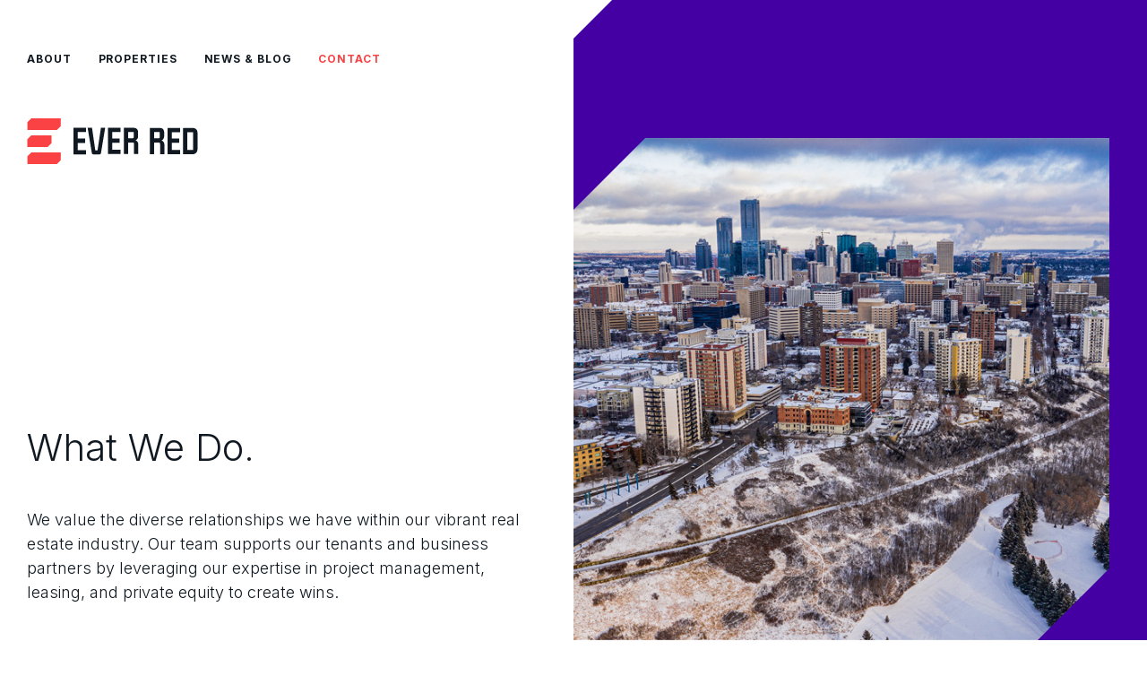

--- FILE ---
content_type: text/html; charset=UTF-8
request_url: https://everred.ca/about-ever-red/services/
body_size: 13509
content:
<!DOCTYPE html>
<html lang="en-CA">
<head>
  <!-- Global site tag (gtag.js) - Google Analytics -->
  <script async src="https://www.googletagmanager.com/gtag/js?id=G-CLHEND2EQP"></script>
  <script>
    window.dataLayer = window.dataLayer || [];
    function gtag(){dataLayer.push(arguments);}
    gtag('js', new Date());

    gtag('config', 'G-CLHEND2EQP');
  </script>
  <meta charset="UTF-8" />
  <meta name="viewport" content="width=device-width" />
  <meta name='robots' content='index, follow, max-image-preview:large, max-snippet:-1, max-video-preview:-1' />

	<!-- This site is optimized with the Yoast SEO plugin v26.5 - https://yoast.com/wordpress/plugins/seo/ -->
	<title>What We Do &#8211; EVER RED</title>
	<link rel="canonical" href="https://everred.ca/about-ever-red/services/" />
	<meta property="og:locale" content="en_US" />
	<meta property="og:type" content="article" />
	<meta property="og:title" content="What We Do &#8211; EVER RED" />
	<meta property="og:url" content="https://everred.ca/about-ever-red/services/" />
	<meta property="og:site_name" content="EVER RED" />
	<meta property="article:modified_time" content="2024-09-27T22:04:06+00:00" />
	<meta property="og:image" content="https://everred.ca/wp-content/uploads/2021/02/EVER-RED-OG.jpg" />
	<meta property="og:image:width" content="1200" />
	<meta property="og:image:height" content="640" />
	<meta property="og:image:type" content="image/jpeg" />
	<meta name="twitter:card" content="summary_large_image" />
	<meta name="twitter:label1" content="Est. reading time" />
	<meta name="twitter:data1" content="3 minutes" />
	<script type="application/ld+json" class="yoast-schema-graph">{"@context":"https://schema.org","@graph":[{"@type":"WebPage","@id":"https://everred.ca/about-ever-red/services/","url":"https://everred.ca/about-ever-red/services/","name":"What We Do &#8211; EVER RED","isPartOf":{"@id":"https://everred.ca/#website"},"datePublished":"2024-09-26T21:25:52+00:00","dateModified":"2024-09-27T22:04:06+00:00","breadcrumb":{"@id":"https://everred.ca/about-ever-red/services/#breadcrumb"},"inLanguage":"en-CA","potentialAction":[{"@type":"ReadAction","target":["https://everred.ca/about-ever-red/services/"]}]},{"@type":"BreadcrumbList","@id":"https://everred.ca/about-ever-red/services/#breadcrumb","itemListElement":[{"@type":"ListItem","position":1,"name":"Home","item":"https://everred.ca/"},{"@type":"ListItem","position":2,"name":"About EVER RED","item":"https://everred.ca/about-ever-red/"},{"@type":"ListItem","position":3,"name":"What We Do"}]},{"@type":"WebSite","@id":"https://everred.ca/#website","url":"https://everred.ca/","name":"EVER RED","description":"","publisher":{"@id":"https://everred.ca/#organization"},"potentialAction":[{"@type":"SearchAction","target":{"@type":"EntryPoint","urlTemplate":"https://everred.ca/?s={search_term_string}"},"query-input":{"@type":"PropertyValueSpecification","valueRequired":true,"valueName":"search_term_string"}}],"inLanguage":"en-CA"},{"@type":"Organization","@id":"https://everred.ca/#organization","name":"EVER RED","url":"https://everred.ca/","logo":{"@type":"ImageObject","inLanguage":"en-CA","@id":"https://everred.ca/#/schema/logo/image/","url":"https://everred.ca/wp-content/uploads/2021/02/logo-horizontal.svg","contentUrl":"https://everred.ca/wp-content/uploads/2021/02/logo-horizontal.svg","width":"1024","height":"1024","caption":"EVER RED"},"image":{"@id":"https://everred.ca/#/schema/logo/image/"}}]}</script>
	<!-- / Yoast SEO plugin. -->


<link rel='dns-prefetch' href='//www.googletagmanager.com' />
<link rel="alternate" title="oEmbed (JSON)" type="application/json+oembed" href="https://everred.ca/wp-json/oembed/1.0/embed?url=https%3A%2F%2Feverred.ca%2Fabout-ever-red%2Fservices%2F" />
<link rel="alternate" title="oEmbed (XML)" type="text/xml+oembed" href="https://everred.ca/wp-json/oembed/1.0/embed?url=https%3A%2F%2Feverred.ca%2Fabout-ever-red%2Fservices%2F&#038;format=xml" />
<style type="text/css" media="all">
.wpautoterms-footer{background-color:#ffffff;text-align:center;}
.wpautoterms-footer a{color:#000000;font-family:Arial, sans-serif;font-size:14px;}
.wpautoterms-footer .separator{color:#cccccc;font-family:Arial, sans-serif;font-size:14px;}</style>
<style id='wp-img-auto-sizes-contain-inline-css' type='text/css'>
img:is([sizes=auto i],[sizes^="auto," i]){contain-intrinsic-size:3000px 1500px}
/*# sourceURL=wp-img-auto-sizes-contain-inline-css */
</style>
<style id='classic-theme-styles-inline-css' type='text/css'>
/*! This file is auto-generated */
.wp-block-button__link{color:#fff;background-color:#32373c;border-radius:9999px;box-shadow:none;text-decoration:none;padding:calc(.667em + 2px) calc(1.333em + 2px);font-size:1.125em}.wp-block-file__button{background:#32373c;color:#fff;text-decoration:none}
/*# sourceURL=/wp-includes/css/classic-themes.min.css */
</style>
<link rel='stylesheet' id='wpautoterms_css-css' href='https://everred.ca/wp-content/plugins/auto-terms-of-service-and-privacy-policy/css/wpautoterms.css?ver=6.9' type='text/css' media='all' />
<link rel='stylesheet' id='wp-downloadmanager-css' href='https://everred.ca/wp-content/plugins/wp-downloadmanager/download-css.css?ver=1.69' type='text/css' media='all' />
<link rel='stylesheet' id='epicred-style-css' href='https://everred.ca/wp-content/themes/epicred/style.css?ver=6.9' type='text/css' media='all' />
<link rel='stylesheet' id='epicred-update-css' href='https://everred.ca/wp-content/themes/epicred/update.css?ver=6.9' type='text/css' media='' />
<script type="text/javascript" src="https://everred.ca/wp-includes/js/jquery/jquery.min.js?ver=3.7.1" id="jquery-core-js"></script>
<script type="text/javascript" src="https://everred.ca/wp-includes/js/jquery/jquery-migrate.min.js?ver=3.4.1" id="jquery-migrate-js"></script>
<script type="text/javascript" src="https://everred.ca/wp-includes/js/dist/dom-ready.min.js?ver=f77871ff7694fffea381" id="wp-dom-ready-js"></script>
<script type="text/javascript" src="https://everred.ca/wp-content/plugins/auto-terms-of-service-and-privacy-policy/js/base.js?ver=3.0.4" id="wpautoterms_base-js"></script>
<link rel="https://api.w.org/" href="https://everred.ca/wp-json/" /><link rel="alternate" title="JSON" type="application/json" href="https://everred.ca/wp-json/wp/v2/pages/2944" /><meta name="follow.[base64]" content="MTFSCathGYggdGvB5x0X"/>
<!-- Meta Pixel Code -->
<script type='text/javascript'>
!function(f,b,e,v,n,t,s){if(f.fbq)return;n=f.fbq=function(){n.callMethod?
n.callMethod.apply(n,arguments):n.queue.push(arguments)};if(!f._fbq)f._fbq=n;
n.push=n;n.loaded=!0;n.version='2.0';n.queue=[];t=b.createElement(e);t.async=!0;
t.src=v;s=b.getElementsByTagName(e)[0];s.parentNode.insertBefore(t,s)}(window,
document,'script','https://connect.facebook.net/en_US/fbevents.js');
</script>
<!-- End Meta Pixel Code -->
<script type='text/javascript'>var url = window.location.origin + '?ob=open-bridge';
            fbq('set', 'openbridge', '187480429645714', url);
fbq('init', '187480429645714', {}, {
    "agent": "wordpress-6.9-4.1.5"
})</script><script type='text/javascript'>
    fbq('track', 'PageView', []);
  </script>

<!-- Google Tag Manager snippet added by Site Kit -->
<script type="text/javascript">
/* <![CDATA[ */

			( function( w, d, s, l, i ) {
				w[l] = w[l] || [];
				w[l].push( {'gtm.start': new Date().getTime(), event: 'gtm.js'} );
				var f = d.getElementsByTagName( s )[0],
					j = d.createElement( s ), dl = l != 'dataLayer' ? '&l=' + l : '';
				j.async = true;
				j.src = 'https://www.googletagmanager.com/gtm.js?id=' + i + dl;
				f.parentNode.insertBefore( j, f );
			} )( window, document, 'script', 'dataLayer', 'GTM-K7Z6HGR' );
			
/* ]]> */
</script>

<!-- End Google Tag Manager snippet added by Site Kit -->
<link rel="icon" href="https://everred.ca/wp-content/uploads/2021/02/ever-red-logo-mark-red-rgb.svg" sizes="32x32" />
<link rel="icon" href="https://everred.ca/wp-content/uploads/2021/02/ever-red-logo-mark-red-rgb.svg" sizes="192x192" />
<link rel="apple-touch-icon" href="https://everred.ca/wp-content/uploads/2021/02/ever-red-logo-mark-red-rgb.svg" />
<meta name="msapplication-TileImage" content="https://everred.ca/wp-content/uploads/2021/02/ever-red-logo-mark-red-rgb.svg" />
		<style type="text/css" id="wp-custom-css">
			
blockquote
{
  font-style: italic;
  margin-left: 32px;
  font-family: Georgia, "Times New Roman", serif;
}
		</style>
		<style type="text/css" data-type="vc_shortcodes-custom-css">.vc_custom_1625610162100{margin-bottom: 34rem !important;background-color: rgba(198,209,230,0.1) !important;*background-color: rgb(198,209,230) !important;}.vc_custom_1727473957580{margin-bottom: 9rem !important;background-image: url(https://everred.ca/wp-content/uploads/2024/09/PC101878.jpg?id=2949) !important;background-position: center !important;background-repeat: no-repeat !important;background-size: cover !important;}.vc_custom_1625609966504{margin-bottom: 14rem !important;}.vc_custom_1727474010671{margin-bottom: 9rem !important;background-image: url(https://everred.ca/wp-content/uploads/2024/09/PC101878.jpg?id=2949) !important;background-position: center !important;background-repeat: no-repeat !important;background-size: cover !important;}.vc_custom_1625609966504{margin-bottom: 14rem !important;}.vc_custom_1727474018010{margin-bottom: 21rem !important;}.vc_custom_1727474568088{margin-bottom: 9rem !important;background-image: url(https://everred.ca/wp-content/uploads/2024/09/EMS9331_AIedited.jpg?id=2952) !important;background-position: center !important;background-repeat: no-repeat !important;background-size: cover !important;}</style><noscript><style> .wpb_animate_when_almost_visible { opacity: 1; }</style></noscript>  <link rel="preconnect" href="https://fonts.gstatic.com">
  <link href="https://fonts.googleapis.com/css2?family=Bai+Jamjuree&family=Inter:wght@300;700&display=swap" rel="stylesheet">
<style id='global-styles-inline-css' type='text/css'>
:root{--wp--preset--aspect-ratio--square: 1;--wp--preset--aspect-ratio--4-3: 4/3;--wp--preset--aspect-ratio--3-4: 3/4;--wp--preset--aspect-ratio--3-2: 3/2;--wp--preset--aspect-ratio--2-3: 2/3;--wp--preset--aspect-ratio--16-9: 16/9;--wp--preset--aspect-ratio--9-16: 9/16;--wp--preset--color--black: #000000;--wp--preset--color--cyan-bluish-gray: #abb8c3;--wp--preset--color--white: #ffffff;--wp--preset--color--pale-pink: #f78da7;--wp--preset--color--vivid-red: #cf2e2e;--wp--preset--color--luminous-vivid-orange: #ff6900;--wp--preset--color--luminous-vivid-amber: #fcb900;--wp--preset--color--light-green-cyan: #7bdcb5;--wp--preset--color--vivid-green-cyan: #00d084;--wp--preset--color--pale-cyan-blue: #8ed1fc;--wp--preset--color--vivid-cyan-blue: #0693e3;--wp--preset--color--vivid-purple: #9b51e0;--wp--preset--gradient--vivid-cyan-blue-to-vivid-purple: linear-gradient(135deg,rgb(6,147,227) 0%,rgb(155,81,224) 100%);--wp--preset--gradient--light-green-cyan-to-vivid-green-cyan: linear-gradient(135deg,rgb(122,220,180) 0%,rgb(0,208,130) 100%);--wp--preset--gradient--luminous-vivid-amber-to-luminous-vivid-orange: linear-gradient(135deg,rgb(252,185,0) 0%,rgb(255,105,0) 100%);--wp--preset--gradient--luminous-vivid-orange-to-vivid-red: linear-gradient(135deg,rgb(255,105,0) 0%,rgb(207,46,46) 100%);--wp--preset--gradient--very-light-gray-to-cyan-bluish-gray: linear-gradient(135deg,rgb(238,238,238) 0%,rgb(169,184,195) 100%);--wp--preset--gradient--cool-to-warm-spectrum: linear-gradient(135deg,rgb(74,234,220) 0%,rgb(151,120,209) 20%,rgb(207,42,186) 40%,rgb(238,44,130) 60%,rgb(251,105,98) 80%,rgb(254,248,76) 100%);--wp--preset--gradient--blush-light-purple: linear-gradient(135deg,rgb(255,206,236) 0%,rgb(152,150,240) 100%);--wp--preset--gradient--blush-bordeaux: linear-gradient(135deg,rgb(254,205,165) 0%,rgb(254,45,45) 50%,rgb(107,0,62) 100%);--wp--preset--gradient--luminous-dusk: linear-gradient(135deg,rgb(255,203,112) 0%,rgb(199,81,192) 50%,rgb(65,88,208) 100%);--wp--preset--gradient--pale-ocean: linear-gradient(135deg,rgb(255,245,203) 0%,rgb(182,227,212) 50%,rgb(51,167,181) 100%);--wp--preset--gradient--electric-grass: linear-gradient(135deg,rgb(202,248,128) 0%,rgb(113,206,126) 100%);--wp--preset--gradient--midnight: linear-gradient(135deg,rgb(2,3,129) 0%,rgb(40,116,252) 100%);--wp--preset--font-size--small: 13px;--wp--preset--font-size--medium: 20px;--wp--preset--font-size--large: 36px;--wp--preset--font-size--x-large: 42px;--wp--preset--spacing--20: 0.44rem;--wp--preset--spacing--30: 0.67rem;--wp--preset--spacing--40: 1rem;--wp--preset--spacing--50: 1.5rem;--wp--preset--spacing--60: 2.25rem;--wp--preset--spacing--70: 3.38rem;--wp--preset--spacing--80: 5.06rem;--wp--preset--shadow--natural: 6px 6px 9px rgba(0, 0, 0, 0.2);--wp--preset--shadow--deep: 12px 12px 50px rgba(0, 0, 0, 0.4);--wp--preset--shadow--sharp: 6px 6px 0px rgba(0, 0, 0, 0.2);--wp--preset--shadow--outlined: 6px 6px 0px -3px rgb(255, 255, 255), 6px 6px rgb(0, 0, 0);--wp--preset--shadow--crisp: 6px 6px 0px rgb(0, 0, 0);}:where(.is-layout-flex){gap: 0.5em;}:where(.is-layout-grid){gap: 0.5em;}body .is-layout-flex{display: flex;}.is-layout-flex{flex-wrap: wrap;align-items: center;}.is-layout-flex > :is(*, div){margin: 0;}body .is-layout-grid{display: grid;}.is-layout-grid > :is(*, div){margin: 0;}:where(.wp-block-columns.is-layout-flex){gap: 2em;}:where(.wp-block-columns.is-layout-grid){gap: 2em;}:where(.wp-block-post-template.is-layout-flex){gap: 1.25em;}:where(.wp-block-post-template.is-layout-grid){gap: 1.25em;}.has-black-color{color: var(--wp--preset--color--black) !important;}.has-cyan-bluish-gray-color{color: var(--wp--preset--color--cyan-bluish-gray) !important;}.has-white-color{color: var(--wp--preset--color--white) !important;}.has-pale-pink-color{color: var(--wp--preset--color--pale-pink) !important;}.has-vivid-red-color{color: var(--wp--preset--color--vivid-red) !important;}.has-luminous-vivid-orange-color{color: var(--wp--preset--color--luminous-vivid-orange) !important;}.has-luminous-vivid-amber-color{color: var(--wp--preset--color--luminous-vivid-amber) !important;}.has-light-green-cyan-color{color: var(--wp--preset--color--light-green-cyan) !important;}.has-vivid-green-cyan-color{color: var(--wp--preset--color--vivid-green-cyan) !important;}.has-pale-cyan-blue-color{color: var(--wp--preset--color--pale-cyan-blue) !important;}.has-vivid-cyan-blue-color{color: var(--wp--preset--color--vivid-cyan-blue) !important;}.has-vivid-purple-color{color: var(--wp--preset--color--vivid-purple) !important;}.has-black-background-color{background-color: var(--wp--preset--color--black) !important;}.has-cyan-bluish-gray-background-color{background-color: var(--wp--preset--color--cyan-bluish-gray) !important;}.has-white-background-color{background-color: var(--wp--preset--color--white) !important;}.has-pale-pink-background-color{background-color: var(--wp--preset--color--pale-pink) !important;}.has-vivid-red-background-color{background-color: var(--wp--preset--color--vivid-red) !important;}.has-luminous-vivid-orange-background-color{background-color: var(--wp--preset--color--luminous-vivid-orange) !important;}.has-luminous-vivid-amber-background-color{background-color: var(--wp--preset--color--luminous-vivid-amber) !important;}.has-light-green-cyan-background-color{background-color: var(--wp--preset--color--light-green-cyan) !important;}.has-vivid-green-cyan-background-color{background-color: var(--wp--preset--color--vivid-green-cyan) !important;}.has-pale-cyan-blue-background-color{background-color: var(--wp--preset--color--pale-cyan-blue) !important;}.has-vivid-cyan-blue-background-color{background-color: var(--wp--preset--color--vivid-cyan-blue) !important;}.has-vivid-purple-background-color{background-color: var(--wp--preset--color--vivid-purple) !important;}.has-black-border-color{border-color: var(--wp--preset--color--black) !important;}.has-cyan-bluish-gray-border-color{border-color: var(--wp--preset--color--cyan-bluish-gray) !important;}.has-white-border-color{border-color: var(--wp--preset--color--white) !important;}.has-pale-pink-border-color{border-color: var(--wp--preset--color--pale-pink) !important;}.has-vivid-red-border-color{border-color: var(--wp--preset--color--vivid-red) !important;}.has-luminous-vivid-orange-border-color{border-color: var(--wp--preset--color--luminous-vivid-orange) !important;}.has-luminous-vivid-amber-border-color{border-color: var(--wp--preset--color--luminous-vivid-amber) !important;}.has-light-green-cyan-border-color{border-color: var(--wp--preset--color--light-green-cyan) !important;}.has-vivid-green-cyan-border-color{border-color: var(--wp--preset--color--vivid-green-cyan) !important;}.has-pale-cyan-blue-border-color{border-color: var(--wp--preset--color--pale-cyan-blue) !important;}.has-vivid-cyan-blue-border-color{border-color: var(--wp--preset--color--vivid-cyan-blue) !important;}.has-vivid-purple-border-color{border-color: var(--wp--preset--color--vivid-purple) !important;}.has-vivid-cyan-blue-to-vivid-purple-gradient-background{background: var(--wp--preset--gradient--vivid-cyan-blue-to-vivid-purple) !important;}.has-light-green-cyan-to-vivid-green-cyan-gradient-background{background: var(--wp--preset--gradient--light-green-cyan-to-vivid-green-cyan) !important;}.has-luminous-vivid-amber-to-luminous-vivid-orange-gradient-background{background: var(--wp--preset--gradient--luminous-vivid-amber-to-luminous-vivid-orange) !important;}.has-luminous-vivid-orange-to-vivid-red-gradient-background{background: var(--wp--preset--gradient--luminous-vivid-orange-to-vivid-red) !important;}.has-very-light-gray-to-cyan-bluish-gray-gradient-background{background: var(--wp--preset--gradient--very-light-gray-to-cyan-bluish-gray) !important;}.has-cool-to-warm-spectrum-gradient-background{background: var(--wp--preset--gradient--cool-to-warm-spectrum) !important;}.has-blush-light-purple-gradient-background{background: var(--wp--preset--gradient--blush-light-purple) !important;}.has-blush-bordeaux-gradient-background{background: var(--wp--preset--gradient--blush-bordeaux) !important;}.has-luminous-dusk-gradient-background{background: var(--wp--preset--gradient--luminous-dusk) !important;}.has-pale-ocean-gradient-background{background: var(--wp--preset--gradient--pale-ocean) !important;}.has-electric-grass-gradient-background{background: var(--wp--preset--gradient--electric-grass) !important;}.has-midnight-gradient-background{background: var(--wp--preset--gradient--midnight) !important;}.has-small-font-size{font-size: var(--wp--preset--font-size--small) !important;}.has-medium-font-size{font-size: var(--wp--preset--font-size--medium) !important;}.has-large-font-size{font-size: var(--wp--preset--font-size--large) !important;}.has-x-large-font-size{font-size: var(--wp--preset--font-size--x-large) !important;}
/*# sourceURL=global-styles-inline-css */
</style>
</head>
<body class="wp-singular page-template-default page page-id-2944 page-child parent-pageid-75 wp-custom-logo wp-theme-epicred sfsi_actvite_theme_flat chrome osx secondary disable-title wpb-js-composer js-comp-ver-8.1 vc_responsive">
<div id="wrapper">
  <header id="header">
    <div class="inner">
  	  <div id="logo">
  	      	      <a class="logo" href="https://everred.ca" title="EVER RED">
  	        <img class="desktop" src="https://everred.ca/wp-content/uploads/2021/02/ever-red-stacked-logo-full-colour-rgb.svg" alt="EVER RED" width="71" height="128">
            <img class="mobile" src="https://everred.ca/wp-content/uploads/2021/02/ever-red-logo-full-colour-rgb.svg" alt="EVER RED" width="191" height="51">
  	      </a>
  	      	  </div>
      <div id="menu">
        <div id="menu-mobile">
          <span></span>
          <span></span>
          <span></span>
          <span></span>
        </div>
  	  	<div class="menu-header-container"><ul id="menu-header" class="menu"><li id="menu-item-84" class="menu-item menu-item-type-post_type menu-item-object-page current-page-ancestor menu-item-has-children menu-item-84"><a href="https://everred.ca/about-ever-red/">About</a>
<ul class="sub-menu">
	<li id="menu-item-439" class="menu-item menu-item-type-post_type menu-item-object-page current-page-ancestor menu-item-439"><a href="https://everred.ca/about-ever-red/">Who We Are</a></li>
	<li id="menu-item-2928" class="menu-item menu-item-type-post_type menu-item-object-page menu-item-2928"><a href="https://everred.ca/what-we-do/">What We Do</a></li>
	<li id="menu-item-2929" class="menu-item menu-item-type-post_type menu-item-object-page menu-item-2929"><a href="https://everred.ca/investment-advantage/">Private Equity</a></li>
	<li id="menu-item-2723" class="menu-item menu-item-type-post_type menu-item-object-page menu-item-2723"><a href="https://everred.ca/about-ever-red/ever-excellence-foundation/">Our Foundation</a></li>
	<li id="menu-item-1083" class="menu-item menu-item-type-post_type menu-item-object-page menu-item-1083"><a href="https://everred.ca/about-ever-red/team/">Our Team</a></li>
	<li id="menu-item-2874" class="menu-item menu-item-type-post_type menu-item-object-page menu-item-2874"><a href="https://everred.ca/about-ever-red/allied-companies/">Allied Companies</a></li>
</ul>
</li>
<li id="menu-item-83" class="menu-item menu-item-type-post_type menu-item-object-page menu-item-83"><a href="https://everred.ca/listings/">Properties</a></li>
<li id="menu-item-81" class="menu-item menu-item-type-post_type menu-item-object-page menu-item-81"><a href="https://everred.ca/news-blog/">News &#038; Blog</a></li>
<li id="menu-item-80" class="menu-item menu-item-type-post_type menu-item-object-page menu-item-80"><a href="https://everred.ca/contact/">Contact</a></li>
</ul></div>      </div>
    </div>
  </header>
      
    <div id="container">
    <div class="inner"><main id="content">
			<article id="post-2944" class="post-2944 page type-page status-publish hentry">
	<div class="wpb-content-wrapper"><div data-vc-full-width="true" data-vc-full-width-init="false" data-vc-stretch-content="true" class="vc_row wpb_row vc_row-fluid page-header-alt services"><div class="wpb_column vc_column_container vc_col-sm-6"><div class="vc_column-inner"><div class="wpb_wrapper">
  <div class=" obj-content" >
    <div class="obj-inner">
    
     
      <div class="obj-box">
         
          <div class="obj-header">
            <h2 class="obj-title">What We Do. </h2>
          </div>
            
                  <div class="obj-context">
            <p>We value the diverse relationships we have within our vibrant real estate industry. Our team supports our tenants and business partners by leveraging our expertise in project management, leasing, and private equity to create wins.</p>
          </div>
        
              </div>
        </div>
  </div>

  </div></div></div><div class="wpb_column vc_column_container vc_col-sm-6"><div class="vc_column-inner"><div class="wpb_wrapper">
  <div class=" obj-content" >
    <div class="obj-inner">
          <div class="obj-figure">
        <img fetchpriority="high" decoding="async" width="918" height="612" src="https://everred.ca/wp-content/uploads/2021/06/investment.jpg" class="obj-img attachment-full" alt="" title="investment" srcset="https://everred.ca/wp-content/uploads/2021/06/investment.jpg 918w, https://everred.ca/wp-content/uploads/2021/06/investment-480x320.jpg 480w" sizes="(max-width: 918px) 100vw, 918px" />      </div>
    
        </div>
  </div>

  </div></div></div></div><div class="vc_row-full-width vc_clearfix"></div><div id="highlights" data-vc-full-width="true" data-vc-full-width-init="false" data-vc-stretch-content="true" class="vc_row wpb_row vc_row-fluid v2 pb-210 vc_custom_1625610162100 vc_row-has-fill vc_row-no-padding"><div class="wpb_column vc_column_container vc_col-sm-6"><div class="vc_column-inner"><div class="wpb_wrapper">
  <div class="obj-block obj-content" >
    <div class="obj-inner">
    
     
      <div class="obj-box">
         
          <div class="obj-header">
            <h2 class="obj-title">Private Equity Partnerships </h2>
          </div>
            
        
              </div>
        </div>
  </div>

  
  <div class=" obj-content" >
    <div class="obj-inner">
    
     
      <div class="obj-box">
            
                  <div class="obj-context">
            <p>We offer investors the opportunity to participate in the commercial real estate market through collective property ownership. Our syndications are structured uniquely for each asset, offering diverse opportunities for passive, secure income.</p>
<p>Shareholders benefit from tax advantages, capital gains, and long-term income from their real estate investments. As part owners of our asset portfolio, shareholders participate in the profit from operations, while maintaining limited liability. Our partnerships are limited, and exclusive, and require personal investment in the project, ensuring a commitment to long-term success.</p>
          </div>
        
                  <div class="obj-button">
            <a href="https://everred.ca/about-ever-red/investment-opportunities/" class="obj-link" ><svg xmlns="http://www.w3.org/2000/svg" viewBox="0 0 300 63"> <path class="border" d="M279.72,62.5H.43V21.26L20.26.5H299.5V41.75Z" fill="none" stroke="#e2e8f2"></path> <path class="border-left" d="M3.48,62.05H.5V21.47L20.19.87h2.68" fill="none" stroke="#4500a4"></path> </svg><span>Investment Advantage</span></a>
          </div>
              </div>
        </div>
  </div>

  </div></div></div><div class="wpb_column vc_column_container vc_col-sm-6"><div class="vc_column-inner"><div class="wpb_wrapper">
  <div class="obj-image ">
    <div class="obj-inner">
          <div class="obj-figure">
        <img decoding="async" width="1582" height="1054" src="https://everred.ca/wp-content/uploads/2024/09/PC101865.jpg" class="obj-img attachment-full" alt="" title="PC101865" srcset="https://everred.ca/wp-content/uploads/2024/09/PC101865.jpg 1582w, https://everred.ca/wp-content/uploads/2024/09/PC101865-480x320.jpg 480w, https://everred.ca/wp-content/uploads/2024/09/PC101865-1080x720.jpg 1080w" sizes="(max-width: 1582px) 100vw, 1582px" />      </div>
            </div>
  </div>

  </div></div></div></div><div class="vc_row-full-width vc_clearfix"></div><div data-vc-full-width="true" data-vc-full-width-init="false" class="vc_row wpb_row vc_row-fluid row-parallax vc_custom_1727473957580 vc_row-has-fill"><div class="wpb_column vc_column_container vc_col-sm-12"><div class="vc_column-inner"><div class="wpb_wrapper">
  <div class="obj-block purple obj-content" >
    <div class="obj-inner">
    
     
      <div class="obj-box">
         
          <div class="obj-header">
            <h3 class="obj-title">Development Management </h3>
          </div>
            
        
              </div>
        </div>
  </div>

  </div></div></div></div><div class="vc_row-full-width vc_clearfix"></div><div class="vc_row wpb_row vc_row-fluid pb-90 vc_custom_1625609966504"><div class="wpb_column vc_column_container vc_col-sm-12"><div class="vc_column-inner"><div class="wpb_wrapper">
  <div class="obj-indent obj-content obj-max" style="max-width: 80rem;">
    <div class="obj-inner">
    
     
      <div class="obj-box">
            
                  <div class="obj-context">
            <p>We seamlessly manage every phase of a real estate project, transforming visions into reality. From site selection to design innovation, permitting to budgeting, and construction oversight, we’re committed to delivering projects that exceed expectations. Our team works collaboratively with top-tier contractors, architects, and local authorities to overcome challenges and mitigate risks. We strategically align each development with anticipated tenants, community needs, and financial targets. By integrating creativity, precision, and vision, we bring ambitious ideas to life, turning concepts into thriving, high-impact developments.</p>
          </div>
        
              </div>
        </div>
  </div>

  </div></div></div></div><div data-vc-full-width="true" data-vc-full-width-init="false" class="vc_row wpb_row vc_row-fluid row-parallax vc_custom_1727474010671 vc_row-has-fill"><div class="wpb_column vc_column_container vc_col-sm-12"><div class="vc_column-inner"><div class="wpb_wrapper">
  <div class="obj-block purple obj-content" >
    <div class="obj-inner">
    
     
      <div class="obj-box">
         
          <div class="obj-header">
            <h3 class="obj-title">Tenant Improvements </h3>
          </div>
            
        
              </div>
        </div>
  </div>

  </div></div></div></div><div class="vc_row-full-width vc_clearfix"></div><div class="vc_row wpb_row vc_row-fluid pb-90 vc_custom_1625609966504"><div class="wpb_column vc_column_container vc_col-sm-12"><div class="vc_column-inner"><div class="wpb_wrapper">
  <div class="obj-indent obj-content obj-max" style="max-width: 80rem;">
    <div class="obj-inner">
    
     
      <div class="obj-box">
            
                  <div class="obj-context">
            <p>We work with our tenants to offer turn-key solutions and assist in making the process as streamlined as possible. We can start interior work as soon as base building construction is complete, making it so that businesses can move in at occupancy. Coordinating tenant improvements, we provide:</p>
<ul>
<li>On site consultations</li>
<li>Permitting, contractor negotiations, scheduling, and vendor management</li>
<li>Interior architect planning through our strategic partner</li>
<li>Knowledge of the site, construction timelines, and physical presence on site as we’re already actively managing construction</li>
</ul>
          </div>
        
              </div>
        </div>
  </div>

  </div></div></div></div><div data-vc-full-width="true" data-vc-full-width-init="false" data-vc-stretch-content="true" class="vc_row wpb_row vc_row-fluid row-simple pb-120 vc_custom_1727474018010 vc_row-no-padding"><div class="wpb_column vc_column_container vc_col-sm-12"><div class="vc_column-inner"><div class="wpb_wrapper">
  <div class="obj-block-3 obj-content" >
    <div class="obj-inner">
    
     
      <div class="obj-box">
         
          <div class="obj-header">
            <h3 class="obj-title">Completed Projects <small>Jobs we were hands on.</small></h3>
          </div>
            
        
              </div>
        </div>
  </div>

  
  <div class="obj-featured-listings obj-gallery-listings">
    <div class="obj-inner">
      <div class="swiper-container obj-listings">
        <div class="swiper-wrapper">
                        <div class="swiper-slide obj-listing obj-content">
                <div class="obj-inner">
                  <div class="obj-figure">
                    <img decoding="async" width="637" height="357" src="https://everred.ca/wp-content/uploads/2021/02/20210601_153453-637x357.jpg" class="attachment-featured size-featured wp-post-image" alt="" srcset="https://everred.ca/wp-content/uploads/2021/02/20210601_153453-637x357.jpg 637w, https://everred.ca/wp-content/uploads/2021/02/20210601_153453-835x467.jpg 835w" sizes="(max-width: 637px) 100vw, 637px" />                  </div>
                  <div class="obj-box">
                    <div class="obj-header">
                      <h2 class="obj-title">CarePros</h2>
                    </div>
                  </div>
                  <button class="obj-overlay-link" data-gallery="1414" type="button"></button>
                </div>
              </div>
                        <div class="swiper-slide obj-listing obj-content">
                <div class="obj-inner">
                  <div class="obj-figure">
                    <img loading="lazy" decoding="async" width="637" height="357" src="https://everred.ca/wp-content/uploads/2021/02/20210107_120219-637x357.jpeg" class="attachment-featured size-featured wp-post-image" alt="" srcset="https://everred.ca/wp-content/uploads/2021/02/20210107_120219-637x357.jpeg 637w, https://everred.ca/wp-content/uploads/2021/02/20210107_120219-835x467.jpeg 835w" sizes="auto, (max-width: 637px) 100vw, 637px" />                  </div>
                  <div class="obj-box">
                    <div class="obj-header">
                      <h2 class="obj-title">Elixir Integrated Women&#8217;s Health</h2>
                    </div>
                  </div>
                  <button class="obj-overlay-link" data-gallery="1416" type="button"></button>
                </div>
              </div>
                        <div class="swiper-slide obj-listing obj-content">
                <div class="obj-inner">
                  <div class="obj-figure">
                    <img loading="lazy" decoding="async" width="637" height="357" src="https://everred.ca/wp-content/uploads/2021/02/20210324_094428-1-637x357.jpg" class="attachment-featured size-featured wp-post-image" alt="" srcset="https://everred.ca/wp-content/uploads/2021/02/20210324_094428-1-637x357.jpg 637w, https://everred.ca/wp-content/uploads/2021/02/20210324_094428-1-835x467.jpg 835w" sizes="auto, (max-width: 637px) 100vw, 637px" />                  </div>
                  <div class="obj-box">
                    <div class="obj-header">
                      <h2 class="obj-title">Ever Real Estate Developments</h2>
                    </div>
                  </div>
                  <button class="obj-overlay-link" data-gallery="1418" type="button"></button>
                </div>
              </div>
                        <div class="swiper-slide obj-listing obj-content">
                <div class="obj-inner">
                  <div class="obj-figure">
                    <img loading="lazy" decoding="async" width="637" height="357" src="https://everred.ca/wp-content/uploads/2021/02/20210601_154145-637x357.jpg" class="attachment-featured size-featured wp-post-image" alt="" srcset="https://everred.ca/wp-content/uploads/2021/02/20210601_154145-637x357.jpg 637w, https://everred.ca/wp-content/uploads/2021/02/20210601_154145-835x467.jpg 835w" sizes="auto, (max-width: 637px) 100vw, 637px" />                  </div>
                  <div class="obj-box">
                    <div class="obj-header">
                      <h2 class="obj-title">South Trail Psychology</h2>
                    </div>
                  </div>
                  <button class="obj-overlay-link" data-gallery="1420" type="button"></button>
                </div>
              </div>
                  </div>
      </div>
      <div class="obj-galleries">
                    <div class="listing-pop-gallery" data-id="1414">
              <span class="close"></span>
              <div class="swiper-container">
                <i class="icon-close close"></i>
                <div class="swiper-wrapper">
                                      <div class="swiper-slide"><img loading="lazy" decoding="async" width="960" height="654" src="https://everred.ca/wp-content/uploads/2021/02/20210601_153453-960x654.jpg" class="attachment-featured_blog size-featured_blog" alt="" /></div>
                                      <div class="swiper-slide"><img loading="lazy" decoding="async" width="960" height="654" src="https://everred.ca/wp-content/uploads/2021/02/20210601_153508-960x654.jpg" class="attachment-featured_blog size-featured_blog" alt="" /></div>
                                      <div class="swiper-slide"><img loading="lazy" decoding="async" width="960" height="654" src="https://everred.ca/wp-content/uploads/2021/02/20210601_153516-960x654.jpg" class="attachment-featured_blog size-featured_blog" alt="" /></div>
                                      <div class="swiper-slide"><img loading="lazy" decoding="async" width="960" height="654" src="https://everred.ca/wp-content/uploads/2021/02/20210601_153523-960x654.jpg" class="attachment-featured_blog size-featured_blog" alt="" /></div>
                                      <div class="swiper-slide"><img loading="lazy" decoding="async" width="960" height="654" src="https://everred.ca/wp-content/uploads/2021/02/20210601_153533-960x654.jpg" class="attachment-featured_blog size-featured_blog" alt="" /></div>
                                      <div class="swiper-slide"><img loading="lazy" decoding="async" width="960" height="654" src="https://everred.ca/wp-content/uploads/2021/02/20210601_153626-960x654.jpg" class="attachment-featured_blog size-featured_blog" alt="" /></div>
                                      <div class="swiper-slide"><img loading="lazy" decoding="async" width="960" height="654" src="https://everred.ca/wp-content/uploads/2021/02/20210601_153643-960x654.jpg" class="attachment-featured_blog size-featured_blog" alt="" /></div>
                                      <div class="swiper-slide"><img loading="lazy" decoding="async" width="960" height="654" src="https://everred.ca/wp-content/uploads/2021/02/20210601_153848-960x654.jpg" class="attachment-featured_blog size-featured_blog" alt="" /></div>
                                  </div>
                <div class="swiper-pagination"></div>
                <div class="swiper-button swiper-button-next"></div>
                <div class="swiper-button swiper-button-prev"></div>
              </div>
            </div>
                    <div class="listing-pop-gallery" data-id="1416">
              <span class="close"></span>
              <div class="swiper-container">
                <i class="icon-close close"></i>
                <div class="swiper-wrapper">
                                      <div class="swiper-slide"><img loading="lazy" decoding="async" width="960" height="654" src="https://everred.ca/wp-content/uploads/2021/02/20210107_120219-960x654.jpeg" class="attachment-featured_blog size-featured_blog" alt="" /></div>
                                      <div class="swiper-slide"><img loading="lazy" decoding="async" width="960" height="654" src="https://everred.ca/wp-content/uploads/2021/02/20210107_115917-960x654.jpeg" class="attachment-featured_blog size-featured_blog" alt="" /></div>
                                      <div class="swiper-slide"><img loading="lazy" decoding="async" width="960" height="654" src="https://everred.ca/wp-content/uploads/2021/02/20210107_115940-960x654.jpeg" class="attachment-featured_blog size-featured_blog" alt="" /></div>
                                      <div class="swiper-slide"><img loading="lazy" decoding="async" width="960" height="654" src="https://everred.ca/wp-content/uploads/2021/02/20210107_120000-960x654.jpeg" class="attachment-featured_blog size-featured_blog" alt="" /></div>
                                      <div class="swiper-slide"><img loading="lazy" decoding="async" width="960" height="654" src="https://everred.ca/wp-content/uploads/2021/02/20210107_120043-960x654.jpeg" class="attachment-featured_blog size-featured_blog" alt="" /></div>
                                      <div class="swiper-slide"><img loading="lazy" decoding="async" width="960" height="654" src="https://everred.ca/wp-content/uploads/2021/02/20210107_120226-960x654.jpeg" class="attachment-featured_blog size-featured_blog" alt="" /></div>
                                  </div>
                <div class="swiper-pagination"></div>
                <div class="swiper-button swiper-button-next"></div>
                <div class="swiper-button swiper-button-prev"></div>
              </div>
            </div>
                    <div class="listing-pop-gallery" data-id="1418">
              <span class="close"></span>
              <div class="swiper-container">
                <i class="icon-close close"></i>
                <div class="swiper-wrapper">
                                      <div class="swiper-slide"><img loading="lazy" decoding="async" width="960" height="654" src="https://everred.ca/wp-content/uploads/2021/02/20210324_094428-1-960x654.jpg" class="attachment-featured_blog size-featured_blog" alt="" /></div>
                                      <div class="swiper-slide"><img loading="lazy" decoding="async" width="960" height="654" src="https://everred.ca/wp-content/uploads/2021/02/20210324_094017-1-960x654.jpg" class="attachment-featured_blog size-featured_blog" alt="" /></div>
                                      <div class="swiper-slide"><img loading="lazy" decoding="async" width="960" height="654" src="https://everred.ca/wp-content/uploads/2021/02/20210324_094053-960x654.jpg" class="attachment-featured_blog size-featured_blog" alt="" /></div>
                                      <div class="swiper-slide"><img loading="lazy" decoding="async" width="960" height="654" src="https://everred.ca/wp-content/uploads/2021/02/20210324_094538-960x654.jpg" class="attachment-featured_blog size-featured_blog" alt="" /></div>
                                      <div class="swiper-slide"><img loading="lazy" decoding="async" width="960" height="654" src="https://everred.ca/wp-content/uploads/2021/02/20210324_094558-960x654.jpg" class="attachment-featured_blog size-featured_blog" alt="" /></div>
                                      <div class="swiper-slide"><img loading="lazy" decoding="async" width="960" height="654" src="https://everred.ca/wp-content/uploads/2021/02/20210324_094956-1-960x654.jpg" class="attachment-featured_blog size-featured_blog" alt="" /></div>
                                  </div>
                <div class="swiper-pagination"></div>
                <div class="swiper-button swiper-button-next"></div>
                <div class="swiper-button swiper-button-prev"></div>
              </div>
            </div>
                    <div class="listing-pop-gallery" data-id="1420">
              <span class="close"></span>
              <div class="swiper-container">
                <i class="icon-close close"></i>
                <div class="swiper-wrapper">
                                      <div class="swiper-slide"><img loading="lazy" decoding="async" width="960" height="654" src="https://everred.ca/wp-content/uploads/2021/02/20210601_154145-960x654.jpg" class="attachment-featured_blog size-featured_blog" alt="" /></div>
                                      <div class="swiper-slide"><img loading="lazy" decoding="async" width="960" height="654" src="https://everred.ca/wp-content/uploads/2021/02/20210601_154156-960x654.jpg" class="attachment-featured_blog size-featured_blog" alt="" /></div>
                                      <div class="swiper-slide"><img loading="lazy" decoding="async" width="960" height="654" src="https://everred.ca/wp-content/uploads/2021/02/20210601_154227-960x654.jpg" class="attachment-featured_blog size-featured_blog" alt="" /></div>
                                      <div class="swiper-slide"><img loading="lazy" decoding="async" width="960" height="654" src="https://everred.ca/wp-content/uploads/2021/02/20210601_154238-960x654.jpg" class="attachment-featured_blog size-featured_blog" alt="" /></div>
                                      <div class="swiper-slide"><img loading="lazy" decoding="async" width="960" height="654" src="https://everred.ca/wp-content/uploads/2021/02/20210601_154251-960x654.jpg" class="attachment-featured_blog size-featured_blog" alt="" /></div>
                                      <div class="swiper-slide"><img loading="lazy" decoding="async" width="960" height="654" src="https://everred.ca/wp-content/uploads/2021/02/20210601_154255-960x654.jpg" class="attachment-featured_blog size-featured_blog" alt="" /></div>
                                      <div class="swiper-slide"><img loading="lazy" decoding="async" width="960" height="654" src="https://everred.ca/wp-content/uploads/2021/02/20210601_154315-960x654.jpg" class="attachment-featured_blog size-featured_blog" alt="" /></div>
                                  </div>
                <div class="swiper-pagination"></div>
                <div class="swiper-button swiper-button-next"></div>
                <div class="swiper-button swiper-button-prev"></div>
              </div>
            </div>
              </div>
    </div>
  </div>

  </div></div></div></div><div class="vc_row-full-width vc_clearfix"></div><div data-vc-full-width="true" data-vc-full-width-init="false" class="vc_row wpb_row vc_row-fluid row-parallax vc_custom_1727474568088 vc_row-has-fill"><div class="wpb_column vc_column_container vc_col-sm-12"><div class="vc_column-inner"><div class="wpb_wrapper">
  <div class="obj-block purple obj-content" >
    <div class="obj-inner">
    
     
      <div class="obj-box">
         
          <div class="obj-header">
            <h3 class="obj-title">Real Estate Marketing </h3>
          </div>
            
        
              </div>
        </div>
  </div>

  </div></div></div></div><div class="vc_row-full-width vc_clearfix"></div><div class="vc_row wpb_row vc_row-fluid"><div class="wpb_column vc_column_container vc_col-sm-12"><div class="vc_column-inner"><div class="wpb_wrapper">
  <div class="obj-indent obj-content obj-max" style="max-width: 80rem;">
    <div class="obj-inner">
    
     
      <div class="obj-box">
            
                  <div class="obj-context">
            <p>EVER RED has invested in building a tight knit and highly effective real estate marketing team, with in-house expertise in market research, lease and sales negotiations, creative asset development, and more. Our tried and tested marketing programs encompass:</p>
<ul>
<li>Listing management by licensed commercial associates with RE/MAX Excellence Commercial Division, our strategic partner</li>
<li>Development of professional creative materials including multi-media, brochures, and custom signage</li>
<li>Online marketing and direct traditional lead generation systems</li>
<li>Database outreach and expansion throughout Edmonton and area</li>
<li>Offer negotiations, formal document creation, filing, and authorizations</li>
</ul>
          </div>
        
              </div>
        </div>
  </div>

  </div></div></div></div>
</div></article>	</main>
    </div>
  </div>
  <div id="newsletter">
    <div class="inner">
      <div class="vc_row wpb_row vc_row-fluid"><div class="wpb_column vc_column_container vc_col-sm-12"><div class="vc_column-inner"><div class="wpb_wrapper">
  <div class=" obj-content" >
    <div class="obj-inner">
    
     
      <div class="obj-box">
         
          <div class="obj-header">
            <h2 class="obj-title">Interested in property and event updates? </h2>
          </div>
            
        
              </div>
        </div>
  </div>

      <div class="obj-newsletter">
      <div class="obj-form">
        <label><input type="text" name="newsletter_email" placeholder="Your Email Address"/></label>
        <button type="button">Continue</button>
      </div>
    </div>
  
  <div class="obj-social obj-content" >
    <div class="obj-inner">
    
     
      <div class="obj-box">
            
                  <div class="obj-context">
            <ul>
<li><a class="linkedin" href="https://www.linkedin.com/company/ever-red/" target="_blank" rel="noopener"><b>LinkedIn</b></a></li>
<li><a class="facebook" href="https://www.facebook.com/everred.dev" target="_blank" rel="noopener"><b>Facebook</b></a></li>
<li><a class="instagram" href="https://www.instagram.com/everred.dev/" target="_blank" rel="noopener"><b>Instagram</b></a></li>
</ul>
          </div>
        
              </div>
        </div>
  </div>

  </div></div></div></div>    </div>
  </div>
  <footer>
          <div id="footer">
        <div class="inner">
          <div class="vc_row wpb_row vc_row-fluid"><div class="wpb_column vc_column_container vc_col-sm-12"><div class="vc_column-inner"><div class="wpb_wrapper">
  <div class="obj-statement obj-content" >
    <div class="obj-inner">
    
     
      <div class="obj-box">
         
          <div class="obj-header">
            <h2 class="obj-title">Every Building has a Story. </h2>
          </div>
            
        
              </div>
        </div>
  </div>

  
  <div class="obj-list-about obj-content" >
    <div class="obj-inner">
    
     
      <div class="obj-box">
            
                  <div class="obj-context">
            <ul>
<li><a href="https://everred.ca/about-ever-red/">About EVER RED</a></li>
<li><a href="https://everred.ca/about-ever-red/portfolio/">Portfolio</a></li>
<li><a href="https://everred.ca/news-blog/">News &amp; Blog</a></li>
<li><a href="https://everred.ca/contact/">Contact</a></li>
</ul>
          </div>
        
              </div>
        </div>
  </div>

  
  <div class="obj-list-main obj-content" >
    <div class="obj-inner">
    
     
      <div class="obj-box">
            
                  <div class="obj-context">
            <ul>
<li><a href="https://everred.ca/listings/">Listings</a></li>
<li><a href="https://everred.ca/invest/">Invest</a></li>
</ul>
          </div>
        
              </div>
        </div>
  </div>

  
  <div class="obj-list-contact obj-content" >
    <div class="obj-inner">
    
     
      <div class="obj-box">
            
                  <div class="obj-context">
            <ul>
<li class="phone"><a href="tel:18883853837">1-888-385-EVER (3837)</a></li>
<li>EVER Real Estate Developments Ltd.<br />
Suite 502, 4730 Gateway Boulevard NW<br />
Edmonton AB<br />
T6H 4P1</li>
</ul>
          </div>
        
              </div>
        </div>
  </div>

  
  <div class=" obj-content" >
    <div class="obj-inner">
    
     
      <div class="obj-box">
            
                  <div class="obj-context">
            <p>Copyright © EVER RED 2023 | <a href="https://everred.ca/terms-and-conditions/">Terms and Conditions</a></p>
          </div>
        
              </div>
        </div>
  </div>

  </div></div></div></div>      </div>
      </div>
      </footer>
</div>
<div id="popup">
  <i class="close"></i>
  <div class="inner">
    <div class="popup-content" data-form="listing">
           <form class="custom-form" action="/thank-you/" method="post">
        <input type="hidden" name="custom_page" value="What_We_Do"/>
        <input type="hidden" name="custom_property" value=""/>
        <label style="opacity: 0; pointer-events: none; position: absolute;">
          <span>Email</span>
          <input type="text" name="ever_email" autocomplete="off"/>
        </label>
        <label>
          <span>First Name</span>
          <input type="text" name="custom_firstname" required/>
        </label>
        <label>
          <span>Last Name</span>
          <input type="text" name="custom_lastname" required/>
        </label>
        <label>
          <span>Email</span>
          <input type="email" name="custom_email" required/>
        </label>
        <label>
          <span>Phone</span>
          <input type="tel" name="custom_phone" required/>
        </label>
        <label class="form-66">
          <span>Organization</span>
          <input type="text" name="custom_organization"></input>
        </label>
        <label class="form-100"> 
          <span>Inquiry</span>
          <textarea type="text" name="custom_web_inquiry"></textarea>
        </label>
        <button class="obj-additional" type="button">Help us help you find the perfect fit!</button>
        <label class="form-25 form-additional"> 
          <span>Square Footage</span> 
          <select name="custom_sf">
            <option value=""></option>
            <option value="> 900">> 900</option>
            <option value="900 - 1200">900 - 1200</option>
            <option value="1200 - 1500">1200 - 1500</option>
            <option value="1500 - 2000">1500 - 2000</option>
            <option value="2000 - 3000">2000 - 3000</option>
            <option value="3000 - 5000">3000 - 5000</option>
            <option value="< 5000">< 5000</option>
          </select>
        </label>
        <label class="form-25 form-additional"> 
          <span>Industry</span> 
          <select name="custom_industry">
            <option value=""></option>
            <option value="Fitness">Fitness</option>
            <option value="Medical">Medical</option>
            <option value="Office">Office</option>
            <option value="Other">Other</option>
            <option value="Professional Service">Professional Service</option>
            <option value="Residential">Residential</option>
            <option value="Restaurant">Restaurant</option>
            <option value="Retail">Retail</option>
          </select>
        </label>
        <label class="form-25 form-additional"> 
          <span>Lease or Purchase</span> 
          <select name="custom_lp">
            <option value=""></option>
            <option value="Tenant">Tenant</option>
            <option value="Owner">Owner</option>
            <option value="Investor">Investor</option>
          </select>
        </label>
        <label class="form-25 form-additional"> 
          <span>Location</span> 
          <input type="text" name="custom_location"> 
        </label>
        <label class="form-consent">
          <input name="custom_consent" type="checkbox"/>
          <span>Please select to give us consent to communicate with you via email. Your privacy is extremely important to us, we will never share your information and unsubscribing is simple.</span>
        </label>
        <div class="form-submit">
          <div class="g-recaptcha form-recaptcha" data-callback="recaptchaCallback" data-sitekey="6LcPnTwUAAAAABD7qvHECZ3L0vqiwF2qVR2injhT"></div>
          <input type="submit" name="custom_submit" value="Submit" disabled>
        </div>
      </form> 
      </div>
    <div class="popup-content" data-form="newsletter">
          <script>(function() {
	window.mc4wp = window.mc4wp || {
		listeners: [],
		forms: {
			on: function(evt, cb) {
				window.mc4wp.listeners.push(
					{
						event   : evt,
						callback: cb
					}
				);
			}
		}
	}
})();
</script><!-- Mailchimp for WordPress v4.10.9 - https://wordpress.org/plugins/mailchimp-for-wp/ --><form id="mc4wp-form-1" class="mc4wp-form mc4wp-form-827" method="post" data-id="827" data-name="Newsletter" ><div class="mc4wp-form-fields"><label class="form-50">
    <span>First Name</span>
    <input type="text" name="FNAME" required="">
</label>
<label class="form-50">
    <span>Last Name</span>
    <input type="text" name="LNAME" required="">
</label>
<label class="form-50">
    <span>Email Address</span>
    <input type="email" name="EMAIL" required="">
</label>
<label class="form-50">
    <span>Organization</span>
    <input type="text" name="COMPANY">
</label>
<div class="form-50">
    <span>Who are you?</span>
  <div class="obj-checkboxes">
      <label>
          <input name="INTERESTS[db32504f7b][]" type="checkbox" value="330887b713"> 
          <span>Investor</span>
      </label>
      <label>
          <input name="INTERESTS[db32504f7b][]" type="checkbox" value="db74594ad9"> 
          <span>Retailer</span>
      </label>
      <label>
          <input name="INTERESTS[db32504f7b][]" type="checkbox" value="4a9c530971"> 
          <span>Community Builder</span>
      </label>
      <label>
          <input name="INTERESTS[db32504f7b][]" type="checkbox" value="cffec3094c"> 
          <span>Broker</span>
      </label>
      <label>
          <input name="INTERESTS[db32504f7b][]" type="checkbox" value="b06b3db83c"> 
          <span>Just Interested!</span>
      </label>
  </div>
</div>
<div class="form-50">
    <span>Interested in?</span>
  <div class="obj-checkboxes">
      <label>
          <input name="INTERESTS[fd9e0b13e8][]" type="checkbox" value="29675e182a"> 
          <span>Property updates</span>
      </label>
      <label>
          <input name="INTERESTS[fd9e0b13e8][]" type="checkbox" value="d64d48d1f5"> 
          <span>Market reports</span>
      </label>
      <label>
          <input name="INTERESTS[fd9e0b13e8][]" type="checkbox" value="0e75c20fd0"> 
          <span>Events</span>
      </label>
      <label>
          <input name="INTERESTS[fd9e0b13e8][]" type="checkbox" value="18ecd50a36"> 
          <span>Announcements</span>
      </label>
  </div>
</div>
<label class="form-consent form-100">
  <input name="AGREE_TO_TERMS" type="checkbox" value="1">
  <span>Please select to give us consent to communicate with you via email. <br>Your
    privacy is extremely important to us, we will never share your information
    and unsubscribing is simple.</span>
	<div class="form-submit"><input type="submit" value="Subscribe"></div>
</label></div><label style="display: none !important;">Leave this field empty if you're human: <input type="text" name="_mc4wp_honeypot" value="" tabindex="-1" autocomplete="off" /></label><input type="hidden" name="_mc4wp_timestamp" value="1768908381" /><input type="hidden" name="_mc4wp_form_id" value="827" /><input type="hidden" name="_mc4wp_form_element_id" value="mc4wp-form-1" /><div class="mc4wp-response"></div></form><!-- / Mailchimp for WordPress Plugin -->      </div>
      </div>
</div>
<script src="https://cdnjs.cloudflare.com/ajax/libs/Swiper/6.4.10/swiper-bundle.min.js" integrity="sha512-uz3Nazs35uvwvoJC1+Wg64gwpP7NMLio5MWZp+tSb1npVCTOZkDPWcoMKunKr9+rfp4vUFzuf8Vko0H+phWMzg==" crossorigin="anonymous"></script>
<script type="speculationrules">
{"prefetch":[{"source":"document","where":{"and":[{"href_matches":"/*"},{"not":{"href_matches":["/wp-*.php","/wp-admin/*","/wp-content/uploads/*","/wp-content/*","/wp-content/plugins/*","/wp-content/themes/epicred/*","/*\\?(.+)"]}},{"not":{"selector_matches":"a[rel~=\"nofollow\"]"}},{"not":{"selector_matches":".no-prefetch, .no-prefetch a"}}]},"eagerness":"conservative"}]}
</script>
                <!--facebook like and share js -->
                <div id="fb-root"></div>
                <script>
                    (function(d, s, id) {
                        var js, fjs = d.getElementsByTagName(s)[0];
                        if (d.getElementById(id)) return;
                        js = d.createElement(s);
                        js.id = id;
                        js.src = "https://connect.facebook.net/en_US/sdk.js#xfbml=1&version=v3.2";
                        fjs.parentNode.insertBefore(js, fjs);
                    }(document, 'script', 'facebook-jssdk'));
                </script>
                <script>
window.addEventListener('sfsi_functions_loaded', function() {
    if (typeof sfsi_responsive_toggle == 'function') {
        sfsi_responsive_toggle(0);
        // console.log('sfsi_responsive_toggle');

    }
})
</script>
    <script>
        window.addEventListener('sfsi_functions_loaded', function () {
            if (typeof sfsi_plugin_version == 'function') {
                sfsi_plugin_version(2.77);
            }
        });

        function sfsi_processfurther(ref) {
            var feed_id = '[base64]';
            var feedtype = 8;
            var email = jQuery(ref).find('input[name="email"]').val();
            var filter = /^(([^<>()[\]\\.,;:\s@\"]+(\.[^<>()[\]\\.,;:\s@\"]+)*)|(\".+\"))@((\[[0-9]{1,3}\.[0-9]{1,3}\.[0-9]{1,3}\.[0-9]{1,3}\])|(([a-zA-Z\-0-9]+\.)+[a-zA-Z]{2,}))$/;
            if ((email != "Enter your email") && (filter.test(email))) {
                if (feedtype == "8") {
                    var url = "https://api.follow.it/subscription-form/" + feed_id + "/" + feedtype;
                    window.open(url, "popupwindow", "scrollbars=yes,width=1080,height=760");
                    return true;
                }
            } else {
                alert("Please enter email address");
                jQuery(ref).find('input[name="email"]').focus();
                return false;
            }
        }
    </script>
    <style type="text/css" aria-selected="true">
        .sfsi_subscribe_Popinner {
             width: 100% !important;

            height: auto !important;

         padding: 18px 0px !important;

            background-color: #ffffff !important;
        }

        .sfsi_subscribe_Popinner form {
            margin: 0 20px !important;
        }

        .sfsi_subscribe_Popinner h5 {
            font-family: Helvetica,Arial,sans-serif !important;

             font-weight: bold !important;   color:#000000 !important; font-size: 16px !important;   text-align:center !important; margin: 0 0 10px !important;
            padding: 0 !important;
        }

        .sfsi_subscription_form_field {
            margin: 5px 0 !important;
            width: 100% !important;
            display: inline-flex;
            display: -webkit-inline-flex;
        }

        .sfsi_subscription_form_field input {
            width: 100% !important;
            padding: 10px 0px !important;
        }

        .sfsi_subscribe_Popinner input[type=email] {
         font-family: Helvetica,Arial,sans-serif !important;   font-style:normal !important;   font-size:14px !important; text-align: center !important;        }

        .sfsi_subscribe_Popinner input[type=email]::-webkit-input-placeholder {

         font-family: Helvetica,Arial,sans-serif !important;   font-style:normal !important;  font-size: 14px !important;   text-align:center !important;        }

        .sfsi_subscribe_Popinner input[type=email]:-moz-placeholder {
            /* Firefox 18- */
         font-family: Helvetica,Arial,sans-serif !important;   font-style:normal !important;   font-size: 14px !important;   text-align:center !important;
        }

        .sfsi_subscribe_Popinner input[type=email]::-moz-placeholder {
            /* Firefox 19+ */
         font-family: Helvetica,Arial,sans-serif !important;   font-style: normal !important;
              font-size: 14px !important;   text-align:center !important;        }

        .sfsi_subscribe_Popinner input[type=email]:-ms-input-placeholder {

            font-family: Helvetica,Arial,sans-serif !important;  font-style:normal !important;   font-size:14px !important;
         text-align: center !important;        }

        .sfsi_subscribe_Popinner input[type=submit] {

         font-family: Helvetica,Arial,sans-serif !important;   font-weight: bold !important;   color:#000000 !important; font-size: 16px !important;   text-align:center !important; background-color: #dedede !important;        }

                .sfsi_shortcode_container {
            float: left;
        }

        .sfsi_shortcode_container .norm_row .sfsi_wDiv {
            position: relative !important;
        }

        .sfsi_shortcode_container .sfsi_holders {
            display: none;
        }

            </style>

    <script>(function() {function maybePrefixUrlField () {
  const value = this.value.trim()
  if (value !== '' && value.indexOf('http') !== 0) {
    this.value = 'http://' + value
  }
}

const urlFields = document.querySelectorAll('.mc4wp-form input[type="url"]')
for (let j = 0; j < urlFields.length; j++) {
  urlFields[j].addEventListener('blur', maybePrefixUrlField)
}
})();</script>    <!-- Meta Pixel Event Code -->
    <script type='text/javascript'>
        document.addEventListener( 'wpcf7mailsent', function( event ) {
        if( "fb_pxl_code" in event.detail.apiResponse){
            eval(event.detail.apiResponse.fb_pxl_code);
        }
        }, false );
    </script>
    <!-- End Meta Pixel Event Code -->
        <div id='fb-pxl-ajax-code'></div>		<!-- Google Tag Manager (noscript) snippet added by Site Kit -->
		<noscript>
			<iframe src="https://www.googletagmanager.com/ns.html?id=GTM-K7Z6HGR" height="0" width="0" style="display:none;visibility:hidden"></iframe>
		</noscript>
		<!-- End Google Tag Manager (noscript) snippet added by Site Kit -->
		<script type="text/javascript" src="https://everred.ca/wp-includes/js/jquery/ui/core.min.js?ver=1.13.3" id="jquery-ui-core-js"></script>
<script type="text/javascript" id="main-script-js-extra">
/* <![CDATA[ */
var wp_vars = {"postID":"2944"};
//# sourceURL=main-script-js-extra
/* ]]> */
</script>
<script type="text/javascript" src="https://everred.ca/wp-content/themes/epicred/js/main.js?ver=6.9" id="main-script-js"></script>
<script type="text/javascript" src="https://everred.ca/wp-content/plugins/js_composer/assets/js/dist/js_composer_front.min.js?ver=8.1" id="wpb_composer_front_js-js"></script>
<script type="text/javascript" defer src="https://everred.ca/wp-content/plugins/mailchimp-for-wp/assets/js/forms.js?ver=4.10.9" id="mc4wp-forms-api-js"></script>
</body>
</html>
<!-- Cached by WP-Optimize (gzip) - https://teamupdraft.com/wp-optimize/ - Last modified: January 20, 2026 4:26 am (America/Edmonton UTC:-7) -->


--- FILE ---
content_type: text/css
request_url: https://everred.ca/wp-content/themes/epicred/style.css?ver=6.9
body_size: 27092
content:
/*!
Theme Name: EVER RED
Theme URI: https://epicred.ca/
Author: SAVIAN
Author URI: https://savian.ca/
Description: Built by SAVIAN.
Version: 1.0.0
License: GNU General Public License v2 or later
License URI: LICENSE
*/
/* --- Media Queries --- */
/* --- Sizes --- */
/* --- Colors --- */
/* --- Fonts --- */
/* Reset */
html, body, div, span, applet, object, iframe, h1, h2, h3, h4, h5, h6, p, blockquote, pre, a, abbr, acronym, address, big, cite, code, del, dfn, em, img, ins, kbd, q, s, samp, small, strike, strong, sub, sup, tt, var, b, u, i, center, dl, dt, dd, ol, ul, li, fieldset, form, label, legend, table, caption, tbody, tfoot, thead, tr, th, td, article, aside, canvas, details, embed, figure, figcaption, footer, header, hgroup, menu, nav, output, ruby, section, summary, time, mark, audio, video {
  margin: 0;
  padding: 0;
  border: 0;
  font-size: 100%;
  font: inherit;
  vertical-align: baseline; }

body {
  line-height: 1; }

button {
  outline: 0; }

ol, ul {
  list-style: none; }

blockquote, q {
  quotes: none; }

blockquote:before, blockquote:after, q:before, q:after {
  content: '';
  content: none; }

q {
  display: inline;
  font-style: italic; }

q:before {
  content: '"';
  font-style: normal; }

q:after {
  content: '"';
  font-style: normal; }

textarea, input[type="text"], input[type="button"], input[type="submit"], input[type="reset"], input[type="search"], input[type="password"] {
  -webkit-appearance: none;
  -moz-appearance: none;
  appearance: none;
  border-radius: 0; }

table {
  border-collapse: collapse;
  border-spacing: 0; }

th, td {
  padding: 2px; }

big {
  font-size: 120%; }

small, sup, sub {
  font-size: 80%; }

sup {
  vertical-align: super; }

sub {
  vertical-align: sub; }

dd {
  margin-left: 20px; }

kbd, tt {
  font-family: courier;
  font-size: 12px; }

ins {
  text-decoration: underline; }

del, strike, s {
  text-decoration: line-through; }

dt {
  font-weight: bold; }

address, cite, var {
  font-style: italic; }

article, aside, details, figcaption, figure, footer, header, hgroup, menu, nav, section {
  display: block; }

* {
  -webkit-box-sizing: border-box;
  box-sizing: border-box;
  -webkit-tap-highlight-color: transparent; }

.screen-reader-text {
  clip: rect(1px, 1px, 1px, 1px);
  position: absolute !important; }

/* VC */
.vc_row:after, .vc_row:before {
  content: " ";
  display: table; }

.vc_row:after {
  clear: both; }

@media (max-width: 767px) {
  .vc_hidden-xs {
    display: none !important; } }

@media (min-width: 768px) and (max-width: 991px) {
  .vc_hidden-sm {
    display: none !important; } }

@media (min-width: 992px) and (max-width: 1199px) {
  .vc_hidden-md {
    display: none !important; } }

@media (min-width: 1200px) {
  .vc_hidden-lg {
    display: none !important; } }

.vc_column_container {
  width: 100%; }

.vc_row {
  margin-left: -3rem;
  margin-right: -3rem; }

.vc_col-lg-1, .vc_col-lg-10, .vc_col-lg-11, .vc_col-lg-12, .vc_col-lg-2, .vc_col-lg-3, .vc_col-lg-4, .vc_col-lg-5, .vc_col-lg-6, .vc_col-lg-7, .vc_col-lg-8, .vc_col-lg-9, .vc_col-md-1, .vc_col-md-10, .vc_col-md-11, .vc_col-md-12, .vc_col-md-2, .vc_col-md-3, .vc_col-md-4, .vc_col-md-5, .vc_col-md-6, .vc_col-md-7, .vc_col-md-8, .vc_col-md-9, .vc_col-sm-1, .vc_col-sm-10, .vc_col-sm-11, .vc_col-sm-12, .vc_col-sm-2, .vc_col-sm-3, .vc_col-sm-4, .vc_col-sm-5, .vc_col-sm-6, .vc_col-sm-7, .vc_col-sm-8, .vc_col-sm-9, .vc_col-xs-1, .vc_col-xs-10, .vc_col-xs-11, .vc_col-xs-12, .vc_col-xs-2, .vc_col-xs-3, .vc_col-xs-4, .vc_col-xs-5, .vc_col-xs-6, .vc_col-xs-7, .vc_col-xs-8, .vc_col-xs-9 {
  position: relative;
  min-height: 1px;
  padding-left: 3rem;
  padding-right: 3rem;
  -webkit-box-sizing: border-box;
  -moz-box-sizing: border-box;
  box-sizing: border-box; }

.vc_col-xs-1, .vc_col-xs-10, .vc_col-xs-11, .vc_col-xs-12, .vc_col-xs-2, .vc_col-xs-3, .vc_col-xs-4, .vc_col-xs-5, .vc_col-xs-6, .vc_col-xs-7, .vc_col-xs-8, .vc_col-xs-9 {
  float: left; }

.rtl .vc_rtl-columns-reverse .vc_col-xs-1, .rtl .vc_rtl-columns-reverse .vc_col-xs-10, .rtl .vc_rtl-columns-reverse .vc_col-xs-11, .rtl .vc_rtl-columns-reverse .vc_col-xs-12, .rtl .vc_rtl-columns-reverse .vc_col-xs-2, .rtl .vc_rtl-columns-reverse .vc_col-xs-3, .rtl .vc_rtl-columns-reverse .vc_col-xs-4, .rtl .vc_rtl-columns-reverse .vc_col-xs-5, .rtl .vc_rtl-columns-reverse .vc_col-xs-6, .rtl .vc_rtl-columns-reverse .vc_col-xs-7, .rtl .vc_rtl-columns-reverse .vc_col-xs-8, .rtl .vc_rtl-columns-reverse .vc_col-xs-9 {
  float: right; }

.vc_col-xs-12 {
  width: 100%; }

.vc_col-xs-11 {
  width: 91.66666667%; }

.vc_col-xs-10 {
  width: 83.33333333%; }

.vc_col-xs-9 {
  width: 75%; }

.vc_col-xs-8 {
  width: 66.66666667%; }

.vc_col-xs-7 {
  width: 58.33333333%; }

.vc_col-xs-6 {
  width: 50%; }

.vc_col-xs-5 {
  width: 41.66666667%; }

.vc_col-xs-4 {
  width: 33.33333333%; }

.vc_col-xs-3 {
  width: 25%; }

.vc_col-xs-2 {
  width: 16.66666667%; }

.vc_col-xs-1 {
  width: 8.33333333%; }

.vc_col-xs-pull-12 {
  right: 100%; }

.vc_col-xs-pull-11 {
  right: 91.66666667%; }

.vc_col-xs-pull-10 {
  right: 83.33333333%; }

.vc_col-xs-pull-9 {
  right: 75%; }

.vc_col-xs-pull-8 {
  right: 66.66666667%; }

.vc_col-xs-pull-7 {
  right: 58.33333333%; }

.vc_col-xs-pull-6 {
  right: 50%; }

.vc_col-xs-pull-5 {
  right: 41.66666667%; }

.vc_col-xs-pull-4 {
  right: 33.33333333%; }

.vc_col-xs-pull-3 {
  right: 25%; }

.vc_col-xs-pull-2 {
  right: 16.66666667%; }

.vc_col-xs-pull-1 {
  right: 8.33333333%; }

.vc_col-xs-pull-0 {
  right: auto; }

.vc_col-xs-push-12 {
  left: 100%; }

.vc_col-xs-push-11 {
  left: 91.66666667%; }

.vc_col-xs-push-10 {
  left: 83.33333333%; }

.vc_col-xs-push-9 {
  left: 75%; }

.vc_col-xs-push-8 {
  left: 66.66666667%; }

.vc_col-xs-push-7 {
  left: 58.33333333%; }

.vc_col-xs-push-6 {
  left: 50%; }

.vc_col-xs-push-5 {
  left: 41.66666667%; }

.vc_col-xs-push-4 {
  left: 33.33333333%; }

.vc_col-xs-push-3 {
  left: 25%; }

.vc_col-xs-push-2 {
  left: 16.66666667%; }

.vc_col-xs-push-1 {
  left: 8.33333333%; }

.vc_col-xs-push-0 {
  left: auto; }

.vc_col-xs-offset-12 {
  margin-left: 100%; }

.vc_col-xs-offset-11 {
  margin-left: 91.66666667%; }

.vc_col-xs-offset-10 {
  margin-left: 83.33333333%; }

.vc_col-xs-offset-9 {
  margin-left: 75%; }

.vc_col-xs-offset-8 {
  margin-left: 66.66666667%; }

.vc_col-xs-offset-7 {
  margin-left: 58.33333333%; }

.vc_col-xs-offset-6 {
  margin-left: 50%; }

.vc_col-xs-offset-5 {
  margin-left: 41.66666667%; }

.vc_col-xs-offset-4 {
  margin-left: 33.33333333%; }

.vc_col-xs-offset-3 {
  margin-left: 25%; }

.vc_col-xs-offset-2 {
  margin-left: 16.66666667%; }

.vc_col-xs-offset-1 {
  margin-left: 8.33333333%; }

.vc_col-xs-offset-0 {
  margin-left: 0; }

.vc_col-lg-1\/5, .vc_col-lg-2\/5, .vc_col-lg-3\/5, .vc_col-lg-4\/5, .vc_col-lg-5\/5, .vc_col-md-1\/5, .vc_col-md-2\/5, .vc_col-md-3\/5, .vc_col-md-4\/5, .vc_col-md-5\/5, .vc_col-sm-1\/5, .vc_col-sm-2\/5, .vc_col-sm-3\/5, .vc_col-sm-4\/5, .vc_col-sm-5\/5, .vc_col-xs-1\/5, .vc_col-xs-2\/5, .vc_col-xs-3\/5, .vc_col-xs-4\/5, .vc_col-xs-5\/5 {
  position: relative;
  min-height: 1px;
  padding-left: 3rem;
  padding-right: 3rem;
  -webkit-box-sizing: border-box;
  -moz-box-sizing: border-box;
  box-sizing: border-box; }

.vc_col-xs-1\/5, .vc_col-xs-2\/5, .vc_col-xs-3\/5, .vc_col-xs-4\/5, .vc_col-xs-5\/5 {
  float: left; }

.vc_col-xs-5\/5 {
  width: 100%; }

.vc_col-xs-4\/5 {
  width: 80%; }

.vc_col-xs-3\/5 {
  width: 60%; }

.vc_col-xs-2\/5 {
  width: 40%; }

.vc_col-xs-1\/5 {
  width: 20%; }

.vc_col-xs-pull-5\/5 {
  right: 100%; }

.vc_col-xs-pull-4\/5 {
  right: 80%; }

.vc_col-xs-pull-3\/5 {
  right: 60%; }

.vc_col-xs-pull-2\/5 {
  right: 40%; }

.vc_col-xs-pull-1\/5 {
  right: 20%; }

.vc_col-xs-pull-0\/5 {
  right: auto; }

.vc_col-xs-push-5\/5 {
  left: 100%; }

.vc_col-xs-push-4\/5 {
  left: 80%; }

.vc_col-xs-push-3\/5 {
  left: 60%; }

.vc_col-xs-push-2\/5 {
  left: 40%; }

.vc_col-xs-push-1\/5 {
  left: 20%; }

.vc_col-xs-push-0\/5 {
  left: auto; }

.vc_col-xs-offset-5\/5 {
  margin-left: 100%; }

.vc_col-xs-offset-4\/5 {
  margin-left: 80%; }

.vc_col-xs-offset-3\/5 {
  margin-left: 60%; }

.vc_col-xs-offset-2\/5 {
  margin-left: 40%; }

.vc_col-xs-offset-1\/5 {
  margin-left: 20%; }

.vc_col-xs-offset-0\/5 {
  margin-left: 0; }

.rtl .vc_rtl-columns-reverse .vc_col-xs-1\/5, .rtl .vc_rtl-columns-reverse .vc_col-xs-2\/5, .rtl .vc_rtl-columns-reverse .vc_col-xs-3\/5, .rtl .vc_rtl-columns-reverse .vc_col-xs-4\/5, .rtl .vc_rtl-columns-reverse .vc_col-xs-5\/5, .rtl .vc_rtl-columns-reverse .vc_non_responsive .vc_row .vc_col-sm-1\/5, .rtl .vc_rtl-columns-reverse .vc_non_responsive .vc_row .vc_col-sm-2\/5, .rtl .vc_rtl-columns-reverse .vc_non_responsive .vc_row .vc_col-sm-3\/5, .rtl .vc_rtl-columns-reverse .vc_non_responsive .vc_row .vc_col-sm-4\/5, .rtl .vc_rtl-columns-reverse .vc_non_responsive .vc_row .vc_col-sm-5\/5 {
  float: right; }

@media (min-width: 768px) {
  .vc_col-sm-1, .vc_col-sm-10, .vc_col-sm-11, .vc_col-sm-12, .vc_col-sm-2, .vc_col-sm-3, .vc_col-sm-4, .vc_col-sm-5, .vc_col-sm-6, .vc_col-sm-7, .vc_col-sm-8, .vc_col-sm-9 {
    float: left; }
  .rtl .vc_rtl-columns-reverse .vc_col-sm-1, .rtl .vc_rtl-columns-reverse .vc_col-sm-10, .rtl .vc_rtl-columns-reverse .vc_col-sm-11, .rtl .vc_rtl-columns-reverse .vc_col-sm-12, .rtl .vc_rtl-columns-reverse .vc_col-sm-2, .rtl .vc_rtl-columns-reverse .vc_col-sm-3, .rtl .vc_rtl-columns-reverse .vc_col-sm-4, .rtl .vc_rtl-columns-reverse .vc_col-sm-5, .rtl .vc_rtl-columns-reverse .vc_col-sm-6, .rtl .vc_rtl-columns-reverse .vc_col-sm-7, .rtl .vc_rtl-columns-reverse .vc_col-sm-8, .rtl .vc_rtl-columns-reverse .vc_col-sm-9 {
    float: right; }
  .vc_col-sm-12 {
    width: 100%; }
  .vc_col-sm-11 {
    width: 91.66666667%; }
  .vc_col-sm-10 {
    width: 83.33333333%; }
  .vc_col-sm-9 {
    width: 75%; }
  .vc_col-sm-8 {
    width: 66.66666667%; }
  .vc_col-sm-7 {
    width: 58.33333333%; }
  .vc_col-sm-6 {
    width: 50%; }
  .vc_col-sm-5 {
    width: 41.66666667%; }
  .vc_col-sm-4 {
    width: 33.33333333%; }
  .vc_col-sm-3 {
    width: 25%; }
  .vc_col-sm-2 {
    width: 16.66666667%; }
  .vc_col-sm-1 {
    width: 8.33333333%; }
  .vc_col-sm-pull-12 {
    right: 100%; }
  .vc_col-sm-pull-11 {
    right: 91.66666667%; }
  .vc_col-sm-pull-10 {
    right: 83.33333333%; }
  .vc_col-sm-pull-9 {
    right: 75%; }
  .vc_col-sm-pull-8 {
    right: 66.66666667%; }
  .vc_col-sm-pull-7 {
    right: 58.33333333%; }
  .vc_col-sm-pull-6 {
    right: 50%; }
  .vc_col-sm-pull-5 {
    right: 41.66666667%; }
  .vc_col-sm-pull-4 {
    right: 33.33333333%; }
  .vc_col-sm-pull-3 {
    right: 25%; }
  .vc_col-sm-pull-2 {
    right: 16.66666667%; }
  .vc_col-sm-pull-1 {
    right: 8.33333333%; }
  .vc_col-sm-pull-0 {
    right: auto; }
  .vc_col-sm-push-12 {
    left: 100%; }
  .vc_col-sm-push-11 {
    left: 91.66666667%; }
  .vc_col-sm-push-10 {
    left: 83.33333333%; }
  .vc_col-sm-push-9 {
    left: 75%; }
  .vc_col-sm-push-8 {
    left: 66.66666667%; }
  .vc_col-sm-push-7 {
    left: 58.33333333%; }
  .vc_col-sm-push-6 {
    left: 50%; }
  .vc_col-sm-push-5 {
    left: 41.66666667%; }
  .vc_col-sm-push-4 {
    left: 33.33333333%; }
  .vc_col-sm-push-3 {
    left: 25%; }
  .vc_col-sm-push-2 {
    left: 16.66666667%; }
  .vc_col-sm-push-1 {
    left: 8.33333333%; }
  .vc_col-sm-push-0 {
    left: auto; }
  .vc_col-sm-offset-12 {
    margin-left: 100%; }
  .vc_col-sm-offset-11 {
    margin-left: 91.66666667%; }
  .vc_col-sm-offset-10 {
    margin-left: 83.33333333%; }
  .vc_col-sm-offset-9 {
    margin-left: 75%; }
  .vc_col-sm-offset-8 {
    margin-left: 66.66666667%; }
  .vc_col-sm-offset-7 {
    margin-left: 58.33333333%; }
  .vc_col-sm-offset-6 {
    margin-left: 50%; }
  .vc_col-sm-offset-5 {
    margin-left: 41.66666667%; }
  .vc_col-sm-offset-4 {
    margin-left: 33.33333333%; }
  .vc_col-sm-offset-3 {
    margin-left: 25%; }
  .vc_col-sm-offset-2 {
    margin-left: 16.66666667%; }
  .vc_col-sm-offset-1 {
    margin-left: 8.33333333%; }
  .vc_col-sm-offset-0 {
    margin-left: 0; }
  .vc_col-sm-1\/5, .vc_col-sm-2\/5, .vc_col-sm-3\/5, .vc_col-sm-4\/5, .vc_col-sm-5\/5 {
    float: left; }
  .rtl .vc_rtl-columns-reverse .vc_col-sm-1\/5, .rtl .vc_rtl-columns-reverse .vc_col-sm-2\/5, .rtl .vc_rtl-columns-reverse .vc_col-sm-3\/5, .rtl .vc_rtl-columns-reverse .vc_col-sm-4\/5, .rtl .vc_rtl-columns-reverse .vc_col-sm-5\/5 {
    float: right; }
  .vc_col-sm-5\/5 {
    width: 100%; }
  .vc_col-sm-4\/5 {
    width: 80%; }
  .vc_col-sm-3\/5 {
    width: 60%; }
  .vc_col-sm-2\/5 {
    width: 40%; }
  .vc_col-sm-1\/5 {
    width: 20%; }
  .vc_col-sm-pull-5\/5 {
    right: 100%; }
  .vc_col-sm-pull-4\/5 {
    right: 80%; }
  .vc_col-sm-pull-3\/5 {
    right: 60%; }
  .vc_col-sm-pull-2\/5 {
    right: 40%; }
  .vc_col-sm-pull-1\/5 {
    right: 20%; }
  .vc_col-sm-pull-0\/5 {
    right: auto; }
  .vc_col-sm-push-5\/5 {
    left: 100%; }
  .vc_col-sm-push-4\/5 {
    left: 80%; }
  .vc_col-sm-push-3\/5 {
    left: 60%; }
  .vc_col-sm-push-2\/5 {
    left: 40%; }
  .vc_col-sm-push-1\/5 {
    left: 20%; }
  .vc_col-sm-push-0\/5 {
    left: auto; }
  .vc_col-sm-offset-5\/5 {
    margin-left: 100%; }
  .vc_col-sm-offset-4\/5 {
    margin-left: 80%; }
  .vc_col-sm-offset-3\/5 {
    margin-left: 60%; }
  .vc_col-sm-offset-2\/5 {
    margin-left: 40%; }
  .vc_col-sm-offset-1\/5 {
    margin-left: 20%; }
  .vc_col-sm-offset-0\/5 {
    margin-left: 0; } }

@media (min-width: 992px) {
  .vc_col-md-1, .vc_col-md-10, .vc_col-md-11, .vc_col-md-12, .vc_col-md-2, .vc_col-md-3, .vc_col-md-4, .vc_col-md-5, .vc_col-md-6, .vc_col-md-7, .vc_col-md-8, .vc_col-md-9 {
    float: left; }
  .rtl .vc_rtl-columns-reverse .vc_col-md-1, .rtl .vc_rtl-columns-reverse .vc_col-md-10, .rtl .vc_rtl-columns-reverse .vc_col-md-11, .rtl .vc_rtl-columns-reverse .vc_col-md-12, .rtl .vc_rtl-columns-reverse .vc_col-md-2, .rtl .vc_rtl-columns-reverse .vc_col-md-3, .rtl .vc_rtl-columns-reverse .vc_col-md-4, .rtl .vc_rtl-columns-reverse .vc_col-md-5, .rtl .vc_rtl-columns-reverse .vc_col-md-6, .rtl .vc_rtl-columns-reverse .vc_col-md-7, .rtl .vc_rtl-columns-reverse .vc_col-md-8, .rtl .vc_rtl-columns-reverse .vc_col-md-9 {
    float: right; }
  .vc_col-md-12 {
    width: 100%; }
  .vc_col-md-11 {
    width: 91.66666667%; }
  .vc_col-md-10 {
    width: 83.33333333%; }
  .vc_col-md-9 {
    width: 75%; }
  .vc_col-md-8 {
    width: 66.66666667%; }
  .vc_col-md-7 {
    width: 58.33333333%; }
  .vc_col-md-6 {
    width: 50%; }
  .vc_col-md-5 {
    width: 41.66666667%; }
  .vc_col-md-4 {
    width: 33.33333333%; }
  .vc_col-md-3 {
    width: 25%; }
  .vc_col-md-2 {
    width: 16.66666667%; }
  .vc_col-md-1 {
    width: 8.33333333%; }
  .vc_col-md-pull-12 {
    right: 100%; }
  .vc_col-md-pull-11 {
    right: 91.66666667%; }
  .vc_col-md-pull-10 {
    right: 83.33333333%; }
  .vc_col-md-pull-9 {
    right: 75%; }
  .vc_col-md-pull-8 {
    right: 66.66666667%; }
  .vc_col-md-pull-7 {
    right: 58.33333333%; }
  .vc_col-md-pull-6 {
    right: 50%; }
  .vc_col-md-pull-5 {
    right: 41.66666667%; }
  .vc_col-md-pull-4 {
    right: 33.33333333%; }
  .vc_col-md-pull-3 {
    right: 25%; }
  .vc_col-md-pull-2 {
    right: 16.66666667%; }
  .vc_col-md-pull-1 {
    right: 8.33333333%; }
  .vc_col-md-pull-0 {
    right: auto; }
  .vc_col-md-push-12 {
    left: 100%; }
  .vc_col-md-push-11 {
    left: 91.66666667%; }
  .vc_col-md-push-10 {
    left: 83.33333333%; }
  .vc_col-md-push-9 {
    left: 75%; }
  .vc_col-md-push-8 {
    left: 66.66666667%; }
  .vc_col-md-push-7 {
    left: 58.33333333%; }
  .vc_col-md-push-6 {
    left: 50%; }
  .vc_col-md-push-5 {
    left: 41.66666667%; }
  .vc_col-md-push-4 {
    left: 33.33333333%; }
  .vc_col-md-push-3 {
    left: 25%; }
  .vc_col-md-push-2 {
    left: 16.66666667%; }
  .vc_col-md-push-1 {
    left: 8.33333333%; }
  .vc_col-md-push-0 {
    left: auto; }
  .vc_col-md-offset-12 {
    margin-left: 100%; }
  .vc_col-md-offset-11 {
    margin-left: 91.66666667%; }
  .vc_col-md-offset-10 {
    margin-left: 83.33333333%; }
  .vc_col-md-offset-9 {
    margin-left: 75%; }
  .vc_col-md-offset-8 {
    margin-left: 66.66666667%; }
  .vc_col-md-offset-7 {
    margin-left: 58.33333333%; }
  .vc_col-md-offset-6 {
    margin-left: 50%; }
  .vc_col-md-offset-5 {
    margin-left: 41.66666667%; }
  .vc_col-md-offset-4 {
    margin-left: 33.33333333%; }
  .vc_col-md-offset-3 {
    margin-left: 25%; }
  .vc_col-md-offset-2 {
    margin-left: 16.66666667%; }
  .vc_col-md-offset-1 {
    margin-left: 8.33333333%; }
  .vc_col-md-offset-0 {
    margin-left: 0; }
  .vc_col-md-1\/5, .vc_col-md-2\/5, .vc_col-md-3\/5, .vc_col-md-4\/5, .vc_col-md-5\/5 {
    float: left; }
  .rtl .vc_rtl-columns-reverse .vc_col-sm-1\/5, .rtl .vc_rtl-columns-reverse .vc_col-sm-2\/5, .rtl .vc_rtl-columns-reverse .vc_col-sm-3\/5, .rtl .vc_rtl-columns-reverse .vc_col-sm-4\/5, .rtl .vc_rtl-columns-reverse .vc_col-sm-5\/5 {
    float: right; }
  .vc_col-md-5\/5 {
    width: 100%; }
  .vc_col-md-4\/5 {
    width: 80%; }
  .vc_col-md-3\/5 {
    width: 60%; }
  .vc_col-md-2\/5 {
    width: 40%; }
  .vc_col-md-1\/5 {
    width: 20%; }
  .vc_col-md-pull-5\/5 {
    right: 100%; }
  .vc_col-md-pull-4\/5 {
    right: 80%; }
  .vc_col-md-pull-3\/5 {
    right: 60%; }
  .vc_col-md-pull-2\/5 {
    right: 40%; }
  .vc_col-md-pull-1\/5 {
    right: 20%; }
  .vc_col-md-pull-0\/5 {
    right: auto; }
  .vc_col-md-push-5\/5 {
    left: 100%; }
  .vc_col-md-push-4\/5 {
    left: 80%; }
  .vc_col-md-push-3\/5 {
    left: 60%; }
  .vc_col-md-push-2\/5 {
    left: 40%; }
  .vc_col-md-push-1\/5 {
    left: 20%; }
  .vc_col-md-push-0\/5 {
    left: auto; }
  .vc_col-md-offset-5\/5 {
    margin-left: 100%; }
  .vc_col-md-offset-4\/5 {
    margin-left: 80%; }
  .vc_col-md-offset-3\/5 {
    margin-left: 60%; }
  .vc_col-md-offset-2\/5 {
    margin-left: 40%; }
  .vc_col-md-offset-1\/5 {
    margin-left: 20%; }
  .vc_col-md-offset-0\/5 {
    margin-left: 0; } }

@media (min-width: 1200px) {
  .vc_col-lg-1, .vc_col-lg-10, .vc_col-lg-11, .vc_col-lg-12, .vc_col-lg-2, .vc_col-lg-3, .vc_col-lg-4, .vc_col-lg-5, .vc_col-lg-6, .vc_col-lg-7, .vc_col-lg-8, .vc_col-lg-9 {
    float: left; }
  .rtl .vc_rtl-columns-reverse .vc_col-lg-1, .rtl .vc_rtl-columns-reverse .vc_col-lg-10, .rtl .vc_rtl-columns-reverse .vc_col-lg-11, .rtl .vc_rtl-columns-reverse .vc_col-lg-12, .rtl .vc_rtl-columns-reverse .vc_col-lg-2, .rtl .vc_rtl-columns-reverse .vc_col-lg-3, .rtl .vc_rtl-columns-reverse .vc_col-lg-4, .rtl .vc_rtl-columns-reverse .vc_col-lg-5, .rtl .vc_rtl-columns-reverse .vc_col-lg-6, .rtl .vc_rtl-columns-reverse .vc_col-lg-7, .rtl .vc_rtl-columns-reverse .vc_col-lg-8, .rtl .vc_rtl-columns-reverse .vc_col-lg-9 {
    float: right; }
  .vc_col-lg-12 {
    width: 100%; }
  .vc_col-lg-11 {
    width: 91.66666667%; }
  .vc_col-lg-10 {
    width: 83.33333333%; }
  .vc_col-lg-9 {
    width: 75%; }
  .vc_col-lg-8 {
    width: 66.66666667%; }
  .vc_col-lg-7 {
    width: 58.33333333%; }
  .vc_col-lg-6 {
    width: 50%; }
  .vc_col-lg-5 {
    width: 41.66666667%; }
  .vc_col-lg-4 {
    width: 33.33333333%; }
  .vc_col-lg-3 {
    width: 25%; }
  .vc_col-lg-2 {
    width: 16.66666667%; }
  .vc_col-lg-1 {
    width: 8.33333333%; }
  .vc_col-lg-pull-12 {
    right: 100%; }
  .vc_col-lg-pull-11 {
    right: 91.66666667%; }
  .vc_col-lg-pull-10 {
    right: 83.33333333%; }
  .vc_col-lg-pull-9 {
    right: 75%; }
  .vc_col-lg-pull-8 {
    right: 66.66666667%; }
  .vc_col-lg-pull-7 {
    right: 58.33333333%; }
  .vc_col-lg-pull-6 {
    right: 50%; }
  .vc_col-lg-pull-5 {
    right: 41.66666667%; }
  .vc_col-lg-pull-4 {
    right: 33.33333333%; }
  .vc_col-lg-pull-3 {
    right: 25%; }
  .vc_col-lg-pull-2 {
    right: 16.66666667%; }
  .vc_col-lg-pull-1 {
    right: 8.33333333%; }
  .vc_col-lg-pull-0 {
    right: auto; }
  .vc_col-lg-push-12 {
    left: 100%; }
  .vc_col-lg-push-11 {
    left: 91.66666667%; }
  .vc_col-lg-push-10 {
    left: 83.33333333%; }
  .vc_col-lg-push-9 {
    left: 75%; }
  .vc_col-lg-push-8 {
    left: 66.66666667%; }
  .vc_col-lg-push-7 {
    left: 58.33333333%; }
  .vc_col-lg-push-6 {
    left: 50%; }
  .vc_col-lg-push-5 {
    left: 41.66666667%; }
  .vc_col-lg-push-4 {
    left: 33.33333333%; }
  .vc_col-lg-push-3 {
    left: 25%; }
  .vc_col-lg-push-2 {
    left: 16.66666667%; }
  .vc_col-lg-push-1 {
    left: 8.33333333%; }
  .vc_col-lg-push-0 {
    left: auto; }
  .vc_col-lg-offset-12 {
    margin-left: 100%; }
  .vc_col-lg-offset-11 {
    margin-left: 91.66666667%; }
  .vc_col-lg-offset-10 {
    margin-left: 83.33333333%; }
  .vc_col-lg-offset-9 {
    margin-left: 75%; }
  .vc_col-lg-offset-8 {
    margin-left: 66.66666667%; }
  .vc_col-lg-offset-7 {
    margin-left: 58.33333333%; }
  .vc_col-lg-offset-6 {
    margin-left: 50%; }
  .vc_col-lg-offset-5 {
    margin-left: 41.66666667%; }
  .vc_col-lg-offset-4 {
    margin-left: 33.33333333%; }
  .vc_col-lg-offset-3 {
    margin-left: 25%; }
  .vc_col-lg-offset-2 {
    margin-left: 16.66666667%; }
  .vc_col-lg-offset-1 {
    margin-left: 8.33333333%; }
  .vc_col-lg-offset-0 {
    margin-left: 0; }
  .vc_col-lg-1\/5, .vc_col-lg-2\/5, .vc_col-lg-3\/5, .vc_col-lg-4\/5, .vc_col-lg-5\/5 {
    float: left; }
  .rtl .vc_rtl-columns-reverse .vc_col-sm-1\/5, .rtl .vc_rtl-columns-reverse .vc_col-sm-2\/5, .rtl .vc_rtl-columns-reverse .vc_col-sm-3\/5, .rtl .vc_rtl-columns-reverse .vc_col-sm-4\/5, .rtl .vc_rtl-columns-reverse .vc_col-sm-5\/5 {
    float: right; }
  .vc_col-lg-5\/5 {
    width: 100%; }
  .vc_col-lg-4\/5 {
    width: 80%; }
  .vc_col-lg-3\/5 {
    width: 60%; }
  .vc_col-lg-2\/5 {
    width: 40%; }
  .vc_col-lg-1\/5 {
    width: 20%; }
  .vc_col-lg-pull-5\/5 {
    right: 100%; }
  .vc_col-lg-pull-4\/5 {
    right: 80%; }
  .vc_col-lg-pull-3\/5 {
    right: 60%; }
  .vc_col-lg-pull-2\/5 {
    right: 40%; }
  .vc_col-lg-pull-1\/5 {
    right: 20%; }
  .vc_col-lg-pull-0\/5 {
    right: auto; }
  .vc_col-lg-push-5\/5 {
    left: 100%; }
  .vc_col-lg-push-4\/5 {
    left: 80%; }
  .vc_col-lg-push-3\/5 {
    left: 60%; }
  .vc_col-lg-push-2\/5 {
    left: 40%; }
  .vc_col-lg-push-1\/5 {
    left: 20%; }
  .vc_col-lg-push-0\/5 {
    left: auto; }
  .vc_col-lg-offset-5\/5 {
    margin-left: 100%; }
  .vc_col-lg-offset-4\/5 {
    margin-left: 80%; }
  .vc_col-lg-offset-3\/5 {
    margin-left: 60%; }
  .vc_col-lg-offset-2\/5 {
    margin-left: 40%; }
  .vc_col-lg-offset-1\/5 {
    margin-left: 20%; }
  .vc_col-lg-offset-0\/5 {
    margin-left: 0; } }

.vc_pull-right {
  float: right !important; }

.vc_pull-left {
  float: left !important; }

.vc_clearfix:after, .vc_clearfix:before {
  content: " ";
  display: table; }

.vc_clearfix:after {
  clear: both; }

.vc_clearfix:after, .vc_clearfix:before {
  content: " ";
  display: table; }

.vc_clearfix:after {
  clear: both; }

.vc_el-clearfix {
  clear: both; }

@media (max-width: 767px) {
  .vc_el-clearfix-xs {
    clear: both; } }

@media (min-width: 768px) and (max-width: 991px) {
  .vc_el-clearfix-sm {
    clear: both; } }

@media (min-width: 992px) and (max-width: 1199px) {
  .vc_el-clearfix-md {
    clear: both; } }

@media (min-width: 1200px) {
  .vc_el-clearfix-lg {
    clear: both; } }

.vc_visible {
  display: block; }

/* Swiper */
@font-face {
  font-family: swiper-icons;
  src: url("data:application/font-woff;charset=utf-8;base64, [base64]//wADZ2x5ZgAAAywAAADMAAAD2MHtryVoZWFkAAABbAAAADAAAAA2E2+eoWhoZWEAAAGcAAAAHwAAACQC9gDzaG10eAAAAigAAAAZAAAArgJkABFsb2NhAAAC0AAAAFoAAABaFQAUGG1heHAAAAG8AAAAHwAAACAAcABAbmFtZQAAA/gAAAE5AAACXvFdBwlwb3N0AAAFNAAAAGIAAACE5s74hXjaY2BkYGAAYpf5Hu/j+W2+MnAzMYDAzaX6QjD6/4//Bxj5GA8AuRwMYGkAPywL13jaY2BkYGA88P8Agx4j+/8fQDYfA1AEBWgDAIB2BOoAeNpjYGRgYNBh4GdgYgABEMnIABJzYNADCQAACWgAsQB42mNgYfzCOIGBlYGB0YcxjYGBwR1Kf2WQZGhhYGBiYGVmgAFGBiQQkOaawtDAoMBQxXjg/wEGPcYDDA4wNUA2CCgwsAAAO4EL6gAAeNpj2M0gyAACqxgGNWBkZ2D4/wMA+xkDdgAAAHjaY2BgYGaAYBkGRgYQiAHyGMF8FgYHIM3DwMHABGQrMOgyWDLEM1T9/w8UBfEMgLzE////P/5//f/V/xv+r4eaAAeMbAxwIUYmIMHEgKYAYjUcsDAwsLKxc3BycfPw8jEQA/[base64]/uznmfPFBNODM2K7MTQ45YEAZqGP81AmGGcF3iPqOop0r1SPTaTbVkfUe4HXj97wYE+yNwWYxwWu4v1ugWHgo3S1XdZEVqWM7ET0cfnLGxWfkgR42o2PvWrDMBSFj/IHLaF0zKjRgdiVMwScNRAoWUoH78Y2icB/yIY09An6AH2Bdu/UB+yxopYshQiEvnvu0dURgDt8QeC8PDw7Fpji3fEA4z/PEJ6YOB5hKh4dj3EvXhxPqH/SKUY3rJ7srZ4FZnh1PMAtPhwP6fl2PMJMPDgeQ4rY8YT6Gzao0eAEA409DuggmTnFnOcSCiEiLMgxCiTI6Cq5DZUd3Qmp10vO0LaLTd2cjN4fOumlc7lUYbSQcZFkutRG7g6JKZKy0RmdLY680CDnEJ+UMkpFFe1RN7nxdVpXrC4aTtnaurOnYercZg2YVmLN/d/gczfEimrE/fs/bOuq29Zmn8tloORaXgZgGa78yO9/cnXm2BpaGvq25Dv9S4E9+5SIc9PqupJKhYFSSl47+Qcr1mYNAAAAeNptw0cKwkAAAMDZJA8Q7OUJvkLsPfZ6zFVERPy8qHh2YER+3i/BP83vIBLLySsoKimrqKqpa2hp6+jq6RsYGhmbmJqZSy0sraxtbO3sHRydnEMU4uR6yx7JJXveP7WrDycAAAAAAAH//wACeNpjYGRgYOABYhkgZgJCZgZNBkYGLQZtIJsFLMYAAAw3ALgAeNolizEKgDAQBCchRbC2sFER0YD6qVQiBCv/H9ezGI6Z5XBAw8CBK/m5iQQVauVbXLnOrMZv2oLdKFa8Pjuru2hJzGabmOSLzNMzvutpB3N42mNgZGBg4GKQYzBhYMxJLMlj4GBgAYow/P/PAJJhLM6sSoWKfWCAAwDAjgbRAAB42mNgYGBkAIIbCZo5IPrmUn0hGA0AO8EFTQAA") format("woff");
  font-weight: 400;
  font-style: normal; }

:root {
  --swiper-theme-color:#007aff; }

.swiper-container {
  margin-left: auto;
  margin-right: auto;
  position: relative;
  overflow: hidden;
  list-style: none;
  padding: 0;
  z-index: 1; }

.swiper-container-vertical > .swiper-wrapper {
  -webkit-box-orient: vertical;
  -webkit-box-direction: normal;
  -ms-flex-direction: column;
  flex-direction: column; }

.swiper-wrapper {
  position: relative;
  width: 100%;
  height: 100%;
  z-index: 1;
  display: -webkit-box;
  display: -ms-flexbox;
  display: flex;
  -webkit-transition-property: -webkit-transform;
  transition-property: -webkit-transform;
  -o-transition-property: transform;
  transition-property: transform;
  transition-property: transform, -webkit-transform;
  -webkit-box-sizing: content-box;
  box-sizing: content-box; }

.swiper-container-android .swiper-slide, .swiper-wrapper {
  -webkit-transform: translate3d(0px, 0, 0);
  transform: translate3d(0px, 0, 0); }

.swiper-container-multirow > .swiper-wrapper {
  -ms-flex-wrap: wrap;
  flex-wrap: wrap; }

.swiper-container-multirow-column > .swiper-wrapper {
  -ms-flex-wrap: wrap;
  flex-wrap: wrap;
  -webkit-box-orient: vertical;
  -webkit-box-direction: normal;
  -ms-flex-direction: column;
  flex-direction: column; }

.swiper-container-free-mode > .swiper-wrapper {
  -webkit-transition-timing-function: ease-out;
  -o-transition-timing-function: ease-out;
  transition-timing-function: ease-out;
  margin: 0 auto; }

.swiper-container-pointer-events {
  -ms-touch-action: pan-y;
  touch-action: pan-y; }

.swiper-container-pointer-events.swiper-container-vertical {
  -ms-touch-action: pan-x;
  touch-action: pan-x; }

.swiper-slide {
  -ms-flex-negative: 0;
  flex-shrink: 0;
  width: 100%;
  height: 100%;
  position: relative;
  -webkit-transition-property: -webkit-transform;
  transition-property: -webkit-transform;
  -o-transition-property: transform;
  transition-property: transform;
  transition-property: transform, -webkit-transform; }

.swiper-slide-invisible-blank {
  visibility: hidden; }

.swiper-container-autoheight, .swiper-container-autoheight .swiper-slide {
  height: auto; }

.swiper-container-autoheight .swiper-wrapper {
  -webkit-box-align: start;
  -ms-flex-align: start;
  align-items: flex-start;
  -webkit-transition-property: height,-webkit-transform;
  transition-property: height,-webkit-transform;
  -o-transition-property: transform,height;
  transition-property: transform,height;
  transition-property: transform,height,-webkit-transform; }

.swiper-container-3d {
  -webkit-perspective: 1200px;
  perspective: 1200px; }

.swiper-container-3d .swiper-cube-shadow, .swiper-container-3d .swiper-slide, .swiper-container-3d .swiper-slide-shadow-bottom, .swiper-container-3d .swiper-slide-shadow-left, .swiper-container-3d .swiper-slide-shadow-right, .swiper-container-3d .swiper-slide-shadow-top, .swiper-container-3d .swiper-wrapper {
  -webkit-transform-style: preserve-3d;
  transform-style: preserve-3d; }

.swiper-container-3d .swiper-slide-shadow-bottom, .swiper-container-3d .swiper-slide-shadow-left, .swiper-container-3d .swiper-slide-shadow-right, .swiper-container-3d .swiper-slide-shadow-top {
  position: absolute;
  left: 0;
  top: 0;
  width: 100%;
  height: 100%;
  pointer-events: none;
  z-index: 10; }

.swiper-container-3d .swiper-slide-shadow-left {
  background-image: -webkit-gradient(linear, right top, left top, from(rgba(0, 0, 0, 0.5)), to(rgba(0, 0, 0, 0)));
  background-image: -webkit-linear-gradient(right, rgba(0, 0, 0, 0.5), rgba(0, 0, 0, 0));
  background-image: -o-linear-gradient(right, rgba(0, 0, 0, 0.5), rgba(0, 0, 0, 0));
  background-image: linear-gradient(to left, rgba(0, 0, 0, 0.5), rgba(0, 0, 0, 0)); }

.swiper-container-3d .swiper-slide-shadow-right {
  background-image: -webkit-gradient(linear, left top, right top, from(rgba(0, 0, 0, 0.5)), to(rgba(0, 0, 0, 0)));
  background-image: -webkit-linear-gradient(left, rgba(0, 0, 0, 0.5), rgba(0, 0, 0, 0));
  background-image: -o-linear-gradient(left, rgba(0, 0, 0, 0.5), rgba(0, 0, 0, 0));
  background-image: linear-gradient(to right, rgba(0, 0, 0, 0.5), rgba(0, 0, 0, 0)); }

.swiper-container-3d .swiper-slide-shadow-top {
  background-image: -webkit-gradient(linear, left bottom, left top, from(rgba(0, 0, 0, 0.5)), to(rgba(0, 0, 0, 0)));
  background-image: -webkit-linear-gradient(bottom, rgba(0, 0, 0, 0.5), rgba(0, 0, 0, 0));
  background-image: -o-linear-gradient(bottom, rgba(0, 0, 0, 0.5), rgba(0, 0, 0, 0));
  background-image: linear-gradient(to top, rgba(0, 0, 0, 0.5), rgba(0, 0, 0, 0)); }

.swiper-container-3d .swiper-slide-shadow-bottom {
  background-image: -webkit-gradient(linear, left top, left bottom, from(rgba(0, 0, 0, 0.5)), to(rgba(0, 0, 0, 0)));
  background-image: -webkit-linear-gradient(top, rgba(0, 0, 0, 0.5), rgba(0, 0, 0, 0));
  background-image: -o-linear-gradient(top, rgba(0, 0, 0, 0.5), rgba(0, 0, 0, 0));
  background-image: linear-gradient(to bottom, rgba(0, 0, 0, 0.5), rgba(0, 0, 0, 0)); }

.swiper-container-css-mode > .swiper-wrapper {
  overflow: auto;
  scrollbar-width: none;
  -ms-overflow-style: none; }

.swiper-container-css-mode > .swiper-wrapper::-webkit-scrollbar {
  display: none; }

.swiper-container-css-mode > .swiper-wrapper > .swiper-slide {
  scroll-snap-align: start start; }

.swiper-container-horizontal.swiper-container-css-mode > .swiper-wrapper {
  -webkit-scroll-snap-type: x mandatory;
  -ms-scroll-snap-type: x mandatory;
  scroll-snap-type: x mandatory; }

.swiper-container-vertical.swiper-container-css-mode > .swiper-wrapper {
  -webkit-scroll-snap-type: y mandatory;
  -ms-scroll-snap-type: y mandatory;
  scroll-snap-type: y mandatory; }

:root {
  --swiper-navigation-size:44px; }

.swiper-button-next, .swiper-button-prev {
  position: absolute;
  top: 50%;
  width: calc(var(--swiper-navigation-size)/ 44 * 27);
  height: var(--swiper-navigation-size);
  margin-top: calc(-1 * var(--swiper-navigation-size)/ 2);
  z-index: 10;
  cursor: pointer;
  display: -webkit-box;
  display: -ms-flexbox;
  display: flex;
  -webkit-box-align: center;
  -ms-flex-align: center;
  align-items: center;
  -webkit-box-pack: center;
  -ms-flex-pack: center;
  justify-content: center;
  color: var(--swiper-navigation-color, var(--swiper-theme-color)); }

.swiper-button-next.swiper-button-disabled, .swiper-button-prev.swiper-button-disabled {
  opacity: .35;
  cursor: auto;
  pointer-events: none; }

.swiper-button-next:after, .swiper-button-prev:after {
  font-family: swiper-icons;
  font-size: var(--swiper-navigation-size);
  text-transform: none !important;
  letter-spacing: 0;
  text-transform: none;
  font-variant: initial;
  line-height: 1; }

.swiper-button-prev, .swiper-container-rtl .swiper-button-next {
  left: 10px;
  right: auto; }

.swiper-button-prev:after, .swiper-container-rtl .swiper-button-next:after {
  content: 'prev'; }

.swiper-button-next, .swiper-container-rtl .swiper-button-prev {
  right: 10px;
  left: auto; }

.swiper-button-next:after, .swiper-container-rtl .swiper-button-prev:after {
  content: 'next'; }

.swiper-button-next.swiper-button-white, .swiper-button-prev.swiper-button-white {
  --swiper-navigation-color:#ffffff; }

.swiper-button-next.swiper-button-black, .swiper-button-prev.swiper-button-black {
  --swiper-navigation-color:#000000; }

.swiper-button-lock {
  display: none; }

.swiper-pagination {
  position: absolute;
  text-align: center;
  -webkit-transition: .3s opacity;
  -o-transition: .3s opacity;
  transition: .3s opacity;
  -webkit-transform: translate3d(0, 0, 0);
  transform: translate3d(0, 0, 0);
  z-index: 10; }

.swiper-pagination.swiper-pagination-hidden {
  opacity: 0; }

.swiper-container-horizontal > .swiper-pagination-bullets, .swiper-pagination-custom, .swiper-pagination-fraction {
  bottom: 10px;
  left: 0;
  width: 100%; }

.swiper-pagination-bullets-dynamic {
  overflow: hidden;
  font-size: 0; }

.swiper-pagination-bullets-dynamic .swiper-pagination-bullet {
  -webkit-transform: scale(0.33);
  -ms-transform: scale(0.33);
  transform: scale(0.33);
  position: relative; }

.swiper-pagination-bullets-dynamic .swiper-pagination-bullet-active {
  -webkit-transform: scale(1);
  -ms-transform: scale(1);
  transform: scale(1); }

.swiper-pagination-bullets-dynamic .swiper-pagination-bullet-active-main {
  -webkit-transform: scale(1);
  -ms-transform: scale(1);
  transform: scale(1); }

.swiper-pagination-bullets-dynamic .swiper-pagination-bullet-active-prev {
  -webkit-transform: scale(0.66);
  -ms-transform: scale(0.66);
  transform: scale(0.66); }

.swiper-pagination-bullets-dynamic .swiper-pagination-bullet-active-prev-prev {
  -webkit-transform: scale(0.33);
  -ms-transform: scale(0.33);
  transform: scale(0.33); }

.swiper-pagination-bullets-dynamic .swiper-pagination-bullet-active-next {
  -webkit-transform: scale(0.66);
  -ms-transform: scale(0.66);
  transform: scale(0.66); }

.swiper-pagination-bullets-dynamic .swiper-pagination-bullet-active-next-next {
  -webkit-transform: scale(0.33);
  -ms-transform: scale(0.33);
  transform: scale(0.33); }

.swiper-pagination-bullet {
  width: 8px;
  height: 8px;
  display: inline-block;
  border-radius: 50%;
  background: #000;
  opacity: .2; }

button.swiper-pagination-bullet {
  border: none;
  margin: 0;
  padding: 0;
  -webkit-box-shadow: none;
  box-shadow: none;
  -webkit-appearance: none;
  -moz-appearance: none;
  appearance: none; }

.swiper-pagination-clickable .swiper-pagination-bullet {
  cursor: pointer; }

.swiper-pagination-bullet-active {
  opacity: 1;
  background: var(--swiper-pagination-color, var(--swiper-theme-color)); }

.swiper-container-vertical > .swiper-pagination-bullets {
  right: 10px;
  top: 50%;
  -webkit-transform: translate3d(0px, -50%, 0);
  transform: translate3d(0px, -50%, 0); }

.swiper-container-vertical > .swiper-pagination-bullets .swiper-pagination-bullet {
  margin: 6px 0;
  display: block; }

.swiper-container-vertical > .swiper-pagination-bullets.swiper-pagination-bullets-dynamic {
  top: 50%;
  -webkit-transform: translateY(-50%);
  -ms-transform: translateY(-50%);
  transform: translateY(-50%);
  width: 8px; }

.swiper-container-vertical > .swiper-pagination-bullets.swiper-pagination-bullets-dynamic .swiper-pagination-bullet {
  display: inline-block;
  -webkit-transition: .2s transform,.2s top;
  -o-transition: .2s transform,.2s top;
  transition: .2s transform,.2s top; }

.swiper-container-horizontal > .swiper-pagination-bullets .swiper-pagination-bullet {
  margin: 0 4px; }

.swiper-container-horizontal > .swiper-pagination-bullets.swiper-pagination-bullets-dynamic {
  left: 50%;
  -webkit-transform: translateX(-50%);
  -ms-transform: translateX(-50%);
  transform: translateX(-50%);
  white-space: nowrap; }

.swiper-container-horizontal > .swiper-pagination-bullets.swiper-pagination-bullets-dynamic .swiper-pagination-bullet {
  -webkit-transition: .2s transform,.2s left;
  -o-transition: .2s transform,.2s left;
  transition: .2s transform,.2s left; }

.swiper-container-horizontal.swiper-container-rtl > .swiper-pagination-bullets-dynamic .swiper-pagination-bullet {
  -webkit-transition: .2s transform,.2s right;
  -o-transition: .2s transform,.2s right;
  transition: .2s transform,.2s right; }

.swiper-pagination-progressbar {
  background: rgba(0, 0, 0, 0.25);
  position: absolute; }

.swiper-pagination-progressbar .swiper-pagination-progressbar-fill {
  background: var(--swiper-pagination-color, var(--swiper-theme-color));
  position: absolute;
  left: 0;
  top: 0;
  width: 100%;
  height: 100%;
  -webkit-transform: scale(0);
  -ms-transform: scale(0);
  transform: scale(0);
  -webkit-transform-origin: left top;
  -ms-transform-origin: left top;
  transform-origin: left top; }

.swiper-container-rtl .swiper-pagination-progressbar .swiper-pagination-progressbar-fill {
  -webkit-transform-origin: right top;
  -ms-transform-origin: right top;
  transform-origin: right top; }

.swiper-container-horizontal > .swiper-pagination-progressbar, .swiper-container-vertical > .swiper-pagination-progressbar.swiper-pagination-progressbar-opposite {
  width: 100%;
  height: 4px;
  left: 0;
  top: 0; }

.swiper-container-horizontal > .swiper-pagination-progressbar.swiper-pagination-progressbar-opposite, .swiper-container-vertical > .swiper-pagination-progressbar {
  width: 4px;
  height: 100%;
  left: 0;
  top: 0; }

.swiper-pagination-white {
  --swiper-pagination-color:#ffffff; }

.swiper-pagination-black {
  --swiper-pagination-color:#000000; }

.swiper-pagination-lock {
  display: none; }

.swiper-scrollbar {
  border-radius: 10px;
  position: relative;
  -ms-touch-action: none;
  background: rgba(0, 0, 0, 0.1); }

.swiper-container-horizontal > .swiper-scrollbar {
  position: absolute;
  left: 1%;
  bottom: 3px;
  z-index: 50;
  height: 5px;
  width: 98%; }

.swiper-container-vertical > .swiper-scrollbar {
  position: absolute;
  right: 3px;
  top: 1%;
  z-index: 50;
  width: 5px;
  height: 98%; }

.swiper-scrollbar-drag {
  height: 100%;
  width: 100%;
  position: relative;
  background: rgba(0, 0, 0, 0.5);
  border-radius: 10px;
  left: 0;
  top: 0; }

.swiper-scrollbar-cursor-drag {
  cursor: move; }

.swiper-scrollbar-lock {
  display: none; }

.swiper-zoom-container {
  width: 100%;
  height: 100%;
  display: -webkit-box;
  display: -ms-flexbox;
  display: flex;
  -webkit-box-pack: center;
  -ms-flex-pack: center;
  justify-content: center;
  -webkit-box-align: center;
  -ms-flex-align: center;
  align-items: center;
  text-align: center; }

.swiper-zoom-container > canvas, .swiper-zoom-container > img, .swiper-zoom-container > svg {
  max-width: 100%;
  max-height: 100%;
  -o-object-fit: contain;
  object-fit: contain; }

.swiper-slide-zoomed {
  cursor: move; }

.swiper-lazy-preloader {
  width: 42px;
  height: 42px;
  position: absolute;
  left: 50%;
  top: 50%;
  margin-left: -21px;
  margin-top: -21px;
  z-index: 10;
  -webkit-transform-origin: 50%;
  -ms-transform-origin: 50%;
  transform-origin: 50%;
  -webkit-animation: swiper-preloader-spin 1s infinite linear;
  animation: swiper-preloader-spin 1s infinite linear;
  -webkit-box-sizing: border-box;
  box-sizing: border-box;
  border: 4px solid var(--swiper-preloader-color, var(--swiper-theme-color));
  border-radius: 50%;
  border-top-color: transparent; }

.swiper-lazy-preloader-white {
  --swiper-preloader-color:#fff; }

.swiper-lazy-preloader-black {
  --swiper-preloader-color:#000; }

@-webkit-keyframes swiper-preloader-spin {
  100% {
    -webkit-transform: rotate(360deg);
    transform: rotate(360deg); } }

@keyframes swiper-preloader-spin {
  100% {
    -webkit-transform: rotate(360deg);
    transform: rotate(360deg); } }

.swiper-container .swiper-notification {
  position: absolute;
  left: 0;
  top: 0;
  pointer-events: none;
  opacity: 0;
  z-index: -1000; }

.swiper-container-fade.swiper-container-free-mode .swiper-slide {
  -webkit-transition-timing-function: ease-out;
  -o-transition-timing-function: ease-out;
  transition-timing-function: ease-out; }

.swiper-container-fade .swiper-slide {
  pointer-events: none;
  -webkit-transition-property: opacity;
  -o-transition-property: opacity;
  transition-property: opacity; }

.swiper-container-fade .swiper-slide .swiper-slide {
  pointer-events: none; }

.swiper-container-fade .swiper-slide-active, .swiper-container-fade .swiper-slide-active .swiper-slide-active {
  pointer-events: auto; }

.swiper-container-cube {
  overflow: visible; }

.swiper-container-cube .swiper-slide {
  pointer-events: none;
  -webkit-backface-visibility: hidden;
  backface-visibility: hidden;
  z-index: 1;
  visibility: hidden;
  -webkit-transform-origin: 0 0;
  -ms-transform-origin: 0 0;
  transform-origin: 0 0;
  width: 100%;
  height: 100%; }

.swiper-container-cube .swiper-slide .swiper-slide {
  pointer-events: none; }

.swiper-container-cube.swiper-container-rtl .swiper-slide {
  -webkit-transform-origin: 100% 0;
  -ms-transform-origin: 100% 0;
  transform-origin: 100% 0; }

.swiper-container-cube .swiper-slide-active, .swiper-container-cube .swiper-slide-active .swiper-slide-active {
  pointer-events: auto; }

.swiper-container-cube .swiper-slide-active, .swiper-container-cube .swiper-slide-next, .swiper-container-cube .swiper-slide-next + .swiper-slide, .swiper-container-cube .swiper-slide-prev {
  pointer-events: auto;
  visibility: visible; }

.swiper-container-cube .swiper-slide-shadow-bottom, .swiper-container-cube .swiper-slide-shadow-left, .swiper-container-cube .swiper-slide-shadow-right, .swiper-container-cube .swiper-slide-shadow-top {
  z-index: 0;
  -webkit-backface-visibility: hidden;
  backface-visibility: hidden; }

.swiper-container-cube .swiper-cube-shadow {
  position: absolute;
  left: 0;
  bottom: 0px;
  width: 100%;
  height: 100%;
  opacity: .6;
  z-index: 0; }

.swiper-container-cube .swiper-cube-shadow:before {
  content: '';
  background: #000;
  position: absolute;
  left: 0;
  top: 0;
  bottom: 0;
  right: 0;
  -webkit-filter: blur(50px);
  filter: blur(50px); }

.swiper-container-flip {
  overflow: visible; }

.swiper-container-flip .swiper-slide {
  pointer-events: none;
  -webkit-backface-visibility: hidden;
  backface-visibility: hidden;
  z-index: 1; }

.swiper-container-flip .swiper-slide .swiper-slide {
  pointer-events: none; }

.swiper-container-flip .swiper-slide-active, .swiper-container-flip .swiper-slide-active .swiper-slide-active {
  pointer-events: auto; }

.swiper-container-flip .swiper-slide-shadow-bottom, .swiper-container-flip .swiper-slide-shadow-left, .swiper-container-flip .swiper-slide-shadow-right, .swiper-container-flip .swiper-slide-shadow-top {
  z-index: 0;
  -webkit-backface-visibility: hidden;
  backface-visibility: hidden; }

/*!
 * Font Awesome Free 5.11.2 by @fontawesome - https://fontawesome.com
 * License - https://fontawesome.com/license/free (Icons: CC BY 4.0, Fonts: SIL OFL 1.1, Code: MIT License)
 */
.fa,
.fas,
article li:before,
.menu-item-has-children > a:after,
.menu-phone a:before,
.phone:before,
.obj-contact .obj-title:before,
.icon-close:before,
.close:before,
#sfsiid_email:before,
#sfsiid_email_icon:before,
.obj-toggle-grid:before,
.obj-toggle-map:before,
.far,
.fal,
.fad,
.fab,
.menu-facebook a:before,
#sfsiid_facebook:before,
#sfsiid_facebook_icon:before,
.facebook:before,
.menu-linkedin a:before,
#sfsiid_linkedin:before,
#sfsiid_linkedin_icon:before,
.linkedin:before,
.instagram:before {
  -moz-osx-font-smoothing: grayscale;
  -webkit-font-smoothing: antialiased;
  display: inline-block;
  font-style: normal;
  font-variant: normal;
  text-rendering: auto;
  line-height: 1; }

.sr-only {
  border: 0;
  clip: rect(0, 0, 0, 0);
  height: 1px;
  margin: -1px;
  overflow: hidden;
  padding: 0;
  position: absolute;
  width: 1px; }

.sr-only-focusable:active, .sr-only-focusable:focus {
  clip: auto;
  height: auto;
  margin: 0;
  overflow: visible;
  position: static;
  width: auto; }

/*!
 * Font Awesome Free 5.11.2 by @fontawesome - https://fontawesome.com
 * License - https://fontawesome.com/license/free (Icons: CC BY 4.0, Fonts: SIL OFL 1.1, Code: MIT License)
 */
@font-face {
  font-family: 'Font Awesome 5 Free';
  font-style: normal;
  font-weight: 900;
  font-display: auto;
  src: url("webfonts/fa-solid-900.eot");
  src: url("webfonts/fa-solid-900.eot?#iefix") format("embedded-opentype"), url("webfonts/fa-solid-900.woff2") format("woff2"), url("webfonts/fa-solid-900.woff") format("woff"), url("webfonts/fa-solid-900.ttf") format("truetype"), url("webfonts/fa-solid-900.svg#fontawesome") format("svg"); }

.fa,
.fas,
article li:before,
.menu-item-has-children > a:after,
.menu-phone a:before,
.phone:before,
.obj-contact .obj-title:before,
.icon-close:before,
.close:before,
#sfsiid_email:before,
#sfsiid_email_icon:before,
.obj-toggle-grid:before,
.obj-toggle-map:before {
  font-family: 'Font Awesome 5 Free';
  font-weight: 900; }

/*!
 * Font Awesome Free 5.11.2 by @fontawesome - https://fontawesome.com
 * License - https://fontawesome.com/license/free (Icons: CC BY 4.0, Fonts: SIL OFL 1.1, Code: MIT License)
 */
@font-face {
  font-family: 'Font Awesome 5 Brands';
  font-style: normal;
  font-weight: normal;
  font-display: auto;
  src: url("webfonts/fa-brands-400.eot");
  src: url("webfonts/fa-brands-400.eot?#iefix") format("embedded-opentype"), url("webfonts/fa-brands-400.woff2") format("woff2"), url("webfonts/fa-brands-400.woff") format("woff"), url("webfonts/fa-brands-400.ttf") format("truetype"), url("webfonts/fa-brands-400.svg#fontawesome") format("svg"); }


.fab,
.menu-facebook a:before,
#sfsiid_facebook:before,
#sfsiid_facebook_icon:before,
.facebook:before,
.menu-linkedin a:before,
#sfsiid_linkedin:before,
#sfsiid_linkedin_icon:before,
.linkedin:before,
.instagram:before {
  font-family: 'Font Awesome 5 Brands'; }

html {
  font-size: 10px; }

body {
  color: #101921;
  font-family: "Inter";
  font-size: 1.8rem;
  line-height: 1.5;
  -webkit-transition: all .2s ease-in-out;
  -o-transition: all .2s ease-in-out;
  transition: all .2s ease-in-out; }
  body.load {
    opacity: 1; }
  body.page .obj-context h2:not(:first-child), body.page .obj-context h3:not(:first-child), body.page .obj-context h4:not(:first-child), body.page .obj-context h5:not(:first-child), body.page .obj-context h6:not(:first-child) {
    margin-top: 4rem; }
  @media (min-width: 1921px) {
    body {
      margin: 0 auto; } }
  body h1, body h2, body h3, body h4, body h5, body h6 {
    font-family: "Inter";
    line-height: 1.33;
    margin-bottom: 2rem; }
    @media (min-width: 1024px) {
      body h1, body h2, body h3, body h4, body h5, body h6 {
        margin-bottom: 4rem; } }
  body h1 {
    font-size: 4.2rem; }
  body h2 {
    font-size: 4.2rem; }
  body h3 {
    font-size: 3.6rem; }
  body h4 {
    font-size: 3rem; }
  body h5 {
    font-size: 2.4rem; }
  body h6 {
    font-size: 1.8rem; }
  body li {
    line-height: 1.5; }
  body a, body button {
    color: #FA4244;
    font-family: "Inter";
    text-decoration: none;
    -webkit-transition: all 0.2s ease-in-out;
    -o-transition: all 0.2s ease-in-out;
    transition: all 0.2s ease-in-out; }
  body p {
    display: block;
    margin-bottom: 2rem; }
    body p:last-child {
      margin-bottom: 0; }
  body article.not-found {
    margin-top: 9rem; }
  body article ul {
    margin-bottom: 2rem; }
    body article ul:last-child {
      margin-bottom: 0; }
  body article ol {
    counter-reset: li;
    list-style-type: none; }
    body article ol > li {
      list-style: none;
      position: relative; }
      body article ol > li:before {
        content: counter(li) ".";
        counter-increment: li;
        font-family: Inter; }
  body article img {
    height: auto;
    max-width: 100%;
    width: auto; }
  body #wrapper {
    overflow: hidden;
    position: relative; }
    body #wrapper #container {
      overflow: hidden;
      padding-left: 3rem;
      padding-right: 3rem; }
      body #wrapper #container #content {
        margin-left: auto;
        margin-right: auto;
        max-width: 136rem;
        width: 100%; }

.vc_row[data-vc-stretch-content] > .wpb_column {
  padding-left: 0;
  padding-right: 0; }

@media (max-width: 1023px) {
  .vc_row.pb-90 {
    margin-bottom: 9rem !important; } }

@media (max-width: 1023px) {
  .vc_row.pb-120 {
    margin-bottom: 12rem !important; } }

@media (max-width: 1023px) {
  .vc_row.pb-210 {
    margin-bottom: 21rem !important; } }

.obj-figure {
  line-height: 0; }

.obj-cover {
  -o-object-fit: cover;
  object-fit: cover; }

.obj-content.obj-max.center {
  margin-left: auto;
  margin-right: auto; }

article li {
  margin-bottom: 2rem;
  padding-left: 3rem;
  position: relative; }
  article li:last-child {
    margin-bottom: 0; }
  article li:before {
    content: "\f0da";
    left: 0;
    line-height: inherit;
    position: absolute;
    top: 0; }

.menu-item-has-children > a:after {
  content: "\f078"; }

.menu-phone a:before,
.phone:before,
.obj-contact .obj-title:before {
  content: "\f095"; }

.menu-facebook a:before,
#sfsiid_facebook:before,
#sfsiid_facebook_icon:before,
.facebook:before {
  content: "\f39e"; }

.menu-linkedin a:before,
#sfsiid_linkedin:before,
#sfsiid_linkedin_icon:before,
.linkedin:before {
  content: "\f0e1"; }

.instagram:before {
  content: "\f16d"; }

.icon-close:before,
.close:before {
  content: "\f00d"; }

#sfsiid_email:before, 
#sfsiid_email_icon:before {
  content: "\f0e0";
  left: 0.1rem; }

.obj-toggle-grid:before {
  content: "\f009"; }

.obj-toggle-map:before {
  content: "\f279"; }

@media (min-width: 1024px) {
  body.home #wrapper #header .inner #logo .logo .desktop, body.single #wrapper #header .inner #logo .logo .desktop {
    display: block; }
  body.home #wrapper #header .inner #logo .logo .mobile, body.single #wrapper #header .inner #logo .logo .mobile {
    display: none; } }

body #wrapper #header {
  background: #fff;
  left: 0;
  padding: 3.3rem 3rem 2.7rem;
  position: absolute;
  top: 0;
  width: 100%;
  z-index: 11; }
  @media (min-width: 1024px) {
    body #wrapper #header {
      background: transparent; } }
  body #wrapper #header .inner {
    -webkit-box-align: center;
    -ms-flex-align: center;
    align-items: center;
    display: -webkit-box;
    display: -ms-flexbox;
    display: flex;
    -webkit-box-pack: justify;
    -ms-flex-pack: justify;
    justify-content: space-between; }
    body #wrapper #header .inner #logo .logo {
      display: block;
      line-height: 0;
      position: relative; }
      body #wrapper #header .inner #logo .logo .desktop {
        display: none; }
    body #wrapper #header .inner #menu {
      height: 2rem;
      margin-left: auto;
      width: 2.5rem; }
      body #wrapper #header .inner #menu:before {
        background: #FA4244;
        content: '';
        height: 11.1rem;
        position: absolute;
        right: -6rem;
        top: 0;
        -webkit-transform: skew(-45deg);
        -ms-transform: skew(-45deg);
        transform: skew(-45deg);
        width: 16rem; }
      body #wrapper #header .inner #menu #menu-mobile {
        cursor: pointer;
        height: 2rem;
        position: relative;
        top: .1rem;
        -webkit-transform: rotate(0deg);
        -ms-transform: rotate(0deg);
        transform: rotate(0deg);
        -webkit-transition: .2s ease-in-out;
        -o-transition: .2s ease-in-out;
        transition: .2s ease-in-out;
        width: 2.5rem;
        z-index: 100; }
        body #wrapper #header .inner #menu #menu-mobile span {
          display: block;
          position: absolute;
          height: .2rem;
          width: 100%;
          background: #fff;
          opacity: 1;
          left: 0;
          -webkit-transform: rotate(0deg);
          -ms-transform: rotate(0deg);
          transform: rotate(0deg);
          -webkit-transition: .2s ease-in-out;
          -o-transition: .2s ease-in-out;
          transition: .2s ease-in-out; }
          body #wrapper #header .inner #menu #menu-mobile span:nth-child(1) {
            top: 0; }
          body #wrapper #header .inner #menu #menu-mobile span:nth-child(2), body #wrapper #header .inner #menu #menu-mobile span:nth-child(3) {
            top: .9rem; }
          body #wrapper #header .inner #menu #menu-mobile span:nth-child(4) {
            top: 1.8rem; }
        body #wrapper #header .inner #menu #menu-mobile.open {
          -webkit-transform: rotate(90deg);
          -ms-transform: rotate(90deg);
          transform: rotate(90deg);
          -webkit-transform-origin: 50%  53%;
          -ms-transform-origin: 50%  53%;
          transform-origin: 50%  53%; }
      body #wrapper #header .inner #menu .menu-header-container {
        background: #101921;
        height: calc(100% - 11.1rem);
        position: fixed;
        right: -100vw;
        -webkit-transition: all 0.3s ease;
        -o-transition: all 0.3s ease;
        transition: all 0.3s ease;
        top: 11.1rem;
        width: 100%;
        z-index: 1; }
        body #wrapper #header .inner #menu .menu-header-container > ul {
          height: 100%;
          overflow-y: auto; }
          body #wrapper #header .inner #menu .menu-header-container > ul li {
            color: #fff;
            display: block;
            font-family: "Inter";
            line-height: 1;
            text-align: center;
            text-transform: uppercase; }
            body #wrapper #header .inner #menu .menu-header-container > ul li.menu-item-has-children {
              overflow: hidden; }
              body #wrapper #header .inner #menu .menu-header-container > ul li.menu-item-has-children > a {
                position: relative; }
                body #wrapper #header .inner #menu .menu-header-container > ul li.menu-item-has-children > a:after {
                  height: 100%;
                  font-size: 1em;
                  line-height: 6rem;
                  position: absolute;
                  right: 0;
                  width: 6rem; }
              @media (min-width: 1024px) {
                body #wrapper #header .inner #menu .menu-header-container > ul li.menu-item-has-children.active ul.sub-menu, body #wrapper #header .inner #menu .menu-header-container > ul li.menu-item-has-children:hover ul.sub-menu {
                  display: block; } }
              body #wrapper #header .inner #menu .menu-header-container > ul li.menu-item-has-children ul.sub-menu {
                display: none; }
                body #wrapper #header .inner #menu .menu-header-container > ul li.menu-item-has-children ul.sub-menu li.menu-item {
                  border-bottom: 0;
                  line-height: 2;
                  margin-bottom: 0.5rem; }
                  body #wrapper #header .inner #menu .menu-header-container > ul li.menu-item-has-children ul.sub-menu li.menu-item a {
                    border-bottom: 0;
                    font-size: 1.4rem;
                    font-weight: 400;
                    text-transform: uppercase; }
                    body #wrapper #header .inner #menu .menu-header-container > ul li.menu-item-has-children ul.sub-menu li.menu-item a:hover {
                      color: #FA4244; }
                    body #wrapper #header .inner #menu .menu-header-container > ul li.menu-item-has-children ul.sub-menu li.menu-item a:before, body #wrapper #header .inner #menu .menu-header-container > ul li.menu-item-has-children ul.sub-menu li.menu-item a:after {
                      content: none; }
            body #wrapper #header .inner #menu .menu-header-container > ul li a {
              color: inherit;
              display: block;
              letter-spacing: 0.14em; }
              body #wrapper #header .inner #menu .menu-header-container > ul li a:before {
                color: inherit;
                font-size: 1.25em;
                margin-right: 1rem;
                vertical-align: middle; }
      body #wrapper #header .inner #menu.is-open .menu-header-container {
        right: 0; }
  @media (max-width: 1023px) {
    body #wrapper #header.menu-open {
      position: fixed; }
    body #wrapper #header .inner #menu .menu-header-container {
      background: rgba(0, 0, 0, 0.44);
      height: 100%;
      top: 0;
      width: 100%;
      z-index: 99; }
      body #wrapper #header .inner #menu .menu-header-container:before {
        background: #fa4244;
        -webkit-clip-path: polygon(0 7.8rem, 7.7rem 0, 100% 0, 100% 100%, 0% 100%);
        clip-path: polygon(0 7.8rem, 7.7rem 0, 100% 0, 100% 100%, 0% 100%);
        content: '';
        height: 100%;
        position: absolute;
        right: 0;
        top: 0;
        width: calc(100% - 4.5rem); }
      body #wrapper #header .inner #menu .menu-header-container > ul {
        display: -webkit-box;
        display: -ms-flexbox;
        display: flex;
        -webkit-box-orient: vertical;
        -webkit-box-direction: normal;
        -ms-flex-direction: column;
        flex-direction: column;
        -webkit-box-pack: center;
        -ms-flex-pack: center;
        justify-content: center;
        padding-left: 4.5rem;
        padding-top: 9rem;
        position: relative; }
        body #wrapper #header .inner #menu .menu-header-container > ul li {
          line-height: 1;
          margin-bottom: .5rem;
          padding-left: 3rem;
          padding-right: 3rem; }
          body #wrapper #header .inner #menu .menu-header-container > ul li a {
            font-size: 7.2vw;
            font-weight: 700;
            letter-spacing: 0.075em;
            text-align: left; } }
        @media (max-width: 1023px) and (min-width: 420px) {
          body #wrapper #header .inner #menu .menu-header-container > ul li a {
            font-size: 3.3rem; } }
        @media (max-width: 1023px) and (min-width: 421px) {
          body #wrapper #header .inner #menu .menu-header-container > ul li a {
            text-align: center; } }
  @media (max-width: 1023px) {
            body #wrapper #header .inner #menu .menu-header-container > ul li a:after {
              content: none; }
          body #wrapper #header .inner #menu .menu-header-container > ul li.menu-item-has-children.active ul.sub-menu {
            display: block; }
          body #wrapper #header .inner #menu .menu-header-container > ul li.menu-item-has-children ul.sub-menu {
            margin-bottom: 3rem;
            margin-top: 2rem; }
            body #wrapper #header .inner #menu .menu-header-container > ul li.menu-item-has-children ul.sub-menu li.menu-item {
              line-height: 1;
              padding-left: 0;
              padding-right: 0; }
              body #wrapper #header .inner #menu .menu-header-container > ul li.menu-item-has-children ul.sub-menu li.menu-item a {
                font-size: 7.5vw;
                font-weight: 700;
                letter-spacing: 0.075em;
                opacity: 0.61; } }
            @media (max-width: 1023px) and (min-width: 420px) {
              body #wrapper #header .inner #menu .menu-header-container > ul li.menu-item-has-children ul.sub-menu li.menu-item a {
                font-size: 3.3rem; } }
  @media (max-width: 1023px) {
                body #wrapper #header .inner #menu .menu-header-container > ul li.menu-item-has-children ul.sub-menu li.menu-item a:hover {
                  color: inherit; }
    body #wrapper #header .inner #menu .menu-header-container:before,
    body #wrapper #header .inner #menu .menu {
      left: 100vw;
      -webkit-transition: left .2s ease;
      -o-transition: left .2s ease;
      transition: left .2s ease; }
    body #wrapper #header .inner #menu .menu-header-container {
      opacity: 0;
      pointer-events: none;
      right: 0;
      -webkit-transition: opacity .2s ease;
      -o-transition: opacity .2s ease;
      transition: opacity .2s ease; }
    body #wrapper #header .inner #menu.is-open .menu-header-container {
      opacity: 1;
      pointer-events: auto; }
      body #wrapper #header .inner #menu.is-open .menu-header-container:before {
        left: 4.5rem; }
      body #wrapper #header .inner #menu.is-open .menu-header-container .menu {
        left: 0; } }
  @media (min-width: 1024px) {
    body #wrapper #header {
      padding: 6rem 3rem 0; } }
  @media (min-width: 1024px) and (min-width: 1578px) {
    body #wrapper #header {
      padding-left: 11rem; } }
  @media (min-width: 1024px) {
      body #wrapper #header .inner {
        -webkit-box-align: start;
        -ms-flex-align: start;
        align-items: start;
        -webkit-box-orient: vertical;
        -webkit-box-direction: reverse;
        -ms-flex-direction: column-reverse;
        flex-direction: column-reverse; }
        body #wrapper #header .inner #menu {
          height: auto;
          margin-bottom: 6rem;
          margin-left: 0;
          width: auto; }
          body #wrapper #header .inner #menu:before {
            content: none; }
          body #wrapper #header .inner #menu #menu-mobile {
            display: none; }
          body #wrapper #header .inner #menu .menu-header-container {
            background: transparent;
            height: auto;
            position: relative;
            right: inherit;
            top: inherit; }
            body #wrapper #header .inner #menu .menu-header-container .menu {
              display: -webkit-box;
              display: -ms-flexbox;
              display: flex;
              -ms-flex-wrap: wrap;
              flex-wrap: wrap;
              margin-right: -3rem;
              overflow: hidden; }
              body #wrapper #header .inner #menu .menu-header-container .menu > .menu-item {
                margin-right: 3rem; }
                body #wrapper #header .inner #menu .menu-header-container .menu > .menu-item > a:hover {
                  color: #FA4244; }
                body #wrapper #header .inner #menu .menu-header-container .menu > .menu-item:last-child > a {
                  color: #FA4244; }
              body #wrapper #header .inner #menu .menu-header-container .menu .menu-item.menu-item-has-children {
                overflow: visible; }
                body #wrapper #header .inner #menu .menu-header-container .menu .menu-item.menu-item-has-children.menu-item-1248 ul.sub-menu {
                  left: 7.8rem; }
                body #wrapper #header .inner #menu .menu-header-container .menu .menu-item.menu-item-has-children:hover:before {
                  background: transparent;
                  content: '';
                  height: 4rem;
                  left: 0;
                  position: absolute;
                  top: 100%;
                  width: 100%; }
                body #wrapper #header .inner #menu .menu-header-container .menu .menu-item.menu-item-has-children:hover .sub-menu {
                  display: block; }
                body #wrapper #header .inner #menu .menu-header-container .menu .menu-item.menu-item-has-children > a:after {
                  content: none; }
                body #wrapper #header .inner #menu .menu-header-container .menu .menu-item.menu-item-has-children ul.sub-menu {
                  background: #fa4244;
                  -webkit-box-shadow: 0.2rem 0.2rem 0.6rem rgba(0, 0, 0, 0.2);
                  box-shadow: 0.2rem 0.2rem 0.6rem rgba(0, 0, 0, 0.2);
                  left: 0;
                  margin-top: 4rem;
                  padding: 2rem 4rem 1rem 3rem;
                  position: absolute;
                  top: 100%; }
                  body #wrapper #header .inner #menu .menu-header-container .menu .menu-item.menu-item-has-children ul.sub-menu:before {
                    border-bottom: 2.1rem solid #fa4244;
                    border-left: 2.1rem solid transparent;
                    bottom: 100%;
                    content: '';
                    left: 0;
                    position: absolute; }
                  body #wrapper #header .inner #menu .menu-header-container .menu .menu-item.menu-item-has-children ul.sub-menu li.menu-item {
                    margin-bottom: 0;
                    position: relative;
                    text-align: left; }
                    body #wrapper #header .inner #menu .menu-header-container .menu .menu-item.menu-item-has-children ul.sub-menu li.menu-item:hover:before {
                      opacity: 1; }
                    body #wrapper #header .inner #menu .menu-header-container .menu .menu-item.menu-item-has-children ul.sub-menu li.menu-item:before {
                      border-bottom: .6rem solid transparent;
                      border-left: .6rem solid white;
                      border-top: .6rem solid transparent;
                      content: '';
                      left: -3rem;
                      opacity: 0;
                      position: absolute;
                      top: 1rem; }
                    body #wrapper #header .inner #menu .menu-header-container .menu .menu-item.menu-item-has-children ul.sub-menu li.menu-item a {
                      color: #fff;
                      font-size: 1.2rem;
                      font-weight: 700;
                      letter-spacing: 0.075em;
                      padding-bottom: .5rem;
                      padding-top: .5rem; }
                      body #wrapper #header .inner #menu .menu-header-container .menu .menu-item.menu-item-has-children ul.sub-menu li.menu-item a:hover {
                        color: #fff; }
              body #wrapper #header .inner #menu .menu-header-container .menu .menu-item a {
                color: #101921;
                font-size: 1.2rem;
                font-weight: 700;
                letter-spacing: 0.075em; } }

#newsletter {
  background: #4500a4;
  color: #fff;
  margin-top: 12rem;
  padding: 8rem 3rem 7rem; }
  #newsletter .inner {
    margin: 0 auto;
    max-width: 136rem; }
    #newsletter .inner .obj-content .obj-inner .obj-box .obj-header .obj-title {
      margin-bottom: 0; }
    #newsletter .inner .obj-social {
      margin-top: 5rem; }
      @media (min-width: 1280px) {
        #newsletter .inner .obj-social {
          margin-top: -3rem; } }
      #newsletter .inner .obj-social ul {
        display: -webkit-box;
        display: -ms-flexbox;
        display: flex;
        margin-left: -2.5rem; }
        @media (min-width: 1280px) {
          #newsletter .inner .obj-social ul {
            -webkit-box-pack: end;
            -ms-flex-pack: end;
            justify-content: flex-end; } }
        #newsletter .inner .obj-social ul li {
          line-height: 1;
          margin-left: 2.5rem; }
          #newsletter .inner .obj-social ul li a {
            color: #fff;
            font-size: 3rem; }
            #newsletter .inner .obj-social ul li a:hover {
              color: #FA4244; }
            #newsletter .inner .obj-social ul li a.linkedin {
              font-size: 3.4rem; }
            #newsletter .inner .obj-social ul li a.instagram {
              font-size: 3.2rem; }
            #newsletter .inner .obj-social ul li a b {
              display: none; }

#footer {
  padding: 5rem 3rem 8rem;
  position: relative; }
  #footer .inner {
    margin: 0 auto;
    max-width: 136rem; }
    #footer .inner .vc_row {
      max-width: 74rem; }
      #footer .inner .vc_row .wpb_column {
        position: static; }
      #footer .inner .vc_row .wpb_wrapper {
        display: -webkit-box;
        display: -ms-flexbox;
        display: flex;
        -ms-flex-wrap: wrap;
        flex-wrap: wrap; }
        #footer .inner .vc_row .wpb_wrapper .obj-content .obj-inner .obj-box .obj-context {
          color: #A3ACBE;
          font-size: 1.4rem; }
          #footer .inner .vc_row .wpb_wrapper .obj-content .obj-inner .obj-box .obj-context a {
            color: inherit; }
            #footer .inner .vc_row .wpb_wrapper .obj-content .obj-inner .obj-box .obj-context a:hover {
              color: #FA4244; }
          #footer .inner .vc_row .wpb_wrapper .obj-content .obj-inner .obj-box .obj-context ul li {
            line-height: 2; }
        #footer .inner .vc_row .wpb_wrapper .obj-content.obj-statement {
          height: calc(100% + 2rem);
          max-width: 50.1rem;
          overflow: hidden;
          position: absolute;
          right: 0;
          top: -2rem;
          width: 100%; }
          @media (min-width: 1440px) {
            #footer .inner .vc_row .wpb_wrapper .obj-content.obj-statement {
              max-width: 63rem; } }
          @media (min-width: 1600px) {
            #footer .inner .vc_row .wpb_wrapper .obj-content.obj-statement {
              max-width: 74.3rem; } }
          #footer .inner .vc_row .wpb_wrapper .obj-content.obj-statement:before {
            background: #4500a4;
            content: '';
            height: calc(100% + 20rem);
            left: 0;
            position: absolute;
            top: -18rem;
            -webkit-transform: skew(-45deg);
            -ms-transform: skew(-45deg);
            transform: skew(-45deg);
            width: calc(100% + 40rem); }
          #footer .inner .vc_row .wpb_wrapper .obj-content.obj-statement .obj-inner .obj-box .obj-header {
            -webkit-box-align: end;
            -ms-flex-align: end;
            align-items: flex-end;
            display: -webkit-box;
            display: -ms-flexbox;
            display: flex;
            left: 3.5rem;
            height: 18.6rem;
            max-width: 43.6rem;
            overflow: hidden;
            position: absolute;
            top: 0;
            width: 100%; }
            #footer .inner .vc_row .wpb_wrapper .obj-content.obj-statement .obj-inner .obj-box .obj-header:before {
              background: #C6D1E6;
              content: '';
              height: calc(100% + 12rem);
              left: -6rem;
              position: absolute;
              top: -6rem;
              -webkit-transform: skew(-45deg);
              -ms-transform: skew(-45deg);
              transform: skew(-45deg);
              width: calc(100% + 12rem); }
              @media (min-width: 768px) {
                #footer .inner .vc_row .wpb_wrapper .obj-content.obj-statement .obj-inner .obj-box .obj-header:before {
                  left: -4.5rem;
                  height: calc(100% + 9rem);
                  top: -4.5rem;
                  width: calc(100% + 9rem); } }
            #footer .inner .vc_row .wpb_wrapper .obj-content.obj-statement .obj-inner .obj-box .obj-header .obj-title {
              color: #fff;
              font-family: "Bai Jamjuree";
              font-size: 3.3rem;
              margin-bottom: 3rem;
              margin-left: 4rem;
              max-width: 28rem;
              position: relative; }
        #footer .inner .vc_row .wpb_wrapper .obj-content.obj-list-about {
          margin-right: 6rem; }
          @media (min-width: 768px) {
            #footer .inner .vc_row .wpb_wrapper .obj-content.obj-list-about {
              margin-right: 9rem; } }
          #footer .inner .vc_row .wpb_wrapper .obj-content.obj-list-about .obj-inner .obj-box .obj-context ul li:first-child {
            margin-bottom: 3rem; }
        #footer .inner .vc_row .wpb_wrapper .obj-content.obj-list-main .obj-inner .obj-box .obj-context ul li:first-child {
          margin-top: calc(3rem + 2.8rem); }
        @media (min-width: 768px) {
          #footer .inner .vc_row .wpb_wrapper .obj-content.obj-list-contact {
            margin-left: auto; } }
        #footer .inner .vc_row .wpb_wrapper .obj-content.obj-list-contact .obj-inner .obj-box .obj-context ul li:first-child {
          color: #4500a4;
          margin-bottom: 3rem; }
          #footer .inner .vc_row .wpb_wrapper .obj-content.obj-list-contact .obj-inner .obj-box .obj-context ul li:first-child.phone:hover {
            color: #FA4244; }
          #footer .inner .vc_row .wpb_wrapper .obj-content.obj-list-contact .obj-inner .obj-box .obj-context ul li:first-child:before {
            margin-right: .8rem;
            -webkit-transition: all .2s ease;
            -o-transition: all .2s ease;
            transition: all .2s ease; }
        #footer .inner .vc_row .wpb_wrapper .obj-content:last-child {
          margin-top: 10rem; }

@media (max-width: 1279px) {
  #newsletter {
    padding-bottom: 12rem; }
  #footer .inner {
    padding-top: calc(7.6rem + 7rem); } }
  @media (max-width: 1279px) and (max-width: 767px) {
    #footer .inner .vc_row {
      max-width: 40rem; } }

@media (max-width: 1279px) {
    #footer .inner .vc_row .wpb_wrapper .obj-content.obj-statement {
      left: 0;
      height: 18.6rem;
      right: inherit;
      top: -6rem; }
      #footer .inner .vc_row .wpb_wrapper .obj-content.obj-statement:before {
        content: none; }
      #footer .inner .vc_row .wpb_wrapper .obj-content.obj-statement .obj-inner .obj-box .obj-header {
        left: 0; }
        #footer .inner .vc_row .wpb_wrapper .obj-content.obj-statement .obj-inner .obj-box .obj-header .obj-title {
          margin-left: 3rem; } }
  @media (max-width: 1279px) and (max-width: 767px) {
    #footer .inner .vc_row .wpb_wrapper .obj-content.obj-list-about {
      -webkit-box-ordinal-group: 3;
      -ms-flex-order: 2;
      order: 2; }
    #footer .inner .vc_row .wpb_wrapper .obj-content.obj-list-main {
      -webkit-box-ordinal-group: 4;
      -ms-flex-order: 3;
      order: 3; }
    #footer .inner .vc_row .wpb_wrapper .obj-content.obj-list-contact {
      margin-bottom: 3rem;
      -webkit-box-ordinal-group: 2;
      -ms-flex-order: 1;
      order: 1;
      width: 100%; }
    #footer .inner .vc_row .wpb_wrapper .obj-content:last-child {
      -webkit-box-ordinal-group: 5;
      -ms-flex-order: 4;
      order: 4;
      width: 100%; } }

.obj-banner {
  position: relative; }
  .obj-banner .obj-slides .obj-content .obj-inner {
    position: relative; }
    .obj-banner .obj-slides .obj-content .obj-inner .obj-figure {
      background: #101921;
      line-height: 0; }
      .obj-banner .obj-slides .obj-content .obj-inner .obj-figure img {
        height: 65rem;
        -o-object-fit: cover;
        object-fit: cover;
        opacity: 0.66; }
    .obj-banner .obj-slides .obj-content .obj-inner .obj-box {
      bottom: 12rem;
      left: 0;
      max-width: 62rem;
      padding-left: 3rem;
      padding-right: 3rem;
      position: absolute;
      width: 100%; }
      .obj-banner .obj-slides .obj-content .obj-inner .obj-box .obj-header .obj-title {
        color: #fff;
        letter-spacing: -0.04em; }
      .obj-banner .obj-slides .obj-content .obj-inner .obj-box .obj-context {
        color: #fff;
        font-size: 2.1rem;
        line-height: 1.42; }
        .obj-banner .obj-slides .obj-content .obj-inner .obj-box .obj-context a {
          color: #fff;
          display: block;
          font-size: 1.8rem;
          font-weight: 700;
          letter-spacing: 0.075em;
          margin-top: 2rem;
          text-transform: uppercase; }
  .obj-banner .obj-nav {
    bottom: 3rem;
    display: -webkit-box;
    display: -ms-flexbox;
    display: flex;
    -webkit-box-pack: justify;
    -ms-flex-pack: justify;
    justify-content: space-between;
    left: 0;
    padding-left: 3rem;
    padding-right: 3rem;
    position: absolute;
    width: 100%;
    z-index: 1; }
    .obj-banner .obj-nav li {
      border-top: 0.2rem solid #FA4244;
      margin-bottom: 0;
      padding-left: 0;
      width: calc(33.33% - .16rem); }
      .obj-banner .obj-nav li:before {
        content: none; }
      .obj-banner .obj-nav li.active {
        border-top-color: #fff; }
        .obj-banner .obj-nav li.active button {
          opacity: 1; }
      .obj-banner .obj-nav li button {
        background: transparent;
        border: 0;
        color: #fff;
        cursor: pointer;
        display: block;
        font-size: 1.2rem;
        font-weight: 700;
        letter-spacing: 0.075em;
        opacity: 0;
        padding: 1rem 0 0;
        text-align: left;
        text-transform: uppercase;
        width: 100%; }
  @media (min-width: 1024px) {
    .obj-banner .obj-slides .obj-content .obj-inner {
      -webkit-box-align: center;
      -ms-flex-align: center;
      align-items: center;
      display: -webkit-box;
      display: -ms-flexbox;
      display: flex;
      -webkit-box-orient: horizontal;
      -webkit-box-direction: reverse;
      -ms-flex-direction: row-reverse;
      flex-direction: row-reverse;
      width: 100%; }
      .obj-banner .obj-slides .obj-content .obj-inner .obj-figure {
        background: #fff;
        overflow: hidden;
        padding-right: 3rem;
        padding-top: 13rem;
        position: relative; } }
    @media (min-width: 1024px) and (min-width: 1578px) {
      .obj-banner .obj-slides .obj-content .obj-inner .obj-figure {
        padding-right: 4.2rem; } }
  @media (min-width: 1024px) {
        .obj-banner .obj-slides .obj-content .obj-inner .obj-figure:before {
          background: #FA4244;
          content: '';
          height: 200%;
          left: 0;
          pointer-events: none;
          position: absolute;
          top: -85.8%;
          -webkit-transform: skew(-45deg);
          -ms-transform: skew(-45deg);
          transform: skew(-45deg);
          width: 260%; }
        .obj-banner .obj-slides .obj-content .obj-inner .obj-figure img {
          height: 78.2rem;
          opacity: 1;
          position: relative; }
      .obj-banner .obj-slides .obj-content .obj-inner .obj-box {
        bottom: 0;
        margin-right: auto;
        margin-top: 26rem;
        position: relative; } }
    @media (min-width: 1024px) and (min-width: 1578px) {
      .obj-banner .obj-slides .obj-content .obj-inner .obj-box {
        max-width: 70rem;
        padding-left: 11rem; } }
  @media (min-width: 1024px) {
        .obj-banner .obj-slides .obj-content .obj-inner .obj-box .obj-header .obj-title {
          color: #101921; }
        .obj-banner .obj-slides .obj-content .obj-inner .obj-box .obj-context {
          color: #101921;
          font-size: 2.2rem; }
          .obj-banner .obj-slides .obj-content .obj-inner .obj-box .obj-context a {
            color: #FA4244; }
            .obj-banner .obj-slides .obj-content .obj-inner .obj-box .obj-context a:hover {
              color: #4500A4; }
    .obj-banner .obj-nav {
      bottom: 0;
      margin-top: 9rem;
      position: relative; } }
  @media (min-width: 1024px) and (min-width: 1578px) {
    .obj-banner .obj-nav {
      padding-left: 11rem;
      padding-right: 11rem; } }
  @media (min-width: 1024px) {
      .obj-banner .obj-nav li {
        border-top-color: #C6D1E6;
        border-top-width: .4rem;
        width: calc(33.33% - 2rem);
        -webkit-transition: all .2s ease;
        -o-transition: all .2s ease;
        transition: all .2s ease; }
        .obj-banner .obj-nav li:hover {
          border-top-color: #FA4244; }
          .obj-banner .obj-nav li:hover button {
            color: #FA4244; }
        .obj-banner .obj-nav li.active {
          border-top-color: #4500A4; }
          .obj-banner .obj-nav li.active button {
            color: #4500A4; }
        .obj-banner .obj-nav li button {
          color: #A3ACBE;
          font-size: 1.8rem;
          font-weight: 300;
          letter-spacing: 0;
          opacity: 1;
          padding-top: 2rem;
          text-transform: none;
          -webkit-transition: all .2s ease;
          -o-transition: all .2s ease;
          transition: all .2s ease; } }

.obj-featured-listings .obj-inner {
  position: relative; }
  .obj-featured-listings .obj-inner .obj-heading {
    -webkit-box-align: end;
    -ms-flex-align: end;
    align-items: flex-end;
    bottom: calc(100% - 2.5rem);
    display: -webkit-box;
    display: -ms-flexbox;
    display: flex;
    left: 0;
    height: 14.6rem;
    max-width: 40rem;
    overflow: hidden;
    position: absolute;
    z-index: 2;
    width: 100%; }
    @media (min-width: 1360px) {
      .obj-featured-listings .obj-inner .obj-heading {
        left: calc((100% - 136rem) / 2); } }
    .obj-featured-listings .obj-inner .obj-heading:before {
      background: #FA4244;
      content: '';
      height: calc(100% + 4rem);
      left: -2rem;
      position: absolute;
      top: -2rem;
      -webkit-transform: skew(-45deg);
      -ms-transform: skew(-45deg);
      transform: skew(-45deg);
      width: calc(100% + 4rem); }
    .obj-featured-listings .obj-inner .obj-heading .obj-title {
      color: #fff;
      font-family: "Bai Jamjuree";
      font-size: 3.3rem;
      margin-bottom: 3rem;
      padding-left: 3rem;
      position: relative; }
      @media (min-width: 1360px) {
        .obj-featured-listings .obj-inner .obj-heading .obj-title {
          padding-left: 4rem; } }
  .obj-featured-listings .obj-inner .obj-listings .obj-listing .obj-inner {
    overflow: hidden;
    padding-top: .6rem; }
    .obj-featured-listings .obj-inner .obj-listings .obj-listing .obj-inner:hover .obj-figure img {
      opacity: .5;
      -webkit-transform: scale(1.1);
      -ms-transform: scale(1.1);
      transform: scale(1.1); }
    .obj-featured-listings .obj-inner .obj-listings .obj-listing .obj-inner:hover .obj-box .obj-header .obj-title {
      color: #4500A4; }
    .obj-featured-listings .obj-inner .obj-listings .obj-listing .obj-inner:before {
      background: #FA4244;
      content: '';
      height: .6rem;
      position: absolute;
      right: -1rem;
      top: 0;
      -webkit-transform: skew(-45deg);
      -ms-transform: skew(-45deg);
      transform: skew(-45deg);
      -webkit-transition: all .2s ease;
      -o-transition: all .2s ease;
      transition: all .2s ease;
      width: calc(75% + 1rem); }
    .obj-featured-listings .obj-inner .obj-listings .obj-listing .obj-inner .obj-figure {
      background: #4500A4;
      margin-bottom: 1.6rem;
      overflow: hidden; }
      .obj-featured-listings .obj-inner .obj-listings .obj-listing .obj-inner .obj-figure img {
        -webkit-transition: all .3s ease-in-out;
        -o-transition: all .3s ease-in-out;
        transition: all .3s ease-in-out;
        width: 100%; }
    .obj-featured-listings .obj-inner .obj-listings .obj-listing .obj-inner .obj-box {
      padding-left: 3rem;
      padding-right: 3rem; }
      @media (min-width: 1578px) {
        .obj-featured-listings .obj-inner .obj-listings .obj-listing .obj-inner .obj-box {
          padding-left: 11rem; } }
      .obj-featured-listings .obj-inner .obj-listings .obj-listing .obj-inner .obj-box .obj-header .obj-title {
        font-size: 1.6rem;
        font-weight: 700;
        letter-spacing: 0.075em;
        margin-bottom: .2rem;
        text-transform: uppercase;
        -webkit-transition: all .2s ease;
        -o-transition: all .2s ease;
        transition: all .2s ease; }
      .obj-featured-listings .obj-inner .obj-listings .obj-listing .obj-inner .obj-box .obj-context {
        color: #A3ACBE; }
    .obj-featured-listings .obj-inner .obj-listings .obj-listing .obj-inner .obj-overlay-link {
      bottom: 0;
      left: 0;
      opacity: 0;
      position: absolute;
      right: 0;
      top: 0; }
  .obj-featured-listings .obj-inner .obj-button {
    line-height: 0;
    margin: 6rem auto 0;
    max-width: 136rem; }
    .obj-featured-listings .obj-inner .obj-button .obj-link {
      color: #4500A4;
      display: block;
      font-size: 1.6rem;
      font-weight: 700;
      letter-spacing: 0.05em;
      margin-left: auto;
      margin-right: auto;
      max-width: 30rem;
      position: relative;
      text-transform: uppercase;
      width: 100%; }
      .obj-featured-listings .obj-inner .obj-button .obj-link:hover {
        color: #fff; }
        .obj-featured-listings .obj-inner .obj-button .obj-link:hover svg path:first-child {
          fill: #4500A4;
          stroke: #4500A4; }
      @media (min-width: 1024px) {
        .obj-featured-listings .obj-inner .obj-button .obj-link {
          margin-right: 0; } }
      .obj-featured-listings .obj-inner .obj-button .obj-link svg {
        width: 100%; }
        .obj-featured-listings .obj-inner .obj-button .obj-link svg path {
          -webkit-transition: all .2s ease;
          -o-transition: all .2s ease;
          transition: all .2s ease; }
      .obj-featured-listings .obj-inner .obj-button .obj-link span {
        bottom: 1.4rem;
        left: 2.4rem;
        line-height: 1;
        position: absolute; }

.obj-featured-recent-posts,
#featured-news-blog {
  padding-left: 3rem;
  padding-right: 3rem; }
  .obj-featured-recent-posts .obj-featured-posts,
  #featured-news-blog .obj-featured-posts {
    margin-bottom: 10rem;
    margin-left: -3rem;
    margin-right: -3rem; }
    .obj-featured-recent-posts .obj-featured-posts::after,
    #featured-news-blog .obj-featured-posts::after {
      background: #ffffff;
      content: '';
      display: block;
      height: 2.7rem;
      margin-top: -2.7rem; }
    .obj-featured-recent-posts .obj-featured-posts > .obj-inner,
    #featured-news-blog .obj-featured-posts > .obj-inner {
      overflow: visible; }
    .obj-featured-recent-posts .obj-featured-posts .obj-inner,
    #featured-news-blog .obj-featured-posts .obj-inner {
      padding-bottom: 2.7rem;
      position: relative; }
      .obj-featured-recent-posts .obj-featured-posts .obj-inner .obj-extra,
      #featured-news-blog .obj-featured-posts .obj-inner .obj-extra {
        left: 2rem;
        height: 32rem;
        max-width: 20rem;
        overflow: hidden;
        position: absolute;
        top: -8rem;
        z-index: 1;
        width: 100%; }
        @media (min-width: 768px) {
          .obj-featured-recent-posts .obj-featured-posts .obj-inner .obj-extra,
          #featured-news-blog .obj-featured-posts .obj-inner .obj-extra {
            top: 0; } }
        @media (min-width: 1024px) {
          .obj-featured-recent-posts .obj-featured-posts .obj-inner .obj-extra,
          #featured-news-blog .obj-featured-posts .obj-inner .obj-extra {
            max-width: 28rem;
            top: -4rem; } }
        @media (min-width: 1360px) {
          .obj-featured-recent-posts .obj-featured-posts .obj-inner .obj-extra,
          #featured-news-blog .obj-featured-posts .obj-inner .obj-extra {
            left: calc((100% - 136rem) / 2 - 1.6rem); } }
        .obj-featured-recent-posts .obj-featured-posts .obj-inner .obj-extra:before,
        #featured-news-blog .obj-featured-posts .obj-inner .obj-extra:before {
          background: #fa4244;
          content: '';
          height: 100%;
          left: -2rem;
          position: absolute;
          top: -12rem;
          -webkit-transform: skew(-45deg);
          -ms-transform: skew(-45deg);
          transform: skew(-45deg);
          width: 100%; }
      .obj-featured-recent-posts .obj-featured-posts .obj-inner .obj-heading,
      #featured-news-blog .obj-featured-posts .obj-inner .obj-heading {
        -webkit-box-align: end;
        -ms-flex-align: end;
        align-items: flex-end;
        bottom: calc(100% - 2.5rem);
        display: -webkit-box;
        display: -ms-flexbox;
        display: flex;
        left: 0;
        height: 14.6rem;
        max-width: 32rem;
        overflow: hidden;
        position: absolute;
        z-index: 2;
        width: 100%; }
        @media (min-width: 1360px) {
          .obj-featured-recent-posts .obj-featured-posts .obj-inner .obj-heading,
          #featured-news-blog .obj-featured-posts .obj-inner .obj-heading {
            left: calc((100% - 136rem) / 2); } }
        .obj-featured-recent-posts .obj-featured-posts .obj-inner .obj-heading:before,
        #featured-news-blog .obj-featured-posts .obj-inner .obj-heading:before {
          background: #4500A4;
          content: '';
          height: calc(100% + 4rem);
          left: -2rem;
          position: absolute;
          top: -2rem;
          -webkit-transform: skew(-45deg);
          -ms-transform: skew(-45deg);
          transform: skew(-45deg);
          width: calc(100% + 4rem); }
        .obj-featured-recent-posts .obj-featured-posts .obj-inner .obj-heading .obj-title,
        #featured-news-blog .obj-featured-posts .obj-inner .obj-heading .obj-title {
          color: #fff;
          font-family: "Bai Jamjuree";
          margin-bottom: 3rem;
          padding-left: 4rem;
          position: relative; }
      .obj-featured-recent-posts .obj-featured-posts .obj-inner .obj-posts-inner,
      #featured-news-blog .obj-featured-posts .obj-inner .obj-posts-inner {
        margin-bottom: -12rem;
        position: relative;
        z-index: 1; }
        .obj-featured-recent-posts .obj-featured-posts .obj-inner .obj-posts-inner .obj-post,
        #featured-news-blog .obj-featured-posts .obj-inner .obj-posts-inner .obj-post {
          margin-bottom: 12rem; }
          @media (min-width: 1024px) {
            .obj-featured-recent-posts .obj-featured-posts .obj-inner .obj-posts-inner .obj-post:nth-child(even) .obj-inner,
            #featured-news-blog .obj-featured-posts .obj-inner .obj-posts-inner .obj-post:nth-child(even) .obj-inner {
              -webkit-box-orient: horizontal;
              -webkit-box-direction: reverse;
              -ms-flex-direction: row-reverse;
              flex-direction: row-reverse; } }
          @media (min-width: 1024px) {
            .obj-featured-recent-posts .obj-featured-posts .obj-inner .obj-posts-inner .obj-post:nth-child(2) .obj-inner .obj-figure,
            #featured-news-blog .obj-featured-posts .obj-inner .obj-posts-inner .obj-post:nth-child(2) .obj-inner .obj-figure {
              -webkit-clip-path: polygon(0 0, 0 0, 100% 0, 100% calc(100% - 8rem), calc(100% - 8rem) 100%, 0% 100%);
              clip-path: polygon(0 0, 0 0, 100% 0, 100% calc(100% - 8rem), calc(100% - 8rem) 100%, 0% 100%); } }
          @media (min-width: 1024px) {
            .obj-featured-recent-posts .obj-featured-posts .obj-inner .obj-posts-inner .obj-post:last-child .obj-inner .obj-figure,
            #featured-news-blog .obj-featured-posts .obj-inner .obj-posts-inner .obj-post:last-child .obj-inner .obj-figure {
              -webkit-clip-path: polygon(0 8rem, 8rem 0, 100% 0, 100% 100%, 0% 100%);
              clip-path: polygon(0 8rem, 8rem 0, 100% 0, 100% 100%, 0% 100%); } }
      .obj-featured-recent-posts .obj-featured-posts .obj-inner .obj-post,
      #featured-news-blog .obj-featured-posts .obj-inner .obj-post {
        padding-left: 3rem;
        padding-right: 3rem; }
        .obj-featured-recent-posts .obj-featured-posts .obj-inner .obj-post .obj-inner,
        #featured-news-blog .obj-featured-posts .obj-inner .obj-post .obj-inner {
          display: -webkit-box;
          display: -ms-flexbox;
          display: flex;
          -ms-flex-wrap: wrap;
          flex-wrap: wrap;
          margin: 0 auto;
          max-width: 136rem;
          padding-bottom: 0; }
          .obj-featured-recent-posts .obj-featured-posts .obj-inner .obj-post .obj-inner .obj-figure,
          #featured-news-blog .obj-featured-posts .obj-inner .obj-post .obj-inner .obj-figure {
            position: relative;
            width: 100%; }
            @media (min-width: 1024px) {
              .obj-featured-recent-posts .obj-featured-posts .obj-inner .obj-post .obj-inner .obj-figure,
              #featured-news-blog .obj-featured-posts .obj-inner .obj-post .obj-inner .obj-figure {
                width: 50%; } }
            .obj-featured-recent-posts .obj-featured-posts .obj-inner .obj-post .obj-inner .obj-figure img,
            #featured-news-blog .obj-featured-posts .obj-inner .obj-post .obj-inner .obj-figure img {
              position: relative; }
              @media (min-width: 1024px) {
                .obj-featured-recent-posts .obj-featured-posts .obj-inner .obj-post .obj-inner .obj-figure img,
                #featured-news-blog .obj-featured-posts .obj-inner .obj-post .obj-inner .obj-figure img {
                  min-height: 40rem;
                  -o-object-fit: cover;
                  object-fit: cover; } }
              @media (min-width: 1280px) {
                .obj-featured-recent-posts .obj-featured-posts .obj-inner .obj-post .obj-inner .obj-figure img,
                #featured-news-blog .obj-featured-posts .obj-inner .obj-post .obj-inner .obj-figure img {
                  min-height: inherit; } }
          .obj-featured-recent-posts .obj-featured-posts .obj-inner .obj-post .obj-inner .obj-box,
          #featured-news-blog .obj-featured-posts .obj-inner .obj-post .obj-inner .obj-box {
            background: #F9FBFD;
            display: -webkit-box;
            display: -ms-flexbox;
            display: flex;
            -webkit-box-orient: vertical;
            -webkit-box-direction: normal;
            -ms-flex-direction: column;
            flex-direction: column;
            -ms-flex-wrap: wrap;
            flex-wrap: wrap;
            padding: 5.5rem 3rem 0;
            width: 100%; }
            @media (min-width: 1024px) {
              .obj-featured-recent-posts .obj-featured-posts .obj-inner .obj-post .obj-inner .obj-box,
              #featured-news-blog .obj-featured-posts .obj-inner .obj-post .obj-inner .obj-box {
                padding: 5.5rem 5.5rem 0 5.5rem;
                width: 50%; } }
            .obj-featured-recent-posts .obj-featured-posts .obj-inner .obj-post .obj-inner .obj-box .obj-header,
            #featured-news-blog .obj-featured-posts .obj-inner .obj-post .obj-inner .obj-box .obj-header {
              max-width: 61rem; }
              .obj-featured-recent-posts .obj-featured-posts .obj-inner .obj-post .obj-inner .obj-box .obj-header .obj-title,
              #featured-news-blog .obj-featured-posts .obj-inner .obj-post .obj-inner .obj-box .obj-header .obj-title {
                font-size: 2.2rem;
                margin-bottom: 2rem; }
                @media (min-width: 1024px) {
                  .obj-featured-recent-posts .obj-featured-posts .obj-inner .obj-post .obj-inner .obj-box .obj-header .obj-title,
                  #featured-news-blog .obj-featured-posts .obj-inner .obj-post .obj-inner .obj-box .obj-header .obj-title {
                    margin-bottom: 5.5rem; } }
            .obj-featured-recent-posts .obj-featured-posts .obj-inner .obj-post .obj-inner .obj-box .obj-button,
            #featured-news-blog .obj-featured-posts .obj-inner .obj-post .obj-inner .obj-box .obj-button {
              line-height: 0;
              margin-top: 2rem;
              position: relative;
              top: 2.7rem; }
              @media (min-width: 1024px) {
                .obj-featured-recent-posts .obj-featured-posts .obj-inner .obj-post .obj-inner .obj-box .obj-button,
                #featured-news-blog .obj-featured-posts .obj-inner .obj-post .obj-inner .obj-box .obj-button {
                  margin-top: auto; } }
              .obj-featured-recent-posts .obj-featured-posts .obj-inner .obj-post .obj-inner .obj-box .obj-button .obj-link,
              #featured-news-blog .obj-featured-posts .obj-inner .obj-post .obj-inner .obj-box .obj-button .obj-link {
                color: #4500A4;
                display: block;
                font-size: 1.6rem;
                font-weight: 700;
                letter-spacing: 0.05em;
                margin-left: auto;
                max-width: 30rem;
                position: relative;
                text-transform: uppercase;
                width: 100%; }
                .obj-featured-recent-posts .obj-featured-posts .obj-inner .obj-post .obj-inner .obj-box .obj-button .obj-link:hover,
                #featured-news-blog .obj-featured-posts .obj-inner .obj-post .obj-inner .obj-box .obj-button .obj-link:hover {
                  color: #fff; }
                  .obj-featured-recent-posts .obj-featured-posts .obj-inner .obj-post .obj-inner .obj-box .obj-button .obj-link:hover svg .border,
                  #featured-news-blog .obj-featured-posts .obj-inner .obj-post .obj-inner .obj-box .obj-button .obj-link:hover svg .border {
                    fill: #4500A4;
                    stroke: #4500A4; }
                .obj-featured-recent-posts .obj-featured-posts .obj-inner .obj-post .obj-inner .obj-box .obj-button .obj-link svg,
                #featured-news-blog .obj-featured-posts .obj-inner .obj-post .obj-inner .obj-box .obj-button .obj-link svg {
                  width: 100%; }
                  .obj-featured-recent-posts .obj-featured-posts .obj-inner .obj-post .obj-inner .obj-box .obj-button .obj-link svg .border,
                  #featured-news-blog .obj-featured-posts .obj-inner .obj-post .obj-inner .obj-box .obj-button .obj-link svg .border {
                    fill: #f9fbfd;
                    stroke: #f9fbfd;
                    -webkit-transition: all .2s ease;
                    -o-transition: all .2s ease;
                    transition: all .2s ease; }
                .obj-featured-recent-posts .obj-featured-posts .obj-inner .obj-post .obj-inner .obj-box .obj-button .obj-link span,
                #featured-news-blog .obj-featured-posts .obj-inner .obj-post .obj-inner .obj-box .obj-button .obj-link span {
                  bottom: 1.4rem;
                  left: 2.4rem;
                  line-height: 1;
                  position: absolute; }
  .obj-featured-recent-posts .obj-recent-posts,
  .obj-featured-recent-posts .obj-news-blog,
  #featured-news-blog .obj-recent-posts,
  #featured-news-blog .obj-news-blog {
    margin: 0 auto;
    max-width: 136rem; }
    @media (min-width: 1280px) {
      .obj-featured-recent-posts .obj-recent-posts,
      .obj-featured-recent-posts .obj-news-blog,
      #featured-news-blog .obj-recent-posts,
      #featured-news-blog .obj-news-blog {
        padding-left: 13.7rem; } }
    .obj-featured-recent-posts .obj-recent-posts .obj-inner .obj-post:not(:first-child),
    .obj-featured-recent-posts .obj-news-blog .obj-inner .obj-post:not(:first-child),
    #featured-news-blog .obj-recent-posts .obj-inner .obj-post:not(:first-child),
    #featured-news-blog .obj-news-blog .obj-inner .obj-post:not(:first-child) {
      margin-top: 6rem; }
      @media (min-width: 1024px) {
        .obj-featured-recent-posts .obj-recent-posts .obj-inner .obj-post:not(:first-child),
        .obj-featured-recent-posts .obj-news-blog .obj-inner .obj-post:not(:first-child),
        #featured-news-blog .obj-recent-posts .obj-inner .obj-post:not(:first-child),
        #featured-news-blog .obj-news-blog .obj-inner .obj-post:not(:first-child) {
          margin-top: 2rem; } }
      .obj-featured-recent-posts .obj-recent-posts .obj-inner .obj-post:not(:first-child) .obj-inner .obj-box,
      .obj-featured-recent-posts .obj-news-blog .obj-inner .obj-post:not(:first-child) .obj-inner .obj-box,
      #featured-news-blog .obj-recent-posts .obj-inner .obj-post:not(:first-child) .obj-inner .obj-box,
      #featured-news-blog .obj-news-blog .obj-inner .obj-post:not(:first-child) .obj-inner .obj-box {
        border-top: .1rem solid #C6D1E6; }
    .obj-featured-recent-posts .obj-recent-posts .obj-inner .obj-post .obj-inner,
    .obj-featured-recent-posts .obj-news-blog .obj-inner .obj-post .obj-inner,
    #featured-news-blog .obj-recent-posts .obj-inner .obj-post .obj-inner,
    #featured-news-blog .obj-news-blog .obj-inner .obj-post .obj-inner {
      display: -webkit-box;
      display: -ms-flexbox;
      display: flex;
      -ms-flex-wrap: wrap;
      flex-wrap: wrap;
      margin: 0 auto;
      max-width: 37.5rem;
      position: relative;
      width: 100%; }
      .obj-featured-recent-posts .obj-recent-posts .obj-inner .obj-post .obj-inner:hover .obj-box .obj-header .obj-title,
      .obj-featured-recent-posts .obj-news-blog .obj-inner .obj-post .obj-inner:hover .obj-box .obj-header .obj-title,
      #featured-news-blog .obj-recent-posts .obj-inner .obj-post .obj-inner:hover .obj-box .obj-header .obj-title,
      #featured-news-blog .obj-news-blog .obj-inner .obj-post .obj-inner:hover .obj-box .obj-header .obj-title {
        color: #FA4244; }
      .obj-featured-recent-posts .obj-recent-posts .obj-inner .obj-post .obj-inner:hover .obj-box .obj-context .obj-inline-link,
      .obj-featured-recent-posts .obj-news-blog .obj-inner .obj-post .obj-inner:hover .obj-box .obj-context .obj-inline-link,
      #featured-news-blog .obj-recent-posts .obj-inner .obj-post .obj-inner:hover .obj-box .obj-context .obj-inline-link,
      #featured-news-blog .obj-news-blog .obj-inner .obj-post .obj-inner:hover .obj-box .obj-context .obj-inline-link {
        color: #FA4244; }
      @media (min-width: 1024px) {
        .obj-featured-recent-posts .obj-recent-posts .obj-inner .obj-post .obj-inner,
        .obj-featured-recent-posts .obj-news-blog .obj-inner .obj-post .obj-inner,
        #featured-news-blog .obj-recent-posts .obj-inner .obj-post .obj-inner,
        #featured-news-blog .obj-news-blog .obj-inner .obj-post .obj-inner {
          max-width: 100%; } }
      .obj-featured-recent-posts .obj-recent-posts .obj-inner .obj-post .obj-inner .obj-figure,
      .obj-featured-recent-posts .obj-news-blog .obj-inner .obj-post .obj-inner .obj-figure,
      #featured-news-blog .obj-recent-posts .obj-inner .obj-post .obj-inner .obj-figure,
      #featured-news-blog .obj-news-blog .obj-inner .obj-post .obj-inner .obj-figure {
        width: 100%; }
        @media (min-width: 1024px) {
          .obj-featured-recent-posts .obj-recent-posts .obj-inner .obj-post .obj-inner .obj-figure,
          .obj-featured-recent-posts .obj-news-blog .obj-inner .obj-post .obj-inner .obj-figure,
          #featured-news-blog .obj-recent-posts .obj-inner .obj-post .obj-inner .obj-figure,
          #featured-news-blog .obj-news-blog .obj-inner .obj-post .obj-inner .obj-figure {
            width: 37.5rem; } }
      .obj-featured-recent-posts .obj-recent-posts .obj-inner .obj-post .obj-inner .obj-box,
      .obj-featured-recent-posts .obj-news-blog .obj-inner .obj-post .obj-inner .obj-box,
      #featured-news-blog .obj-recent-posts .obj-inner .obj-post .obj-inner .obj-box,
      #featured-news-blog .obj-news-blog .obj-inner .obj-post .obj-inner .obj-box {
        padding: 3rem 0 0;
        width: 100%; }
        @media (min-width: 1024px) {
          .obj-featured-recent-posts .obj-recent-posts .obj-inner .obj-post .obj-inner .obj-box,
          .obj-featured-recent-posts .obj-news-blog .obj-inner .obj-post .obj-inner .obj-box,
          #featured-news-blog .obj-recent-posts .obj-inner .obj-post .obj-inner .obj-box,
          #featured-news-blog .obj-news-blog .obj-inner .obj-post .obj-inner .obj-box {
            padding: 3rem 0 0 3.5rem;
            width: calc(100% - 37.5rem); } }
        .obj-featured-recent-posts .obj-recent-posts .obj-inner .obj-post .obj-inner .obj-box .obj-header,
        .obj-featured-recent-posts .obj-news-blog .obj-inner .obj-post .obj-inner .obj-box .obj-header,
        #featured-news-blog .obj-recent-posts .obj-inner .obj-post .obj-inner .obj-box .obj-header,
        #featured-news-blog .obj-news-blog .obj-inner .obj-post .obj-inner .obj-box .obj-header {
          max-width: 61rem; }
          .obj-featured-recent-posts .obj-recent-posts .obj-inner .obj-post .obj-inner .obj-box .obj-header .obj-title,
          .obj-featured-recent-posts .obj-news-blog .obj-inner .obj-post .obj-inner .obj-box .obj-header .obj-title,
          #featured-news-blog .obj-recent-posts .obj-inner .obj-post .obj-inner .obj-box .obj-header .obj-title,
          #featured-news-blog .obj-news-blog .obj-inner .obj-post .obj-inner .obj-box .obj-header .obj-title {
            font-size: 2.2rem;
            margin-bottom: 2rem;
            -webkit-transition: all .2s ease;
            -o-transition: all .2s ease;
            transition: all .2s ease; }
        .obj-featured-recent-posts .obj-recent-posts .obj-inner .obj-post .obj-inner .obj-box .obj-context .obj-inline-link,
        .obj-featured-recent-posts .obj-news-blog .obj-inner .obj-post .obj-inner .obj-box .obj-context .obj-inline-link,
        #featured-news-blog .obj-recent-posts .obj-inner .obj-post .obj-inner .obj-box .obj-context .obj-inline-link,
        #featured-news-blog .obj-news-blog .obj-inner .obj-post .obj-inner .obj-box .obj-context .obj-inline-link {
          color: #101921;
          display: block;
          font-size: 1.2rem;
          font-weight: 700;
          letter-spacing: 0.075em;
          margin-top: 1rem;
          text-transform: uppercase; }
          .obj-featured-recent-posts .obj-recent-posts .obj-inner .obj-post .obj-inner .obj-box .obj-context .obj-inline-link:after,
          .obj-featured-recent-posts .obj-news-blog .obj-inner .obj-post .obj-inner .obj-box .obj-context .obj-inline-link:after,
          #featured-news-blog .obj-recent-posts .obj-inner .obj-post .obj-inner .obj-box .obj-context .obj-inline-link:after,
          #featured-news-blog .obj-news-blog .obj-inner .obj-post .obj-inner .obj-box .obj-context .obj-inline-link:after {
            bottom: 0;
            content: '';
            left: 0;
            opacity: 0;
            position: absolute;
            right: 0;
            top: 0; }
          @media (min-width: 1024px) {
            .obj-featured-recent-posts .obj-recent-posts .obj-inner .obj-post .obj-inner .obj-box .obj-context .obj-inline-link,
            .obj-featured-recent-posts .obj-news-blog .obj-inner .obj-post .obj-inner .obj-box .obj-context .obj-inline-link,
            #featured-news-blog .obj-recent-posts .obj-inner .obj-post .obj-inner .obj-box .obj-context .obj-inline-link,
            #featured-news-blog .obj-news-blog .obj-inner .obj-post .obj-inner .obj-box .obj-context .obj-inline-link {
              display: inline;
              margin-left: .5rem;
              margin-top: 0; } }
    .obj-featured-recent-posts .obj-recent-posts .obj-button,
    .obj-featured-recent-posts .obj-news-blog .obj-button,
    #featured-news-blog .obj-recent-posts .obj-button,
    #featured-news-blog .obj-news-blog .obj-button {
      line-height: 0;
      margin: 7rem auto 0;
      max-width: 136rem; }
      .obj-featured-recent-posts .obj-recent-posts .obj-button .obj-link,
      .obj-featured-recent-posts .obj-news-blog .obj-button .obj-link,
      #featured-news-blog .obj-recent-posts .obj-button .obj-link,
      #featured-news-blog .obj-news-blog .obj-button .obj-link {
        color: #4500A4;
        display: block;
        font-size: 1.6rem;
        font-weight: 700;
        letter-spacing: 0.05em;
        margin-left: auto;
        margin-right: auto;
        max-width: 30rem;
        position: relative;
        text-transform: uppercase;
        width: 100%; }
        @media (min-width: 1024px) {
          .obj-featured-recent-posts .obj-recent-posts .obj-button .obj-link,
          .obj-featured-recent-posts .obj-news-blog .obj-button .obj-link,
          #featured-news-blog .obj-recent-posts .obj-button .obj-link,
          #featured-news-blog .obj-news-blog .obj-button .obj-link {
            margin-right: 0; } }
        .obj-featured-recent-posts .obj-recent-posts .obj-button .obj-link svg,
        .obj-featured-recent-posts .obj-news-blog .obj-button .obj-link svg,
        #featured-news-blog .obj-recent-posts .obj-button .obj-link svg,
        #featured-news-blog .obj-news-blog .obj-button .obj-link svg {
          width: 100%; }
        .obj-featured-recent-posts .obj-recent-posts .obj-button .obj-link span,
        .obj-featured-recent-posts .obj-news-blog .obj-button .obj-link span,
        #featured-news-blog .obj-recent-posts .obj-button .obj-link span,
        #featured-news-blog .obj-news-blog .obj-button .obj-link span {
          bottom: 1.4rem;
          left: 2.4rem;
          line-height: 1;
          position: absolute; }

body.secondary.disable-title #wrapper #header .inner {
  max-width: 100%; }

@media (min-width: 1360px) {
  body.secondary.disable-title #wrapper #container .inner #content {
    max-width: 136rem; } }

body.secondary #wrapper #header .inner {
  margin: 0 auto;
  max-width: 136rem; }
  @media (min-width: 1360px) {
    body.secondary #wrapper #header .inner {
      max-width: 100%; } }

@media (min-width: 1360px) {
  body.secondary #wrapper #container {
    padding-left: 11rem;
    padding-right: 11rem; } }

body.secondary #wrapper #container .inner #content {
  margin: 0 auto;
  max-width: 136rem; }
  @media (min-width: 1360px) {
    body.secondary #wrapper #container .inner #content {
      max-width: 100%; } }

@media (max-width: 1023px) {
  .page-id-75 .vc_row:not(:last-child) {
    margin-bottom: 9rem !important; } }

.page-id-75 .vc_row:not(.page-header-alt) .obj-content:not(.obj-listing) .obj-inner .obj-box .obj-header .obj-title {
  font-family: "Bai Jamjuree";
  font-size: 3.3rem; }

.row-mini-slider {
  display: -webkit-box;
  display: -ms-flexbox;
  display: flex;
  -webkit-box-orient: vertical;
  -webkit-box-direction: reverse;
  -ms-flex-direction: column-reverse;
  flex-direction: column-reverse;
  padding-left: 3rem;
  padding-right: 3rem; }
  @media (min-width: 768px) {
    .row-mini-slider {
      -webkit-box-align: center;
      -ms-flex-align: center;
      align-items: center;
      -webkit-box-orient: horizontal;
      -webkit-box-direction: normal;
      -ms-flex-direction: row;
      flex-direction: row;
      padding-right: 0; } }
  @media (min-width: 1280px) {
    .row-mini-slider {
      -webkit-box-align: center;
      -ms-flex-align: center;
      align-items: center;
      padding-right: 0; } }
  @media (min-width: 1420px) {
    .row-mini-slider {
      padding-left: 0; } }
  .row-mini-slider .wpb_column:nth-child(1) .vc_column-inner {
    padding-left: calc((200% - 136rem) / 2); }
  .row-mini-slider .obj-content.obj-left .obj-inner .obj-button .obj-link {
    margin-left: 0; }
  .row-mini-slider .obj-content .obj-inner .obj-header .obj-title {
    color: #4500a4; }
  .row-mini-slider .obj-content .obj-inner .obj-context {
    max-width: 54rem; }
  .row-mini-slider .obj-slider {
    margin-bottom: 3rem; }
    @media (min-width: 768px) {
      .row-mini-slider .obj-slider {
        margin-bottom: 0;
        margin-left: 3rem; } }
    @media (min-width: 1280px) {
      .row-mini-slider .obj-slider {
        margin-left: 0;
        margin-top: 0; } }
    .row-mini-slider .obj-slider .swiper-wrapper .obj-image {
      line-height: 0; }
      .row-mini-slider .obj-slider .swiper-wrapper .obj-image img {
        -webkit-filter: grayscale(0);
        filter: grayscale(0); }
  .row-mini-slider .obj-highlight-2 {
    display: none; }
    @media (min-width: 1280px) {
      .row-mini-slider .obj-highlight-2 {
        display: block;
        height: 23.6rem;
        left: 3rem;
        position: absolute;
        bottom: calc(100% - 6rem);
        width: 36.5rem; } }
    @media (min-width: 1420px) {
      .row-mini-slider .obj-highlight-2 {
        left: calc((200% - 136rem) / 2); } }
  .row-mini-slider.reverse {
    -webkit-box-orient: vertical;
    -webkit-box-direction: normal;
    -ms-flex-direction: column;
    flex-direction: column; }
    @media (min-width: 768px) {
      .row-mini-slider.reverse {
        -webkit-box-orient: horizontal;
        -webkit-box-direction: normal;
        -ms-flex-direction: row;
        flex-direction: row;
        padding-left: 0;
        padding-right: 3rem; }
        .row-mini-slider.reverse .obj-highlight-2 .obj-inner .obj-box .obj-header {
          height: 18.6rem; }
        .row-mini-slider.reverse .obj-slider {
          margin-left: 0;
          margin-right: 3rem; } }
    @media (min-width: 768px) and (min-width: 1280px) {
      .row-mini-slider.reverse .obj-slider {
        margin-right: 0; } }
    @media (min-width: 1390px) {
      .row-mini-slider.reverse {
        padding-right: 0; } }
    .row-mini-slider.reverse .wpb_column:nth-child(1) {
      padding-left: 0; }
      .row-mini-slider.reverse .wpb_column:nth-child(1) .vc_column-inner {
        padding-left: 0; }
    .row-mini-slider.reverse .wpb_column:nth-child(2) {
      display: -webkit-box;
      display: -ms-flexbox;
      display: flex;
      -webkit-box-pack: end;
      -ms-flex-pack: end;
      justify-content: flex-end;
      padding-right: calc((100% - 136rem) / 2); }

.obj-block.obj-height-2 .obj-inner .obj-box .obj-header {
  height: 18.6rem; }

.obj-block .obj-inner {
  position: relative; }
  @media (min-width: 1024px) {
    .obj-block .obj-inner {
      padding-left: 19rem; } }
  .obj-block .obj-inner .obj-box .obj-header {
    -webkit-box-align: end;
    -ms-flex-align: end;
    align-items: flex-end;
    display: -webkit-box;
    display: -ms-flexbox;
    display: flex;
    height: 22.6rem;
    max-width: 32rem;
    overflow: hidden;
    position: relative;
    left: 0;
    position: absolute;
    top: 0;
    width: 100%; }
    @media (min-width: 768px) {
      .obj-block .obj-inner .obj-box .obj-header {
        top: -3rem; } }
    @media (min-width: 1024px) {
      .obj-block .obj-inner .obj-box .obj-header {
        left: 0;
        top: 8rem; } }
    .obj-block .obj-inner .obj-box .obj-header:before {
      background: #fa4244;
      content: '';
      height: calc(100% + 12rem);
      left: -6rem;
      position: absolute;
      top: -6rem;
      -webkit-transform: skew(-45deg);
      -ms-transform: skew(-45deg);
      transform: skew(-45deg);
      width: calc(100% + 12rem); }
    .obj-block .obj-inner .obj-box .obj-header .obj-title {
      color: #fff;
      margin-bottom: 2rem;
      padding-left: 3rem;
      position: relative; }
  .obj-block .obj-inner .obj-box .obj-context {
    border: .1rem solid #C6D1E6;
    padding: 25.6rem 3rem 3rem; }
    @media (min-width: 768px) {
      .obj-block .obj-inner .obj-box .obj-context {
        padding-top: 22.6rem; } }
    @media (min-width: 1024px) {
      .obj-block .obj-inner .obj-box .obj-context {
        padding: 8rem 8rem 8rem 22rem; } }
    @media (min-width: 1280px) {
      .obj-block .obj-inner .obj-box .obj-context {
        padding: 8rem 8rem 12rem 22rem; } }

@media (min-width: 768px) {
  .row-about-team {
    -webkit-box-align: center;
    -ms-flex-align: center;
    align-items: center;
    display: -webkit-box;
    display: -ms-flexbox;
    display: flex; } }

.row-about-team .obj-images {
  display: -webkit-box;
  display: -ms-flexbox;
  display: flex;
  -ms-flex-wrap: wrap;
  flex-wrap: wrap;
  margin: -1.5rem; }
  @media (min-width: 1280px) {
    .row-about-team .obj-images {
      margin: -2.25rem; } }
  .row-about-team .obj-images .obj-image {
    line-height: 0;
    padding: 1.5rem;
    width: 50%; }
    @media (min-width: 1280px) {
      .row-about-team .obj-images .obj-image {
        padding: 2.25rem; } }

.row-about-team .obj-content {
  margin-left: auto;
  margin-top: 4rem;
  max-width: 54rem; }
  @media (min-width: 768px) {
    .row-about-team .obj-content {
      margin-top: 0; } }
  .row-about-team .obj-content .obj-inner .obj-header {
    max-width: 30rem; }
    .row-about-team .obj-content .obj-inner .obj-header .obj-title {
      color: #4500a4; }
  .row-about-team .obj-content .obj-inner .obj-box .obj-button {
    line-height: 0;
    margin-top: 2rem;
    position: relative;
    top: 2.7rem; }
    .row-about-team .obj-content .obj-inner .obj-box .obj-button .obj-link {
      color: #4500a4;
      display: block;
      font-size: 1.6rem;
      font-weight: 700;
      letter-spacing: .05em;
      max-width: 30rem;
      position: relative;
      text-transform: uppercase;
      width: 100%; }
      .row-about-team .obj-content .obj-inner .obj-box .obj-button .obj-link svg {
        width: 100%; }
        .row-about-team .obj-content .obj-inner .obj-box .obj-button .obj-link svg .border {
          fill: #f9fbfd;
          stroke: #f9fbfd; }
      .row-about-team .obj-content .obj-inner .obj-box .obj-button .obj-link span {
        bottom: 1.4rem;
        left: 2.4rem;
        line-height: 1;
        position: absolute; }

.row-about-people {
  -webkit-box-align: center;
  -ms-flex-align: center;
  align-items: center;
  display: -webkit-box;
  display: -ms-flexbox;
  display: flex;
  -webkit-box-orient: vertical;
  -webkit-box-direction: reverse;
  -ms-flex-direction: column-reverse;
  flex-direction: column-reverse; }
  @media (max-width: 1279px) {
    .row-about-people.vc_row {
      margin-bottom: 17rem !important; } }
  .row-about-people .wpb_column {
    width: 100%; }
  .row-about-people .obj-content {
    margin: 6rem 3rem;
    max-width: 54rem; }
    @media (min-width: 1024px) {
      .row-about-people .obj-content {
        margin: 3rem; } }
    .row-about-people .obj-content .obj-inner .obj-box .obj-header .obj-title {
      color: #4500a4; }
  @media (min-width: 1024px) {
    .row-about-people {
      -webkit-box-orient: horizontal;
      -webkit-box-direction: normal;
      -ms-flex-direction: row;
      flex-direction: row; }
      .row-about-people .wpb_column {
        width: 50%; }
      .row-about-people .obj-image .obj-figure img {
        min-height: 54rem;
        -o-object-fit: cover;
        object-fit: cover; } }
  @media (min-width: 1420px) {
    .row-about-people .wpb_column:nth-child(1) {
      padding-left: 0; }
      .row-about-people .wpb_column:nth-child(1) .vc_column-inner {
        padding-left: calc((200% - 136rem) / 2); }
    .row-about-people .obj-content {
      margin-left: 0; } }

#team .obj-inner {
  margin: -1.5rem; }
  #team .obj-inner .obj-member {
    float: left;
    padding: 1.5rem;
    width: 100%; }
    @media (min-width: 768px) {
      #team .obj-inner .obj-member {
        width: 50%; } }
    @media (min-width: 1280px) {
      #team .obj-inner .obj-member {
        width: 33.33%; } }
    #team .obj-inner .obj-member .obj-inner {
      background: #101921;
      cursor: pointer;
      margin: 0;
      position: relative; }
      #team .obj-inner .obj-member .obj-inner:hover .obj-figure {
        opacity: .45; }
      #team .obj-inner .obj-member .obj-inner .obj-figure {
        padding-top: 79.85%;
        position: relative;
        -webkit-transition: all .2s ease;
        -o-transition: all .2s ease;
        transition: all .2s ease; }
        #team .obj-inner .obj-member .obj-inner .obj-figure img {
          height: 100%;
          left: 0;
          -o-object-fit: cover;
          object-fit: cover;
          position: absolute;
          top: 0; }
      #team .obj-inner .obj-member .obj-inner .obj-box {
        -webkit-box-align: end;
        -ms-flex-align: end;
        align-items: flex-end;
        bottom: 0;
        display: -webkit-box;
        display: -ms-flexbox;
        display: flex;
        -ms-flex-wrap: wrap;
        flex-wrap: wrap;
        left: 0;
        padding: 2rem 3rem;
        position: absolute;
        right: 0;
        top: 0; }
        @media (min-width: 1024px) {
          #team .obj-inner .obj-member .obj-inner .obj-box {
            padding: 4rem 3.5rem; } }
        #team .obj-inner .obj-member .obj-inner .obj-box .obj-header {
          color: #fff; }
          #team .obj-inner .obj-member .obj-inner .obj-box .obj-header .obj-title {
            font-size: 2.6rem;
            margin-bottom: 1rem; }
            @media (min-width: 768px) {
              #team .obj-inner .obj-member .obj-inner .obj-box .obj-header .obj-title {
                font-size: 3rem; } }
            @media (min-width: 1578px) {
              #team .obj-inner .obj-member .obj-inner .obj-box .obj-header .obj-title {
                font-size: 4.2rem; } }
      #team .obj-inner .obj-member .obj-inner .obj-bio {
        display: none; }
  @media (min-width: 1280px) {
    #team .obj-inner .obj-text-only.obj-tall .obj-inner {
      padding-top: calc(159.7% + 2.95rem); } }
  #team .obj-inner .obj-text-only .obj-inner {
    height: 0;
    cursor: default;
    padding-top: 79.85%;
    position: relative; }
    #team .obj-inner .obj-text-only .obj-inner .obj-blurb {
      -webkit-box-align: center;
      -ms-flex-align: center;
      align-items: center;
      bottom: 0;
      display: -webkit-box;
      display: -ms-flexbox;
      display: flex;
      left: 0;
      padding: 6rem 3rem;
      position: absolute;
      right: 0;
      top: 0;
      color: #fff;
      font-family: "Bai Jamjuree";
      font-size: 2.6rem;
      line-height: 1.33;
      margin: 0 auto;
      max-width: 41rem; }
      @media (min-width: 1024px) {
        #team .obj-inner .obj-text-only .obj-inner .obj-blurb {
          font-size: 3.3rem; } }

.obj-popup {
  -webkit-animation-duration: .5s;
  animation-duration: .5s;
  -webkit-animation-name: slide;
  animation-name: slide;
  background: #fff;
  height: 100vh;
  left: 0;
  overflow: hidden;
  position: fixed;
  top: 0;
  width: 100%;
  z-index: 99; }
  .obj-popup .close {
    cursor: pointer;
    position: absolute;
    right: 0;
    top: 0;
    z-index: 1; }
    .obj-popup .close.pause {
      opacity: 0; }
    .obj-popup .close:before {
      font-size: 3rem;
      border: .1rem solid;
      border-radius: 50%;
      width: 6rem;
      height: 6rem;
      line-height: 6rem;
      text-align: center; }
  .obj-popup .obj-inner {
    display: -webkit-box;
    display: -ms-flexbox;
    display: flex; }
    .obj-popup .obj-inner .obj-text {
      -webkit-box-align: center;
      -ms-flex-align: center;
      align-items: center;
      display: -webkit-box;
      display: -ms-flexbox;
      display: flex;
      padding: 3rem;
      width: 100%; }
      @media (min-width: 768px) {
        .obj-popup .obj-inner .obj-text {
          padding: 6rem; } }
      @media (min-width: 1024px) {
        .obj-popup .obj-inner .obj-text {
          width: 65%; } }
      @media (min-width: 1578px) {
        .obj-popup .obj-inner .obj-text {
          width: 55%; } }
      .obj-popup .obj-inner .obj-text .obj-text-inner {
        margin: 0 auto;
        max-width: 80rem;
        padding-top: 9rem;
        position: relative;
        width: 100%; }
        @media (hover: none) {
          .obj-popup .obj-inner .obj-text .obj-text-inner {
            position: relative; } }
        @media (min-width: 1440px) and (min-height: 864px) {
          .obj-popup .obj-inner .obj-text .obj-text-inner {
            position: inherit; } }
        @media (min-width: 768px) {
          .obj-popup .obj-inner .obj-text .obj-text-inner {
            padding-top: 3rem; } }
        .obj-popup .obj-inner .obj-text .obj-text-inner .obj-title {
          font-size: 4.2rem;
          margin-bottom: 1rem; }
        .obj-popup .obj-inner .obj-text .obj-text-inner .obj-position {
          display: block;
          margin-bottom: 4rem; }
        .obj-popup .obj-inner .obj-text .obj-text-inner .obj-context {
          max-height: 30rem;
          overflow: auto;
          padding-right: 3rem;
          position: relative;
          z-index: 1; }
          @media (min-width: 768px) {
            .obj-popup .obj-inner .obj-text .obj-text-inner .obj-context {
              max-height: 40rem; } }
          @media (min-width: 1440px) and (min-height: 864px) {
            .obj-popup .obj-inner .obj-text .obj-text-inner .obj-context {
              max-height: 60rem; } }
    .obj-popup .obj-inner .obj-figure {
      display: none; }
      @media (min-width: 1024px) {
        .obj-popup .obj-inner .obj-figure {
          display: block;
          width: 35%;
          -webkit-animation-duration: 1.5s;
          animation-duration: 1.5s;
          -webkit-animation-name: fade;
          animation-name: fade; } }
      @media (min-width: 1578px) {
        .obj-popup .obj-inner .obj-figure {
          width: 45%; } }
      .obj-popup .obj-inner .obj-figure img {
        height: 100vh;
        -o-object-position: center top;
        object-position: center top;
        width: 100%; }

@-webkit-keyframes slide {
  from {
    left: 100%;
    top: 0; }
  to {
    left: 0;
    top: 0; } }

@keyframes slide {
  from {
    left: 100%;
    top: 0; }
  to {
    left: 0;
    top: 0; } }

@-webkit-keyframes fade {
  from {
    opacity: 0; }
  to {
    opacity: 1; } }

@keyframes fade {
  from {
    opacity: 0; }
  to {
    opacity: 1; } }

#featured-news-blog .obj-featured-posts .obj-inner .obj-post {
  background: #f9fbfd; }
  #featured-news-blog .obj-featured-posts .obj-inner .obj-post .obj-inner .obj-figure {
    margin-bottom: 3rem;
    width: 100%; }
  #featured-news-blog .obj-featured-posts .obj-inner .obj-post .obj-inner .obj-box {
    padding: 0 0 9rem;
    width: 100%; }
    #featured-news-blog .obj-featured-posts .obj-inner .obj-post .obj-inner .obj-box .obj-button {
      margin-top: 3rem;
      top: 0; }
      #featured-news-blog .obj-featured-posts .obj-inner .obj-post .obj-inner .obj-box .obj-button .obj-link {
        margin-left: 0; }
  @media (min-width: 1024px) {
    #featured-news-blog .obj-featured-posts .obj-inner .obj-post {
      padding-left: 0;
      padding-right: 0; }
      #featured-news-blog .obj-featured-posts .obj-inner .obj-post .obj-inner {
        -webkit-box-align: center;
        -ms-flex-align: center;
        align-items: center;
        max-width: 100%; }
        #featured-news-blog .obj-featured-posts .obj-inner .obj-post .obj-inner .obj-figure {
          margin-bottom: 0;
          width: 50%; }
          #featured-news-blog .obj-featured-posts .obj-inner .obj-post .obj-inner .obj-figure img {
            min-height: 44rem;
            -o-object-fit: cover;
            object-fit: cover;
            -o-object-position: right center;
            object-position: right center; } }
        @media (min-width: 1024px) and (min-width: 1280px) {
          #featured-news-blog .obj-featured-posts .obj-inner .obj-post .obj-inner .obj-figure img {
            min-height: 60rem; } }
  @media (min-width: 1024px) {
        #featured-news-blog .obj-featured-posts .obj-inner .obj-post .obj-inner .obj-box {
          padding: 0 3rem;
          width: 50%; }
          #featured-news-blog .obj-featured-posts .obj-inner .obj-post .obj-inner .obj-box .obj-button {
            margin-top: 5rem; } }
      @media (min-width: 1024px) and (min-width: 1280px) {
        #featured-news-blog .obj-featured-posts .obj-inner .obj-post .obj-inner .obj-box {
          margin: 0 auto;
          padding: 0;
          max-width: 50rem; }
          #featured-news-blog .obj-featured-posts .obj-inner .obj-post .obj-inner .obj-box .obj-header .obj-title {
            font-size: 4.2rem;
            margin-bottom: 6rem; } }
      @media (min-width: 1024px) and (min-width: 1578px) {
        #featured-news-blog .obj-featured-posts .obj-inner .obj-post .obj-inner .obj-box {
          max-width: 100%;
          padding: 0 0 0 18rem;
          padding-right: calc((100% - 136rem) / 2); }
          #featured-news-blog .obj-featured-posts .obj-inner .obj-post .obj-inner .obj-box .obj-header .obj-title {
            margin-bottom: 9rem; } }

body.secondary.page-id-85 #wrapper #container, body.secondary.page-id-76 #wrapper #container, body.secondary.page-id-1228 #wrapper #container {
  overflow: visible; }
  @media (min-width: 1024px) {
    body.secondary.page-id-85 #wrapper #container article .vc_row:first-child, body.secondary.page-id-76 #wrapper #container article .vc_row:first-child, body.secondary.page-id-1228 #wrapper #container article .vc_row:first-child {
      margin-top: 20rem; } }

body.secondary.page-id-85 .obj-button.obj-property, body.secondary.page-id-76 .obj-button.obj-property, body.secondary.page-id-1228 .obj-button.obj-property {
  margin: 5rem 0 3rem; }
  @media (min-width: 1024px) {
    body.secondary.page-id-85 .obj-button.obj-property, body.secondary.page-id-76 .obj-button.obj-property, body.secondary.page-id-1228 .obj-button.obj-property {
      bottom: calc(100% + 3rem);
      margin: 0;
      position: absolute;
      right: 3rem; } }

body.secondary.page-id-85 .obj-filters, body.secondary.page-id-76 .obj-filters, body.secondary.page-id-1228 .obj-filters {
  margin: 5rem 0 3rem; }
  @media (min-width: 1024px) {
    body.secondary.page-id-85 .obj-filters, body.secondary.page-id-76 .obj-filters, body.secondary.page-id-1228 .obj-filters {
      bottom: calc(100% + 3rem);
      margin: 0;
      padding-left: 3rem;
      position: absolute;
      right: 0;
      width: 100%; }
      body.secondary.page-id-85 .obj-filters .obj-filters-inner, body.secondary.page-id-76 .obj-filters .obj-filters-inner, body.secondary.page-id-1228 .obj-filters .obj-filters-inner {
        display: -webkit-box;
        display: -ms-flexbox;
        display: flex;
        -webkit-box-pack: center;
        -ms-flex-pack: center;
        justify-content: center; } }

.listings .obj-filters form {
  -webkit-box-align: center;
  -ms-flex-align: center;
  align-items: center;
  display: -webkit-box;
  display: -ms-flexbox;
  display: flex;
  -ms-flex-wrap: wrap;
  flex-wrap: wrap;
  height: auto;
  margin: 0; }
  .listings .obj-filters form .obj-label {
    font-size: 1.6rem;
    letter-spacing: 0.05em;
    font-weight: 700;
    margin-bottom: 1rem;
    margin-right: 3rem;
    text-transform: uppercase; }
    @media (min-width: 768px) {
      .listings .obj-filters form .obj-label {
        margin-bottom: 0; } }
  .listings .obj-filters form .obj-fields .obj-select {
    border: .2rem solid #101921;
    display: block;
    padding: 0;
    position: relative;
    width: 100%;
    z-index: 10; }
    .listings .obj-filters form .obj-fields .obj-select select {
      -webkit-appearance: none;
      -moz-appearance: none;
      appearance: none;
      background: 0 0;
      border: 0;
      border-radius: 0;
      color: #101921;
      display: block;
      font-family: Inter;
      font-size: 1.6rem;
      line-height: 1.2;
      margin: 0;
      outline: none;
      padding: 1.5rem 7.2rem 1.5rem 3rem;
      width: 100%; }
      .listings .obj-filters form .obj-fields .obj-select select option {
        color: #fff; }
    .listings .obj-filters form .obj-fields .obj-select:after {
      position: absolute;
      right: 3rem;
      top: 2.2rem;
      content: '';
      text-align: center;
      border-left: .6rem solid transparent;
      border-right: .6rem solid transparent;
      border-top: .6rem solid #101921;
      z-index: -1; }
      @media (min-width: 768px) {
        .listings .obj-filters form .obj-fields .obj-select:after {
          top: 2.4rem; } }
  .listings .obj-filters form .obj-radio {
    display: none;
    margin-bottom: 2rem;
    margin-top: 2rem;
    width: 100%; }
    @media (min-width: 1024px) {
      .listings .obj-filters form .obj-radio {
        display: block; } }
    .listings .obj-filters form .obj-radio label {
      color: #101921;
      cursor: pointer;
      font-size: 1.8rem;
      margin-right: 4rem;
      padding: 0; }
      .listings .obj-filters form .obj-radio label:last-child {
        margin-right: 0; }
    .listings .obj-filters form .obj-radio input {
      cursor: pointer;
      margin-left: 0;
      margin-right: 1rem;
      margin-top: 0;
      width: auto; }

.listings .obj-inner .obj-contents-inner {
  display: -webkit-box;
  display: -ms-flexbox;
  display: flex;
  -ms-flex-wrap: wrap;
  flex-wrap: wrap;
  margin: -.5rem; }
  @media (min-width: 1024px) {
    .listings .obj-inner .obj-contents-inner {
      margin: -1.5rem; } }
  .listings .obj-inner .obj-contents-inner .obj-post {
    padding: .5rem; }
    @media (min-width: 768px) {
      .listings .obj-inner .obj-contents-inner .obj-post {
        width: 50%; } }
    @media (min-width: 1024px) {
      .listings .obj-inner .obj-contents-inner .obj-post {
        padding: 1.5rem; } }
    .listings .obj-inner .obj-contents-inner .obj-post .obj-inner {
      height: 100%;
      position: relative; }
    .listings .obj-inner .obj-contents-inner .obj-post[data-tag*="New"] .obj-inner:after {
      background: #4500a4;
      -webkit-clip-path: polygon(0 0, 100% 0, 100% 100%, 2rem 100%);
      clip-path: polygon(0 0, 100% 0, 100% 100%, 2rem 100%);
      color: #fff;
      content: 'New Development';
      font-family: Bai Jamjuree;
      font-size: 1.4rem;
      padding: .4rem 1.5rem .4rem 3rem;
      position: absolute;
      right: 0;
      top: 0; }
      @media (min-width: 768px) {
        .listings .obj-inner .obj-contents-inner .obj-post[data-tag*="New"] .obj-inner:after {
          -webkit-clip-path: polygon(0 0, 100% 0, 100% 100%, 4rem 100%);
          clip-path: polygon(0 0, 100% 0, 100% 100%, 4rem 100%);
          font-size: 1.8rem;
          padding: .8rem 3rem .8rem 6rem; } }
    .listings .obj-inner .obj-contents-inner .obj-post.obj-content .obj-inner:hover .obj-figure {
      background: #4500a4; }
      .listings .obj-inner .obj-contents-inner .obj-post.obj-content .obj-inner:hover .obj-figure img {
        opacity: 0.5;
        -webkit-transform: scale(1.1);
        -ms-transform: scale(1.1);
        transform: scale(1.1); }
    @media (min-width: 1280px) {
      .listings .obj-inner .obj-contents-inner .obj-post.obj-content .obj-inner:hover .obj-box .obj-header {
        margin-bottom: 9rem; } }
    .listings .obj-inner .obj-contents-inner .obj-post.obj-content .obj-inner:hover .obj-box .obj-header span {
      opacity: 1; }
    .listings .obj-inner .obj-contents-inner .obj-post.obj-content .obj-inner:hover .obj-box .obj-context {
      opacity: 1; }
    .listings .obj-inner .obj-contents-inner .obj-post.obj-content .obj-inner .obj-figure {
      background: #101921;
      overflow: hidden; }
      .listings .obj-inner .obj-contents-inner .obj-post.obj-content .obj-inner .obj-figure img {
        opacity: 0.7;
        -webkit-transition: all .3s ease-in-out;
        -o-transition: all .3s ease-in-out;
        transition: all .3s ease-in-out;
        width: 100%; }
    .listings .obj-inner .obj-contents-inner .obj-post.obj-content .obj-inner .obj-box {
      bottom: 0;
      display: -webkit-box;
      display: -ms-flexbox;
      display: flex;
      -webkit-box-orient: vertical;
      -webkit-box-direction: normal;
      -ms-flex-direction: column;
      flex-direction: column;
      -ms-flex-wrap: wrap;
      flex-wrap: wrap;
      -webkit-box-pack: end;
      -ms-flex-pack: end;
      justify-content: flex-end;
      left: 0;
      padding: 2rem 3rem;
      position: absolute;
      right: 0;
      top: 0; }
      @media (min-width: 1024px) {
        .listings .obj-inner .obj-contents-inner .obj-post.obj-content .obj-inner .obj-box {
          padding: 3rem 4rem; } }
      .listings .obj-inner .obj-contents-inner .obj-post.obj-content .obj-inner .obj-box .obj-header {
        color: #fff;
        -webkit-transition: all .3s ease;
        -o-transition: all .3s ease;
        transition: all .3s ease; }
        .listings .obj-inner .obj-contents-inner .obj-post.obj-content .obj-inner .obj-box .obj-header .obj-title {
          letter-spacing: -0.04em;
          margin-bottom: 1rem; }
          @media (max-width: 1023px) {
            .listings .obj-inner .obj-contents-inner .obj-post.obj-content .obj-inner .obj-box .obj-header .obj-title {
              font-size: 2.4rem; } }
        .listings .obj-inner .obj-contents-inner .obj-post.obj-content .obj-inner .obj-box .obj-header span {
          opacity: 0;
          -webkit-transition: all .2s ease;
          -o-transition: all .2s ease;
          transition: all .2s ease; }
          @media (max-width: 1023px) {
            .listings .obj-inner .obj-contents-inner .obj-post.obj-content .obj-inner .obj-box .obj-header span {
              font-size: 1.3rem; } }
        .listings .obj-inner .obj-contents-inner .obj-post.obj-content .obj-inner .obj-box .obj-header .obj-class {
          margin-right: 2rem; }
          @media (min-width: 768px) {
            .listings .obj-inner .obj-contents-inner .obj-post.obj-content .obj-inner .obj-box .obj-header .obj-class {
              margin-right: 3rem; } }
          .listings .obj-inner .obj-contents-inner .obj-post.obj-content .obj-inner .obj-box .obj-header .obj-class[data-class="EPIC RED Developments"] {
            display: block;
            margin-bottom: 0; }
            @media (min-width: 768px) {
              .listings .obj-inner .obj-contents-inner .obj-post.obj-content .obj-inner .obj-box .obj-header .obj-class[data-class="EPIC RED Developments"] {
                display: inline-block; } }
      .listings .obj-inner .obj-contents-inner .obj-post.obj-content .obj-inner .obj-box .obj-context {
        bottom: 4rem;
        color: #fff;
        left: 4rem;
        margin-top: 2rem;
        max-width: 50rem;
        opacity: 0;
        position: absolute;
        -webkit-transition: all .2s ease;
        -o-transition: all .2s ease;
        transition: all .2s ease; }
        @media (max-width: 1279px) {
          .listings .obj-inner .obj-contents-inner .obj-post.obj-content .obj-inner .obj-box .obj-context {
            display: none; } }
      .listings .obj-inner .obj-contents-inner .obj-post.obj-content .obj-inner .obj-box .obj-overlay-link {
        bottom: 0;
        left: 0;
        opacity: 0;
        position: absolute;
        right: 0;
        top: 0; }
    .listings .obj-inner .obj-contents-inner .obj-post.obj-blurb .obj-inner {
      -webkit-box-align: center;
      -ms-flex-align: center;
      align-items: center;
      display: -webkit-box;
      display: -ms-flexbox;
      display: flex; }
      @media (max-width: 1023px) {
        .listings .obj-inner .obj-contents-inner .obj-post.obj-blurb .obj-inner .obj-box {
          padding: 4rem 3rem 2rem; } }
      .listings .obj-inner .obj-contents-inner .obj-post.obj-blurb .obj-inner .obj-box .obj-context {
        color: #fff;
        font-family: "Bai Jamjuree";
        font-size: 2.4rem;
        line-height: 1.2; }
        @media (min-width: 1024px) {
          .listings .obj-inner .obj-contents-inner .obj-post.obj-blurb .obj-inner .obj-box .obj-context {
            font-size: 3.3rem;
            margin-left: 4rem;
            margin-right: 4rem;
            max-width: 36rem; } }
        @media (min-width: 1280px) {
          .listings .obj-inner .obj-contents-inner .obj-post.obj-blurb .obj-inner .obj-box .obj-context {
            margin-left: 6rem;
            margin-right: 6rem;
            max-width: 48rem; } }
        @media (min-width: 1578px) {
          .listings .obj-inner .obj-contents-inner .obj-post.obj-blurb .obj-inner .obj-box .obj-context {
            margin-left: 9rem; } }
        @media (min-width: 1800px) {
          .listings .obj-inner .obj-contents-inner .obj-post.obj-blurb .obj-inner .obj-box .obj-context {
            margin-left: 12rem; } }

.listings .load-more {
  opacity: 0;
  height: 0; }

.single #wrapper #container {
  padding-left: 0 !important;
  padding-right: 0 !important; }
  .single #wrapper #container #content {
    margin-right: 0;
    max-width: 100%; }
    .single #wrapper #container #content .vc_row[data-vc-full-width="true"] > .wpb_column > .vc_column-inner > .wpb_wrapper {
      max-width: 136rem; }

.single-portfolio-listing .listing-post .listing-content #highlights .obj-content .obj-inner .obj-box .obj-context {
  max-width: 128rem; }
  @media (min-width: 768px) {
    .single-portfolio-listing .listing-post .listing-content #highlights .obj-content .obj-inner .obj-box .obj-context ul {
      -webkit-column-count: 2;
      column-count: 2;
      -webkit-column-gap: 3rem;
      column-gap: 3rem; } }
  @media (min-width: 1024px) {
    .single-portfolio-listing .listing-post .listing-content #highlights .obj-content .obj-inner .obj-box .obj-context ul {
      -webkit-column-gap: 9rem;
      column-gap: 9rem; } }

.listing-post .listing-figure,
.listing-post .listing-content {
  max-width: 163rem; }
  @media (min-width: 1024px) {
    .listing-post .listing-figure,
    .listing-post .listing-content {
      margin-left: 12.1rem; } }
  @media (min-width: 1470px) {
    .listing-post .listing-figure,
    .listing-post .listing-content {
      margin-left: calc(11rem + 6.1rem + 3rem); } }
  @media (min-width: 1825px) {
    .listing-post .listing-figure,
    .listing-post .listing-content {
      margin-left: auto; } }

.listing-post .listing-figure {
  background: #101921;
  line-height: 0;
  margin-bottom: 6rem;
  position: relative; }
  .listing-post .listing-figure img {
    height: 48rem;
    width: 100%; }
  @media (min-width: 1024px) {
    .listing-post .listing-figure {
      background: #fff;
      overflow: hidden;
      padding-right: 3rem;
      padding-top: 13rem; } }
  @media (min-width: 1024px) and (min-width: 1578px) {
    .listing-post .listing-figure {
      padding-right: 4.2rem; } }
  @media (min-width: 1024px) {
      .listing-post .listing-figure:before {
        background: #FA4244;
        content: '';
        height: 200%;
        left: 45%;
        pointer-events: none;
        position: absolute;
        top: -84.2%;
        -webkit-transform: skew(-45deg);
        -ms-transform: skew(-45deg);
        transform: skew(-45deg);
        width: 260%; } }
    @media (min-width: 1024px) and (min-width: 1280px) {
      .listing-post .listing-figure:before {
        left: 35%; } }
  @media (min-width: 1024px) {
      .listing-post .listing-figure img {
        height: 68.9rem;
        position: relative; } }
  .listing-post .listing-figure .listing-heading {
    bottom: 3rem;
    color: #fff;
    left: 3rem;
    max-width: 60rem;
    overflow: hidden;
    padding: 3.5rem 3rem 2.5rem;
    position: absolute;
    width: calc(100% - 6rem); }
    @media (min-width: 768px) {
      .listing-post .listing-figure .listing-heading {
        max-width: 100%;
        padding: 3.5rem 12rem 2.5rem 6rem;
        width: auto; } }
    @media (min-width: 1024px) {
      .listing-post .listing-figure .listing-heading {
        bottom: 4rem;
        left: 4rem; } }
    .listing-post .listing-figure .listing-heading:before {
      background: #101921;
      content: '';
      height: calc(100% + 12rem);
      left: -6rem;
      opacity: 0.53;
      position: absolute;
      top: -6rem;
      -webkit-transform: skew(-45deg);
      -ms-transform: skew(-45deg);
      transform: skew(-45deg);
      width: calc(100% + 12rem); }
      @media (min-width: 768px) {
        .listing-post .listing-figure .listing-heading:before {
          height: calc(100% + 4rem);
          left: -2rem;
          top: -2rem;
          width: calc(100% + 4rem); } }
    .listing-post .listing-figure .listing-heading .listing-title {
      font-family: "Bai Jamjuree";
      font-size: 3.3rem;
      margin-bottom: 1rem;
      position: relative; }
    .listing-post .listing-figure .listing-heading .listing-address {
      font-size: 1.8rem;
      line-height: 1.25;
      max-width: 26rem;
      position: relative; }
      @media (min-width: 768px) {
        .listing-post .listing-figure .listing-heading .listing-address {
          font-size: 2.2rem;
          max-width: 100%; } }

@media (min-width: 1024px) {
  .listing-post .listing-content {
    padding-left: 0; } }

@media (max-width: 1023px) {
  .listing-post .listing-content .vc_row:not(.highlights) {
    margin-left: 0;
    margin-right: 0; } }

.listing-post .listing-content .obj-content {
  max-width: 136rem; }

.listing-post .listing-content .obj-details .obj-inner .obj-box .obj-context ul li {
  margin-bottom: 0;
  padding-left: 0; }
  .listing-post .listing-content .obj-details .obj-inner .obj-box .obj-context ul li:before {
    content: none; }

.listing-post .listing-content .obj-details .obj-inner .obj-box .obj-context > ul {
  display: -webkit-box;
  display: -ms-flexbox;
  display: flex;
  -ms-flex-wrap: wrap;
  flex-wrap: wrap;
  margin-bottom: -1rem;
  margin-right: -16rem; }
  @media (min-width: 768px) {
    .listing-post .listing-content .obj-details .obj-inner .obj-box .obj-context > ul {
      margin-right: -16rem; } }
  .listing-post .listing-content .obj-details .obj-inner .obj-box .obj-context > ul > li {
    margin-bottom: 1rem;
    width: 100%; }
    @media (min-width: 768px) {
      .listing-post .listing-content .obj-details .obj-inner .obj-box .obj-context > ul > li {
        margin-right: 16rem;
        width: 30%; } }
    @media (min-width: 1024px) {
      .listing-post .listing-content .obj-details .obj-inner .obj-box .obj-context > ul > li {
        width: auto; } }
    .listing-post .listing-content .obj-details .obj-inner .obj-box .obj-context > ul > li ul {
      color: #A3ACBE; }

.listing-post .listing-content .obj-listing-description .obj-extra {
  height: 100%;
  left: 1.2rem;
  overflow: hidden;
  position: absolute;
  top: 0;
  width: 100%; }
  .listing-post .listing-content .obj-listing-description .obj-extra:before {
    background: #4500a4;
    content: '';
    height: 24rem;
    left: -4rem;
    position: absolute;
    top: -3rem;
    -webkit-transform: skew(-45deg);
    -ms-transform: skew(-45deg);
    transform: skew(-45deg);
    width: 20%; }
  .listing-post .listing-content .obj-listing-description .obj-extra:after {
    background: #c6d1e6;
    content: '';
    height: .1rem;
    left: 7rem;
    position: absolute;
    top: 0;
    width: calc(100% - 7rem);
    z-index: 2; }

.listing-post .listing-content .obj-listing-description > .obj-inner {
  overflow: hidden;
  position: relative; }
  .listing-post .listing-content .obj-listing-description > .obj-inner:before {
    background: white;
    content: '';
    height: 88.4rem;
    left: -21rem;
    position: absolute;
    top: -18rem;
    -webkit-transform: skew(-45deg);
    -ms-transform: skew(-45deg);
    transform: skew(-45deg);
    width: 172rem;
    z-index: 1; }
  .listing-post .listing-content .obj-listing-description > .obj-inner .obj-box {
    padding-left: 3rem;
    padding-top: 6rem;
    position: relative;
    z-index: 1; }
    @media (min-width: 1024px) {
      .listing-post .listing-content .obj-listing-description > .obj-inner .obj-box {
        padding-left: 6rem; } }
    @media (min-width: 1578px) {
      .listing-post .listing-content .obj-listing-description > .obj-inner .obj-box {
        padding-left: 8rem; } }

.listing-post .listing-content .obj-listing-description .obj-inner .obj-box .obj-header,
.listing-post .listing-content .obj-listing-description .obj-inner .obj-box .obj-context {
  max-width: 88rem; }

.listing-post .listing-content .obj-listing-description .obj-inner .obj-box .obj-info {
  -webkit-box-align: center;
  -ms-flex-align: center;
  align-items: center;
  display: -webkit-box;
  display: -ms-flexbox;
  display: flex;
  -ms-flex-wrap: wrap;
  flex-wrap: wrap;
  -webkit-box-pack: justify;
  -ms-flex-pack: justify;
  justify-content: space-between;
  margin-top: 6rem; }
  .listing-post .listing-content .obj-listing-description .obj-inner .obj-box .obj-info .obj-person {
    -webkit-box-align: center;
    -ms-flex-align: center;
    align-items: center;
    display: -webkit-box;
    display: -ms-flexbox;
    display: flex;
    -ms-flex-wrap: wrap;
    flex-wrap: wrap; }
    @media (min-width: 1280px) {
      .listing-post .listing-content .obj-listing-description .obj-inner .obj-box .obj-info .obj-person {
        max-width: 40rem;
        width: 35%; } }
    .listing-post .listing-content .obj-listing-description .obj-inner .obj-box .obj-info .obj-person .obj-figure {
      border-radius: 50%;
      overflow: hidden;
      width: 12.7rem; }
    .listing-post .listing-content .obj-listing-description .obj-inner .obj-box .obj-info .obj-person .obj-personal {
      margin-top: 1.5rem;
      width: 100%; }
      @media (min-width: 768px) {
        .listing-post .listing-content .obj-listing-description .obj-inner .obj-box .obj-info .obj-person .obj-personal {
          margin-top: 0;
          padding-left: 4rem;
          width: calc(100% - 12.7rem); } }
      .listing-post .listing-content .obj-listing-description .obj-inner .obj-box .obj-info .obj-person .obj-personal span {
        display: block; }
        .listing-post .listing-content .obj-listing-description .obj-inner .obj-box .obj-info .obj-person .obj-personal span.obj-phone {
          color: #FA4244; }
  .listing-post .listing-content .obj-listing-description .obj-inner .obj-box .obj-info .obj-buttons {
    display: -webkit-box;
    display: -ms-flexbox;
    display: flex;
    -ms-flex-wrap: wrap;
    flex-wrap: wrap;
    margin-left: -2.5rem;
    margin-top: 1rem;
    max-width: 83rem;
    width: 100%; }
    @media (min-width: 1578px) {
      .listing-post .listing-content .obj-listing-description .obj-inner .obj-box .obj-info .obj-buttons {
        margin-top: 0; } }
    .listing-post .listing-content .obj-listing-description .obj-inner .obj-box .obj-info .obj-buttons .obj-button {
      margin-left: 2.5rem;
      margin-top: 1.5rem; }
      @media (min-width: 768px) {
        .listing-post .listing-content .obj-listing-description .obj-inner .obj-box .obj-info .obj-buttons .obj-button {
          margin-top: 2.5rem; } }
      @media (min-width: 1440px) {
        .listing-post .listing-content .obj-listing-description .obj-inner .obj-box .obj-info .obj-buttons .obj-button {
          margin-top: 0; } }
      .listing-post .listing-content .obj-listing-description .obj-inner .obj-box .obj-info .obj-buttons .obj-button.active .obj-icons {
        opacity: 1;
        pointer-events: auto; }
    .listing-post .listing-content .obj-listing-description .obj-inner .obj-box .obj-info .obj-buttons .obj-icons {
      bottom: 100%;
      left: 0;
      opacity: 0;
      pointer-events: none;
      position: absolute;
      -webkit-transition: all .2s ease;
      -o-transition: all .2s ease;
      transition: all .2s ease; }
      .listing-post .listing-content .obj-listing-description .obj-inner .obj-box .obj-info .obj-buttons .obj-icons .sfsi_wDiv {
        width: 100% !important; }
        .listing-post .listing-content .obj-listing-description .obj-inner .obj-box .obj-info .obj-buttons .obj-icons .sfsi_wDiv .sfsi_wicons {
          margin-bottom: 0 !important;
          padding-top: 0; }
      .listing-post .listing-content .obj-listing-description .obj-inner .obj-box .obj-info .obj-buttons .obj-icons .inerCnt:hover .sficn {
        background: #fa4244; }
      .listing-post .listing-content .obj-listing-description .obj-inner .obj-box .obj-info .obj-buttons .obj-icons .inerCnt .sficn {
        -webkit-box-align: center;
        -ms-flex-align: center;
        align-items: center;
        background: #4500a4;
        border-radius: 50%;
        color: #fff;
        display: -webkit-box;
        display: -ms-flexbox;
        display: flex;
        height: 4rem;
        -webkit-box-pack: center;
        -ms-flex-pack: center;
        justify-content: center; }
        .listing-post .listing-content .obj-listing-description .obj-inner .obj-box .obj-info .obj-buttons .obj-icons .inerCnt .sficn:before {
          left: -.1rem;
          position: relative; }
        .listing-post .listing-content .obj-listing-description .obj-inner .obj-box .obj-info .obj-buttons .obj-icons .inerCnt .sficn img {
          height: 0;
          opacity: 0;
          pointer-events: none;
          width: 0; }
      .listing-post .listing-content .obj-listing-description .obj-inner .obj-box .obj-info .obj-buttons .obj-icons .inerCnt .sfsi_tool_tip_2 {
        bottom: 0;
        display: block !important;
        height: 100% !important;
        left: 0;
        margin: 0 !important;
        opacity: 0 !important;
        width: 100% !important;
        z-index: 1 !important; }
        .listing-post .listing-content .obj-listing-description .obj-inner .obj-box .obj-info .obj-buttons .obj-icons .inerCnt .sfsi_tool_tip_2 a {
          bottom: 0;
          left: 0;
          position: absolute;
          right: 0;
          top: 0; }
  .listing-post .listing-content .obj-listing-description .obj-inner .obj-box .obj-info .obj-identifiers {
    display: -webkit-box;
    display: -ms-flexbox;
    display: flex;
    -ms-flex-wrap: wrap;
    flex-wrap: wrap;
    margin-top: 3rem;
    width: 100%; }
    .listing-post .listing-content .obj-listing-description .obj-inner .obj-box .obj-info .obj-identifiers .obj-identifier {
      line-height: 0;
      margin-right: 8rem;
      margin-top: 3rem; }
      .listing-post .listing-content .obj-listing-description .obj-inner .obj-box .obj-info .obj-identifiers .obj-identifier .obj-text {
        color: #fa4244;
        display: block;
        font-family: Bai Jamjuree;
        line-height: 1;
        margin-bottom: 2rem; }
    .listing-post .listing-content .obj-listing-description .obj-inner .obj-box .obj-info .obj-identifiers .obj-identifier-1 img {
      width: 15rem; }
    .listing-post .listing-content .obj-listing-description .obj-inner .obj-box .obj-info .obj-identifiers .obj-identifier-2 {
      margin-right: 0; }

.listing-post .listing-content #highlights .wpb_column:nth-child(2) {
  margin-top: 6rem; }
  @media (min-width: 768px) {
    .listing-post .listing-content #highlights .wpb_column:nth-child(2) {
      margin-top: calc(5.5rem + 2rem); } }
  @media (min-width: 1024px) {
    .listing-post .listing-content #highlights .wpb_column:nth-child(2) {
      margin-top: calc(5.5rem + 4rem); } }

.listing-post .listing-content #listing-map {
  height: 40rem; }
  @media (min-width: 1024px) {
    .listing-post .listing-content #listing-map {
      height: 50rem; } }

.listing-post .listing-content #gallery .wpb_wrapper {
  max-width: 100% !important; }

.listing-post .listing-content #gallery .vc_inner {
  display: -webkit-box;
  display: -ms-flexbox;
  display: flex;
  -ms-flex-wrap: wrap;
  flex-wrap: wrap; }
  .listing-post .listing-content #gallery .vc_inner .wpb_column {
    width: 50%; }
    .listing-post .listing-content #gallery .vc_inner .wpb_column:nth-child(1) {
      padding-right: .5rem; }
    .listing-post .listing-content #gallery .vc_inner .wpb_column:nth-child(2) {
      padding-left: .5rem; }

.listing-post .listing-content #gallery .obj-content {
  margin-top: 2rem;
  padding-left: 3rem;
  padding-right: 3rem;
  max-width: 100%; }
  .listing-post .listing-content #gallery .obj-content .obj-inner {
    margin: 0 auto;
    max-width: 136rem; }
    .listing-post .listing-content #gallery .obj-content .obj-inner .obj-button {
      text-align: right; }
      .listing-post .listing-content #gallery .obj-content .obj-inner .obj-button .obj-link {
        color: #4500A4;
        font-size: 1.6rem;
        font-weight: 700;
        letter-spacing: 0.05em;
        text-transform: uppercase; }
        .listing-post .listing-content #gallery .obj-content .obj-inner .obj-button .obj-link:hover {
          color: #FA4244; }
        .listing-post .listing-content #gallery .obj-content .obj-inner .obj-button .obj-link svg {
          display: none; }

.listing-post .listing-content #counter .obj-content {
  margin-bottom: 8rem; }
  @media (min-width: 1024px) {
    .listing-post .listing-content #counter .obj-content {
      margin-bottom: 12rem; } }

.listing-post .listing-content #counter .vc_inner {
  margin-left: auto;
  margin-right: auto;
  margin-top: -6rem;
  max-width: 136rem; }
  .listing-post .listing-content #counter .vc_inner .wpb_column {
    margin-top: 6rem;
    padding-left: 0;
    padding-right: 0; }

.listing-post .listing-content #counter .obj-counter {
  width: 100%; }
  .listing-post .listing-content #counter .obj-counter.color-primary .obj-number-wrap {
    color: #fa4244; }
  .listing-post .listing-content #counter .obj-counter .obj-number-wrap {
    -webkit-box-align: center;
    -ms-flex-align: center;
    align-items: center;
    color: #4500a4;
    display: -webkit-box;
    display: -ms-flexbox;
    display: flex;
    font-family: "Bai Jamjuree";
    font-size: 6rem;
    line-height: 1;
    margin-bottom: 3rem;
    text-align: center; }
    @media (min-width: 1280px) {
      .listing-post .listing-content #counter .obj-counter .obj-number-wrap {
        font-size: 9rem; } }
    .listing-post .listing-content #counter .obj-counter .obj-number-wrap .obj-prefix {
      font-size: .9em;
      margin-right: 1rem; }
    .listing-post .listing-content #counter .obj-counter .obj-number-wrap .obj-suffix {
      font-size: .9rem;
      margin-left: 1rem; }
  .listing-post .listing-content #counter .obj-counter .obj-context {
    max-width: 30rem; }

.listing-post .listing-gallery {
  padding-left: 3rem;
  padding-right: 3rem; }
  @media (min-width: 768px) {
    .listing-post .listing-gallery .swiper-wrapper {
      padding-left: 50%; } }
  .listing-post .listing-gallery .swiper-wrapper .swiper-slide {
    height: auto;
    max-height: 34rem; }
    .listing-post .listing-gallery .swiper-wrapper .swiper-slide img {
      height: 100%;
      -o-object-fit: cover;
      object-fit: cover;
      width: 100%; }

.listing-post .listing-pop-gallery {
  -webkit-box-align: center;
  -ms-flex-align: center;
  align-items: center;
  background: rgba(16, 25, 33, 0.95);
  display: -webkit-box;
  display: -ms-flexbox;
  display: flex;
  height: 100%;
  left: 0;
  line-height: 0;
  opacity: 0;
  pointer-events: none;
  position: fixed;
  text-align: center;
  top: 100%;
  -webkit-transition: opacity .2s ease;
  -o-transition: opacity .2s ease;
  transition: opacity .2s ease;
  width: 100%;
  z-index: -1; }
  .listing-post .listing-pop-gallery.active {
    opacity: 1;
    pointer-events: auto;
    top: 0;
    z-index: 9; }
  .listing-post .listing-pop-gallery span.close {
    bottom: 0;
    left: 0;
    position: absolute;
    right: 0;
    top: 0; }
  .listing-post .listing-pop-gallery .swiper-container {
    margin: 0 auto;
    max-width: 95.5rem; }
    .listing-post .listing-pop-gallery .swiper-container .swiper-wrapper {
      -webkit-box-align: center;
      -ms-flex-align: center;
      align-items: center; }
    .listing-post .listing-pop-gallery .swiper-container .icon-close {
      cursor: pointer;
      font-size: 2.2rem;
      padding: 1.5rem 2rem;
      position: absolute;
      top: 0;
      right: 0;
      z-index: 2; }
  .listing-post .listing-pop-gallery .swiper-pagination {
    color: #101921;
    font-size: 1.4rem;
    font-weight: 700;
    bottom: 3rem; }
  .listing-post .listing-pop-gallery .swiper-button {
    color: #101921; }
    .listing-post .listing-pop-gallery .swiper-button.swiper-button-prev {
      left: 2rem; }
    .listing-post .listing-pop-gallery .swiper-button.swiper-button-next {
      right: 2rem; }
    .listing-post .listing-pop-gallery .swiper-button:focus {
      outline: 0; }

.listing-meta {
  margin-bottom: 5rem; }

.listing-article {
  margin-left: -3rem;
  margin-right: -3rem; }
  .listing-article .listing-article-inner {
    padding-left: 3rem;
    padding-right: 3rem;
    position: relative; }
    .listing-article .listing-article-inner .obj-listing-description .obj-inner .obj-box .obj-info {
      margin-top: 9rem; }

.single.single-post .listing-post .listing-content {
  padding-left: 3rem;
  padding-right: 3rem; }

.single .obj-content .obj-inner .obj-box .obj-context h2:not(:first-child), .single .obj-content .obj-inner .obj-box .obj-context h3:not(:first-child), .single .obj-content .obj-inner .obj-box .obj-context h4:not(:first-child), .single .obj-content .obj-inner .obj-box .obj-context h5:not(:first-child), .single .obj-content .obj-inner .obj-box .obj-context h6:not(:first-child) {
  margin-top: 4rem; }

.single .obj-content .obj-inner .obj-box .obj-context p {
  overflow: hidden; }

.single .obj-content .obj-inner .obj-box .obj-context ul:not(:last-child), .single .obj-content .obj-inner .obj-box .obj-context ol:not(:last-child) {
  margin-bottom: 3rem; }

.single .obj-content .obj-inner .obj-box .obj-context img {
  margin-bottom: 2rem; }
  @media (min-width: 768px) {
    .single .obj-content .obj-inner .obj-box .obj-context img.alignleft {
      float: left;
      margin-right: 2rem; } }
  @media (min-width: 768px) {
    .single .obj-content .obj-inner .obj-box .obj-context img.alignright {
      float: right;
      margin-left: 2rem; } }

.obj-contact .obj-inner .obj-box .obj-header .obj-title {
  font-size: 3.6rem;
  letter-spacing: -0.04em; }
  @media (min-width: 768px) {
    .obj-contact .obj-inner .obj-box .obj-header .obj-title {
      font-size: 4.2rem; } }
  .obj-contact .obj-inner .obj-box .obj-header .obj-title:before {
    color: #4500a4;
    font-size: .85em;
    margin-right: 1.5rem;
    position: relative;
    top: -.1rem; }

.obj-contact .obj-inner .obj-box .obj-context {
  font-size: 2.6rem;
  letter-spacing: -0.04em; }
  @media (min-width: 1578px) {
    .obj-contact .obj-inner .obj-box .obj-context {
      font-size: 3rem; } }

#form {
  display: -webkit-box;
  display: -ms-flexbox;
  display: flex; }
  #form .obj-map {
    height: 40rem;
    margin-top: 6rem; }
    @media (min-width: 1024px) {
      #form .obj-map {
        height: 80rem;
        margin-top: 9rem;
        width: 133%; } }

@media (min-width: 1024px) {
  .row-bg-2:before {
    background: rgba(198, 209, 230, 0.1);
    content: '';
    height: calc(100% - 6.6rem);
    left: 0;
    position: absolute;
    top: 0;
    width: 100%; } }

.row-bg-2 .obj-block-3 {
  background: rgba(198, 209, 230, 0.1); }

.row-bg-2 .obj-featured-listings .obj-inner .obj-listings .obj-listing .obj-inner {
  padding-top: 0; }
  .row-bg-2 .obj-featured-listings .obj-inner .obj-listings .obj-listing .obj-inner:before {
    content: none; }

.row-bg-2 .obj-featured-listings .obj-button {
  display: none; }

.obj-content.obj-block.sm {
  position: relative;
  z-index: 1; }
  .obj-content.obj-block.sm .obj-inner .obj-box {
    background: #fff; }
    @media (min-width: 1024px) {
      .obj-content.obj-block.sm .obj-inner .obj-box .obj-header {
        height: 17.5rem;
        margin-top: -8.75rem;
        top: 50%; }
      .obj-content.obj-block.sm .obj-inner .obj-box .obj-context {
        padding-bottom: 10rem;
        padding-top: 10rem; } }

.obj-content.obj-block.purple .obj-inner .obj-box .obj-header:before {
  background: #4500A4; }

.obj-content.obj-block-3 {
  padding-bottom: 8rem;
  padding-left: 3rem;
  padding-right: 3rem;
  padding-top: 12rem; }
  .obj-content.obj-block-3 .obj-inner {
    margin: 0 auto;
    max-width: 136rem; }
    .obj-content.obj-block-3 .obj-inner .obj-box {
      display: -webkit-box;
      display: -ms-flexbox;
      display: flex;
      -ms-flex-wrap: wrap;
      flex-wrap: wrap;
      max-width: 118rem; }
      @media (min-width: 1024px) {
        .obj-content.obj-block-3 .obj-inner .obj-box .obj-header {
          width: 41rem; } }
      .obj-content.obj-block-3 .obj-inner .obj-box .obj-header .obj-title {
        color: #4500A4; }
      @media (min-width: 1024px) {
        .obj-content.obj-block-3 .obj-inner .obj-box .obj-context {
          width: calc(100% - 41rem); } }

.row-talk {
  padding-bottom: 3rem;
  padding-top: 3rem; }
  .row-talk .obj-content .obj-inner .obj-box {
    -webkit-box-align: center;
    -ms-flex-align: center;
    align-items: center;
    display: -webkit-box;
    display: -ms-flexbox;
    display: flex;
    -ms-flex-wrap: wrap;
    flex-wrap: wrap;
    -webkit-box-pack: center;
    -ms-flex-pack: center;
    justify-content: center; }
    .row-talk .obj-content .obj-inner .obj-box .obj-header {
      margin-right: 6rem; }
      .row-talk .obj-content .obj-inner .obj-box .obj-header .obj-title {
        color: #fff;
        margin-bottom: 0; }
    .row-talk .obj-content .obj-inner .obj-box .obj-button {
      width: 30rem; }
      @media (min-width: 768px) {
        .row-talk .obj-content .obj-inner .obj-box .obj-button {
          margin-top: 0; } }

@media (min-width: 1024px) {
  .page-header-alt.services {
    margin-bottom: 27rem; } }

@media (max-width: 1023px) {
  .page-header-alt.services {
    margin-bottom: 19rem; } }

.row-parallax {
  height: 24.8rem; }
  @media (min-width: 1024px) {
    .row-parallax {
      background-attachment: fixed;
      background-position: center;
      height: 34.8rem; } }
  @media (max-width: 1023px) {
    .row-parallax {
      background-size: cover; } }
  .row-parallax .obj-block .obj-inner .obj-box .obj-header {
    height: 15.5rem;
    max-width: 36.5rem;
    top: calc(3.8rem - 15.5rem); }
    @media (min-width: 1578px) {
      .row-parallax .obj-block .obj-inner .obj-box .obj-header {
        left: 14rem; } }
    .row-parallax .obj-block .obj-inner .obj-box .obj-header:before {
      height: calc(100% + 16rem);
      width: calc(100% + 8rem); }

@media (min-width: 1578px) {
  .obj-indent {
    margin-left: 14rem; } }

.obj-indent .obj-inner .obj-box .obj-context ul {
  margin-top: 5rem; }
  @media (min-width: 768px) {
    .obj-indent .obj-inner .obj-box .obj-context ul {
      padding-left: 7rem; } }
  @media (min-width: 1578px) {
    .obj-indent .obj-inner .obj-box .obj-context ul {
      padding-left: 14rem; } }

.row-simple .obj-block-3 {
  padding-bottom: 0;
  padding-top: 0; }
  .row-simple .obj-block-3 .obj-inner .obj-box .obj-header .obj-title {
    color: inherit;
    margin-bottom: 6rem; }

.row-simple .obj-featured-listings .obj-inner .obj-listings .obj-inner .obj-overlay-link {
  cursor: pointer;
  height: 100%;
  width: 100%; }

.row-simple .obj-featured-listings .obj-inner .listing-pop-gallery {
  -webkit-box-align: center;
  -ms-flex-align: center;
  align-items: center;
  background: rgba(16, 25, 33, 0.95);
  display: -webkit-box;
  display: -ms-flexbox;
  display: flex;
  height: 100%;
  left: 0;
  line-height: 0;
  opacity: 0;
  pointer-events: none;
  position: fixed;
  text-align: center;
  top: 100%;
  -webkit-transition: opacity .2s ease;
  -o-transition: opacity .2s ease;
  transition: opacity .2s ease;
  width: 100%;
  z-index: -1; }
  .row-simple .obj-featured-listings .obj-inner .listing-pop-gallery.active {
    opacity: 1;
    pointer-events: auto;
    top: 0;
    z-index: 9; }
  .row-simple .obj-featured-listings .obj-inner .listing-pop-gallery span.close {
    bottom: 0;
    left: 0;
    position: absolute;
    right: 0;
    top: 0; }
  .row-simple .obj-featured-listings .obj-inner .listing-pop-gallery .swiper-container {
    margin: 0 auto;
    max-width: 95.5rem; }
    .row-simple .obj-featured-listings .obj-inner .listing-pop-gallery .swiper-container .swiper-wrapper {
      -webkit-box-align: center;
      -ms-flex-align: center;
      align-items: center; }
    .row-simple .obj-featured-listings .obj-inner .listing-pop-gallery .swiper-container .icon-close {
      cursor: pointer;
      font-size: 2.2rem;
      padding: 1.5rem 2rem;
      position: absolute;
      top: 0;
      right: 0;
      z-index: 2; }
  .row-simple .obj-featured-listings .obj-inner .listing-pop-gallery .swiper-pagination {
    color: #101921;
    font-size: 1.4rem;
    font-weight: 700;
    bottom: 3rem; }
  .row-simple .obj-featured-listings .obj-inner .listing-pop-gallery .swiper-button {
    color: #101921; }
    .row-simple .obj-featured-listings .obj-inner .listing-pop-gallery .swiper-button.swiper-button-prev {
      left: 2rem; }
    .row-simple .obj-featured-listings .obj-inner .listing-pop-gallery .swiper-button.swiper-button-next {
      right: 2rem; }
    .row-simple .obj-featured-listings .obj-inner .listing-pop-gallery .swiper-button:focus {
      outline: 0; }

.row-simple .obj-featured-listings .obj-inner .obj-button {
  display: none; }

#highlights.v2 {
  display: -webkit-box;
  display: -ms-flexbox;
  display: flex;
  -ms-flex-wrap: wrap;
  flex-wrap: wrap; }
  #highlights.v2 .wpb_column .vc_column-inner {
    height: 100%; }
    #highlights.v2 .wpb_column .vc_column-inner .wpb_wrapper {
      display: -webkit-box;
      display: -ms-flexbox;
      display: flex;
      -webkit-box-orient: vertical;
      -webkit-box-direction: normal;
      -ms-flex-direction: column;
      flex-direction: column;
      height: 100%; }
  #highlights.v2 .obj-content {
    margin-left: 3rem;
    margin-right: 3rem;
    max-width: 50rem; }
    @media (min-width: 1578px) {
      #highlights.v2 .obj-content {
        margin-left: calc((200% - 136rem) / 2); } }
    #highlights.v2 .obj-content .obj-inner .obj-box .obj-button {
      margin-bottom: 6rem;
      margin-top: 8.5rem; }
      @media (min-width: 768px) {
        #highlights.v2 .obj-content .obj-inner .obj-box .obj-button {
          margin-bottom: -2.5rem; } }
  #highlights.v2 .obj-block {
    margin-bottom: auto; }
    #highlights.v2 .obj-block .obj-inner {
      padding-left: 0; }
      #highlights.v2 .obj-block .obj-inner .obj-box .obj-header {
        height: 15.5rem;
        left: 0;
        max-width: 36rem;
        position: relative;
        top: -3.8rem; }
        #highlights.v2 .obj-block .obj-inner .obj-box .obj-header:before {
          height: calc(100% + 16rem);
          width: calc(100% + 8rem); }
        #highlights.v2 .obj-block .obj-inner .obj-box .obj-header .obj-title {
          font-size: 3.6rem; }
  #highlights.v2 .obj-image {
    height: 100%; }
    @media (min-width: 1280px) {
      #highlights.v2 .obj-image {
        max-height: 43rem; } }
    #highlights.v2 .obj-image .obj-inner {
      height: 100%; }
      #highlights.v2 .obj-image .obj-inner .obj-figure {
        height: 100%; }
        #highlights.v2 .obj-image .obj-inner .obj-figure img {
          height: 100%;
          -o-object-fit: cover;
          object-fit: cover;
          width: 100%; }
  #highlights.v2 .obj-button {
    margin-top: auto; }

.row-giving .obj-images {
  display: -webkit-box;
  display: -ms-flexbox;
  display: flex;
  -ms-flex-wrap: wrap;
  flex-wrap: wrap;
  margin: -1.2rem -1.2rem 7.8rem; }
  @media (min-width: 768px) {
    .row-giving .obj-images {
      -ms-flex-wrap: nowrap;
      flex-wrap: nowrap; } }
  .row-giving .obj-images .obj-image {
    height: 34.8rem;
    overflow: hidden;
    margin: 1.2rem;
    width: 100%; }
    @media (min-width: 768px) {
      .row-giving .obj-images .obj-image {
        width: 33.33%; } }

.row-giving .obj-content.obj-max {
  margin-left: auto;
  margin-right: auto; }

.row-giving .obj-content .obj-inner .obj-box .obj-context ul {
  display: -webkit-box;
  display: -ms-flexbox;
  display: flex;
  -ms-flex-wrap: wrap;
  flex-wrap: wrap;
  margin-left: -2rem;
  margin-right: -2rem;
  -webkit-box-pack: center;
  -ms-flex-pack: center;
  justify-content: center; }
  @media (min-width: 768px) {
    .row-giving .obj-content .obj-inner .obj-box .obj-context ul {
      -webkit-box-pack: justify;
      -ms-flex-pack: justify;
      justify-content: space-between; } }
  .row-giving .obj-content .obj-inner .obj-box .obj-context ul li {
    margin-bottom: 6rem;
    max-width: 26rem;
    padding-left: 2rem;
    padding-right: 2rem;
    text-align: center;
    width: 100%; }
    .row-giving .obj-content .obj-inner .obj-box .obj-context ul li:last-child {
      margin-bottom: 0; }
    @media (min-width: 768px) {
      .row-giving .obj-content .obj-inner .obj-box .obj-context ul li {
        margin-bottom: 0;
        width: 25%; } }
    .row-giving .obj-content .obj-inner .obj-box .obj-context ul li:before {
      content: none; }
    .row-giving .obj-content .obj-inner .obj-box .obj-context ul li img {
      display: block;
      height: 13.6rem;
      margin: 0 auto 4rem;
      width: auto; }

.row-partners .obj-content .obj-inner .obj-box .obj-header {
  text-align: center; }
  .row-partners .obj-content .obj-inner .obj-box .obj-header .obj-title {
    color: #4500A4;
    font-size: 3.6rem;
    margin-bottom: 9rem; }

.row-parallax.v2 {
  height: 30rem; }
  @media (min-width: 1024px) {
    .row-parallax.v2 {
      height: 48rem; } }

.page-id-79 #page-header .inner .page-headline:before {
  background: #FA4244; }

@media (min-width: 1024px) {
  .home #page-header, .single #page-header {
    padding-top: 26rem; } }

#page-header {
  margin-bottom: -2rem;
  padding-left: 3rem;
  padding-right: 3rem;
  padding-top: calc(11rem + 4.3rem + 6rem); }
  @media (min-width: 1024px) {
    #page-header {
      padding-top: 18.3rem; } }
  @media (min-width: 1578px) {
    #page-header {
      padding-left: 11rem;
      padding-right: 11rem; } }
  #page-header .inner {
    margin: 0 auto;
    max-width: 136rem; }
    @media (min-width: 1578px) {
      #page-header .inner {
        max-width: 100%; } }
    #page-header .inner .page-heading .page-title {
      margin-bottom: 6rem;
      margin-top: -4.3rem; }
      @media (min-width: 768px) {
        #page-header .inner .page-heading .page-title {
          text-align: right; } }
      @media (min-width: 1024px) {
        #page-header .inner .page-heading .page-title {
          margin-bottom: 9rem; } }
    #page-header .inner .page-headline {
      -webkit-box-align: end;
      -ms-flex-align: end;
      align-items: flex-end;
      display: -webkit-box;
      display: -ms-flexbox;
      display: flex;
      height: 19rem;
      max-width: 40rem;
      overflow: hidden;
      position: relative;
      z-index: 2;
      width: 100%; }
      #page-header .inner .page-headline:before {
        background: #4500A4;
        content: '';
        height: calc(100% + 9rem);
        left: -4.5rem;
        position: absolute;
        top: -4.5rem;
        -webkit-transform: skew(-45deg);
        -ms-transform: skew(-45deg);
        transform: skew(-45deg);
        width: calc(100% + 9rem); }
      #page-header .inner .page-headline .page-title {
        color: #fff;
        font-family: "Bai Jamjuree";
        font-size: 3rem;
        margin-bottom: 2rem;
        padding-left: 3rem;
        padding-right: 3rem;
        position: relative; }
        @media (min-width: 768px) {
          #page-header .inner .page-headline .page-title {
            margin-bottom: 3rem; } }
        @media (min-width: 1024px) {
          #page-header .inner .page-headline .page-title {
            font-size: 3.3rem; } }

.page-header-alt {
  -webkit-box-align: end;
  -ms-flex-align: end;
  align-items: flex-end;
  display: -webkit-box;
  display: -ms-flexbox;
  display: flex;
  -ms-flex-wrap: wrap;
  flex-wrap: wrap;
  margin-bottom: 17rem; }
  @media (min-width: 1024px) {
    .page-header-alt {
      -ms-flex-wrap: nowrap;
      flex-wrap: nowrap; } }
  @media (min-width: 1024px) and (max-width: 1279px) {
    .page-header-alt {
      padding-top: 18.3rem; } }
  .page-header-alt .wpb_column:nth-child(1) .obj-content {
    padding-bottom: 4rem;
    padding-left: 3rem;
    padding-right: 3rem; }
    @media (min-width: 1578px) {
      .page-header-alt .wpb_column:nth-child(1) .obj-content {
        padding-left: 11rem; } }
    .page-header-alt .wpb_column:nth-child(1) .obj-content .obj-inner .obj-box .obj-context {
      font-size: 1.8rem;
      max-width: 63rem; }
  .page-header-alt .wpb_column:nth-child(2) .obj-content {
    overflow: hidden;
    padding-right: 4.2rem;
    padding-top: 15.4rem;
    position: relative; }
    .page-header-alt .wpb_column:nth-child(2) .obj-content:before {
      background: #4500a4;
      content: '';
      height: 200%;
      left: 0;
      pointer-events: none;
      position: absolute;
      top: -94%;
      -webkit-transform: skew(-45deg);
      -ms-transform: skew(-45deg);
      transform: skew(-45deg);
      width: 260%; }
    .page-header-alt .wpb_column:nth-child(2) .obj-content .obj-inner {
      position: relative; }
      .page-header-alt .wpb_column:nth-child(2) .obj-content .obj-inner .obj-figure img {
        -webkit-clip-path: polygon(0 8rem, 8rem 0, 100% 0, 100% calc(100% - 8rem), calc(100% - 8rem) 100%, 0% 100%);
        clip-path: polygon(0 8rem, 8rem 0, 100% 0, 100% calc(100% - 8rem), calc(100% - 8rem) 100%, 0% 100%);
        -o-object-fit: cover;
        object-fit: cover; }
        @media (min-width: 1280px) {
          .page-header-alt .wpb_column:nth-child(2) .obj-content .obj-inner .obj-figure img {
            min-height: 56rem; } }
      .page-header-alt .wpb_column:nth-child(2) .obj-content .obj-inner .obj-box {
        bottom: 0;
        left: 0;
        position: absolute;
        width: 100%;
        z-index: 1; }
        .page-header-alt .wpb_column:nth-child(2) .obj-content .obj-inner .obj-box .obj-header {
          -webkit-box-align: end;
          -ms-flex-align: end;
          align-items: flex-end;
          display: -webkit-box;
          display: -ms-flexbox;
          display: flex;
          height: 18.6rem;
          max-width: 43.6rem;
          overflow: hidden;
          position: relative;
          width: 100%; }
          .page-header-alt .wpb_column:nth-child(2) .obj-content .obj-inner .obj-box .obj-header:before {
            background: #fff;
            content: '';
            height: calc(100% + 8rem);
            left: -4rem;
            position: absolute;
            top: -4rem;
            -webkit-transform: skew(-45deg);
            -ms-transform: skew(-45deg);
            transform: skew(-45deg);
            width: calc(100% + 8rem); }
          .page-header-alt .wpb_column:nth-child(2) .obj-content .obj-inner .obj-box .obj-header .obj-title {
            color: #4500a4;
            font-family: "Bai Jamjuree";
            font-size: 5rem;
            margin-bottom: 3.5rem;
            padding-left: 4rem;
            position: relative; }
  @media (max-width: 1023px) {
    .page-header-alt {
      margin-bottom: 12rem; }
      .page-header-alt .wpb_column:nth-child(1) {
        width: 100%; }
        .page-header-alt .wpb_column:nth-child(1) .obj-content {
          margin-top: 11.1rem;
          padding-bottom: 0;
          padding-top: 9rem; }
      .page-header-alt .wpb_column:nth-child(2) {
        display: none; } }

.obj-button.obj-property {
  background: transparent;
  border: 0;
  color: #4500A4;
  cursor: pointer;
  display: block;
  font-size: 1.6rem;
  font-weight: 700;
  letter-spacing: 0.05em;
  line-height: 0;
  max-width: 30rem;
  padding: 0;
  position: relative;
  text-transform: uppercase;
  width: 100%; }
  .obj-button.obj-property .obj-download {
    bottom: 1.4rem;
    color: #4500A4;
    left: 2.4rem;
    line-height: 1;
    position: absolute; }
    .obj-button.obj-property .obj-download:after {
      bottom: -1.4rem;
      content: '';
      height: 10rem;
      left: -2.4rem;
      position: absolute;
      width: 30rem; }
    .obj-button.obj-property .obj-download span {
      line-height: 1.33; }
      .obj-button.obj-property .obj-download span:after {
        display: block;
        content: ' Property Report'; }

.obj-listing-description .obj-buttons .obj-button {
  background: transparent;
  border: 0;
  color: #4500A4;
  cursor: pointer;
  display: block;
  font-size: 1.6rem;
  font-weight: 700;
  letter-spacing: 0.05em;
  line-height: 0;
  max-width: 30rem;
  padding: 0;
  position: relative;
  text-transform: uppercase;
  width: 100%; }
  .obj-listing-description .obj-buttons .obj-button.active button svg .border {
    fill: #4500a4;
    stroke: #4500a4; }
  .obj-listing-description .obj-buttons .obj-button.active button span {
    color: #fff; }
  .obj-listing-description .obj-buttons .obj-button.obj-share {
    max-width: 15.5rem; }
    .obj-listing-description .obj-buttons .obj-button.obj-share:hover button svg .border {
      fill: #4500A4;
      stroke: #4500A4; }
    .obj-listing-description .obj-buttons .obj-button.obj-share:hover button span {
      color: #fff; }
    .obj-listing-description .obj-buttons .obj-button.obj-share button span {
      -webkit-transition: all .2s ease;
      -o-transition: all .2s ease;
      transition: all .2s ease; }
  .obj-listing-description .obj-buttons .obj-button.obj-brochure:hover svg .border {
    fill: #4500A4;
    stroke: #4500A4; }
  .obj-listing-description .obj-buttons .obj-button.obj-brochure:hover span {
    color: #fff; }
  .obj-listing-description .obj-buttons .obj-button.obj-brochure svg .border {
    -webkit-transition: all .2s ease;
    -o-transition: all .2s ease;
    transition: all .2s ease; }
  .obj-listing-description .obj-buttons .obj-button.obj-brochure .obj-download {
    bottom: 1.4rem;
    color: #4500A4;
    left: 2.4rem;
    line-height: 1;
    position: absolute; }
    .obj-listing-description .obj-buttons .obj-button.obj-brochure .obj-download:after {
      bottom: -1.4rem;
      content: '';
      height: 6.3rem;
      left: -2.4rem;
      position: absolute;
      width: 30rem; }
    .obj-listing-description .obj-buttons .obj-button.obj-brochure .obj-download span {
      -webkit-transition: all .2s ease;
      -o-transition: all .2s ease;
      transition: all .2s ease; }
      .obj-listing-description .obj-buttons .obj-button.obj-brochure .obj-download span:after {
        content: ' Brochure'; }
  .obj-listing-description .obj-buttons .obj-button.obj-request:hover svg .border {
    fill: #FA4244;
    stroke: #FA4244; }
  .obj-listing-description .obj-buttons .obj-button.obj-request:hover button {
    color: #fff; }
  .obj-listing-description .obj-buttons .obj-button.obj-request svg .border {
    fill: #f9fbfd;
    stroke: #f9fbfd; }
  .obj-listing-description .obj-buttons .obj-button.obj-request svg .border-left {
    stroke: #FA4244; }
  .obj-listing-description .obj-buttons .obj-button.obj-request button {
    color: #FA4244; }
  @media (min-width: 1024px) {
    .obj-listing-description .obj-buttons .obj-button {
      margin-top: auto; } }
  .obj-listing-description .obj-buttons .obj-button button {
    background: transparent;
    border: 0;
    color: #4500A4;
    cursor: pointer;
    font-size: 1.6rem;
    font-weight: 700;
    letter-spacing: 0.05em;
    line-height: 0;
    padding: 0;
    text-transform: uppercase; }
    .obj-listing-description .obj-buttons .obj-button button svg {
      width: 100%; }
      .obj-listing-description .obj-buttons .obj-button button svg .border {
        -webkit-transition: all .2s ease;
        -o-transition: all .2s ease;
        transition: all .2s ease; }
    .obj-listing-description .obj-buttons .obj-button button span {
      bottom: 1.4rem;
      left: 2.4rem;
      line-height: 1;
      position: absolute; }

.row-about-people .obj-button,
.row-mini-slider .obj-button,
#highlights.v2 .obj-button,
.row-talk .obj-button {
  line-height: 0;
  margin-top: 3rem; }
  @media (min-width: 1578px) {
    .row-about-people .obj-button,
    .row-mini-slider .obj-button,
    #highlights.v2 .obj-button,
    .row-talk .obj-button {
      margin-top: 4rem; } }
  .row-about-people .obj-button .obj-link,
  .row-mini-slider .obj-button .obj-link,
  #highlights.v2 .obj-button .obj-link,
  .row-talk .obj-button .obj-link {
    color: #4500a4;
    display: block;
    font-size: 1.6rem;
    font-weight: 700;
    letter-spacing: .05em;
    margin-left: auto;
    max-width: 30rem;
    position: relative;
    text-transform: uppercase;
    width: 100%; }
    .row-about-people .obj-button .obj-link span,
    .row-mini-slider .obj-button .obj-link span,
    #highlights.v2 .obj-button .obj-link span,
    .row-talk .obj-button .obj-link span {
      bottom: 1.4rem;
      left: 2.4rem;
      line-height: 1;
      position: absolute; }
    .row-about-people .obj-button .obj-link:hover,
    .row-mini-slider .obj-button .obj-link:hover,
    #highlights.v2 .obj-button .obj-link:hover,
    .row-talk .obj-button .obj-link:hover {
      color: #f9fafc; }
      .row-about-people .obj-button .obj-link:hover .border,
      .row-mini-slider .obj-button .obj-link:hover .border,
      #highlights.v2 .obj-button .obj-link:hover .border,
      .row-talk .obj-button .obj-link:hover .border {
        fill: #4500a4;
        stroke: #4500a4; }
    .row-about-people .obj-button .obj-link .border,
    .row-mini-slider .obj-button .obj-link .border,
    #highlights.v2 .obj-button .obj-link .border,
    .row-talk .obj-button .obj-link .border {
      -webkit-transition: all .2s ease;
      -o-transition: all .2s ease;
      transition: all .2s ease; }

.vc_row#highlights.v2 .obj-button .obj-link, .vc_row.row-talk .obj-button .obj-link {
  color: #FA4244;
  margin-left: 0; }
  .vc_row#highlights.v2 .obj-button .obj-link:hover, .vc_row.row-talk .obj-button .obj-link:hover {
    color: #fff; }
    .vc_row#highlights.v2 .obj-button .obj-link:hover .border, .vc_row.row-talk .obj-button .obj-link:hover .border {
      fill: #FA4244;
      stroke: #FA4244; }
  .vc_row#highlights.v2 .obj-button .obj-link .border, .vc_row.row-talk .obj-button .obj-link .border {
    fill: #f9fafc;
    stroke: #f9fafc;
    -webkit-transition: all .2s ease;
    -o-transition: all .2s ease;
    transition: all .2s ease; }
  .vc_row#highlights.v2 .obj-button .obj-link .border-left, .vc_row.row-talk .obj-button .obj-link .border-left {
    stroke: #FA4244; }

.vc_row.row-talk .obj-button .obj-link {
  color: #fff;
  margin-left: 0; }
  .vc_row.row-talk .obj-button .obj-link:hover {
    color: #FA4244; }
    .vc_row.row-talk .obj-button .obj-link:hover .border {
      fill: #fff;
      stroke: #fff; }
  .vc_row.row-talk .obj-button .obj-link .border {
    fill: transparent;
    stroke: #fff; }
  .vc_row.row-talk .obj-button .obj-link .border-left {
    stroke: #fff; }

.vc_row .obj-content.v2 .obj-inner .obj-box .obj-header .obj-title {
  color: #FA4244; }

.vc_row .obj-content.v2 .obj-button .obj-link {
  color: #FA4244;
  margin-left: 0; }
  .vc_row .obj-content.v2 .obj-button .obj-link .border {
    fill: rgba(198, 209, 230, 0.2);
    stroke: rgba(198, 209, 230, 0.2); }
  .vc_row .obj-content.v2 .obj-button .obj-link .border-left {
    stroke: #FA4244; }
  .vc_row .obj-content.v2 .obj-button .obj-link:hover {
    color: #fff; }
    .vc_row .obj-content.v2 .obj-button .obj-link:hover .border {
      fill: #FA4244;
      stroke: #FA4244; }

.single-portfolio-listing .obj-slider .swiper-wrapper .swiper-slide {
  text-align: center; }
  .single-portfolio-listing .obj-slider .swiper-wrapper .swiper-slide img {
    max-height: 15rem; }

.obj-slider .swiper-wrapper {
  -webkit-box-align: center;
  -ms-flex-align: center;
  align-items: center; }
  .obj-slider .swiper-wrapper .swiper-slide:hover img {
    -webkit-filter: grayscale(0);
    filter: grayscale(0); }
  .obj-slider .swiper-wrapper .swiper-slide img {
    -webkit-filter: grayscale(1);
    filter: grayscale(1);
    -webkit-transition: all .2s ease;
    -o-transition: all .2s ease;
    transition: all .2s ease; }

.obj-highlight,
.obj-highlight-2 {
  margin-bottom: 14rem; }
  .obj-highlight .obj-inner .obj-box .obj-header,
  .obj-highlight-2 .obj-inner .obj-box .obj-header {
    -webkit-box-align: end;
    -ms-flex-align: end;
    align-items: flex-end;
    bottom: calc(100% + 9rem);
    display: -webkit-box;
    display: -ms-flexbox;
    display: flex;
    left: 0;
    height: 24rem;
    max-width: 54rem;
    overflow: hidden;
    position: absolute;
    z-index: 2;
    width: 100%; }
    @media (min-width: 768px) {
      .obj-highlight .obj-inner .obj-box .obj-header,
      .obj-highlight-2 .obj-inner .obj-box .obj-header {
        bottom: calc(100% - 5rem);
        left: 3rem; } }
    .obj-highlight .obj-inner .obj-box .obj-header:before,
    .obj-highlight-2 .obj-inner .obj-box .obj-header:before {
      background: #4500a4;
      content: '';
      height: calc(100% + 15rem);
      left: -7.5rem;
      position: absolute;
      top: -7.5rem;
      -webkit-transform: skew(-45deg);
      -ms-transform: skew(-45deg);
      transform: skew(-45deg);
      width: calc(100% + 15rem); }
      @media (min-width: 768px) {
        .obj-highlight .obj-inner .obj-box .obj-header:before,
        .obj-highlight-2 .obj-inner .obj-box .obj-header:before {
          left: -5rem;
          height: calc(100% + 10rem);
          top: -5rem;
          width: calc(100% + 10rem); } }
    .obj-highlight .obj-inner .obj-box .obj-header .obj-title,
    .obj-highlight-2 .obj-inner .obj-box .obj-header .obj-title {
      color: #fff;
      font-family: "Bai Jamjuree";
      font-size: 3.3rem;
      line-height: 1.2;
      margin-bottom: 3rem;
      max-width: 44rem;
      padding-left: 3rem;
      position: relative; }
      @media (min-width: 768px) {
        .obj-highlight .obj-inner .obj-box .obj-header .obj-title,
        .obj-highlight-2 .obj-inner .obj-box .obj-header .obj-title {
          padding-left: 6rem; } }

.obj-highlight-2 {
  margin-bottom: 0; }
  .obj-highlight-2 .obj-inner .obj-box .obj-header {
    height: 23.6rem;
    max-width: 36.5rem; }
    @media (min-width: 1024px) {
      .obj-highlight-2 .obj-inner .obj-box .obj-header {
        bottom: 0;
        left: 0; } }
    @media (min-width: 768px) {
      .obj-highlight-2 .obj-inner .obj-box .obj-header:before {
        left: -6rem;
        height: calc(100% + 12rem);
        top: -6rem;
        width: calc(100% + 12rem); } }
    .obj-highlight-2 .obj-inner .obj-box .obj-header .obj-title {
      max-width: 33rem;
      padding-right: 3rem; }

#popup {
  -webkit-box-align: center;
  -ms-flex-align: center;
  align-items: center;
  background: rgba(250, 66, 68, 0.98);
  bottom: 0;
  display: -webkit-box;
  display: -ms-flexbox;
  display: flex;
  left: 0;
  opacity: 0;
  padding: 6rem 3rem;
  pointer-events: none;
  position: fixed;
  right: 0;
  top: 0;
  z-index: -1; }
  #popup.active {
    opacity: 1;
    pointer-events: auto;
    z-index: 99; }
  #popup .close {
    border-radius: 50%;
    color: #101921;
    cursor: pointer;
    font-size: 4rem;
    height: 100%;
    padding-right: 3rem;
    padding-top: 2rem;
    position: absolute;
    right: 0;
    text-align: right;
    top: 0;
    z-index: 1;
    width: 100%; }
    #popup .close:hover {
      color: #4500A4; }
  #popup .inner {
    margin: 0 auto;
    max-width: 136rem; }
    #popup .inner .popup-content {
      position: relative;
      z-index: 1; }
      @media (min-width: 768px) {
        #popup .inner .popup-content[data-form="listing"] .custom-form {
          height: 65.6rem;
          overflow-y: auto; } }

#form {
  -webkit-box-align: stretch;
  -ms-flex-align: stretch;
  align-items: stretch;
  -ms-flex-wrap: wrap;
  flex-wrap: wrap;
  position: relative;
  z-index: 1; }
  @media (min-width: 1024px) {
    #form {
      -ms-flex-wrap: nowrap;
      flex-wrap: nowrap; } }
  @media (min-width: 1024px) {
    #form .obj-image .obj-figure .obj-img {
      min-height: 78.2rem;
      -o-object-fit: cover;
      object-fit: cover; } }
  #form form {
    background: #101921;
    margin-bottom: 6rem;
    margin-left: 0;
    margin-right: 0;
    margin-top: 6rem;
    padding-bottom: 6rem;
    padding-left: 3rem;
    padding-right: 3rem;
    padding-top: 6rem; }
    @media (min-width: 768px) {
      #form form {
        -webkit-clip-path: polygon(0 6rem, 6rem 0, 100% 0, 100% calc(100% - 6rem), calc(100% - 6rem) 100%, 0% 100%);
        clip-path: polygon(0 6rem, 6rem 0, 100% 0, 100% calc(100% - 6rem), calc(100% - 6rem) 100%, 0% 100%); } }
    @media (min-width: 1024px) {
      #form form {
        -webkit-clip-path: polygon(0 8rem, 8rem 0, 100% 0, 100% calc(100% - 8rem), calc(100% - 8rem) 100%, 0% 100%);
        clip-path: polygon(0 8rem, 8rem 0, 100% 0, 100% calc(100% - 8rem), calc(100% - 8rem) 100%, 0% 100%);
        margin-top: 0; } }
    @media (min-width: 1280px) {
      #form form {
        padding-left: 6rem;
        padding-right: 6rem; } }
    @media (min-width: 1578px) {
      #form form {
        padding: 9rem; } }
    @media (max-width: 767px) {
      #form form {
        height: 100%;
        overflow-y: none; } }
    @media (max-width: 767px) {
      #form form label {
        padding-left: 0;
        padding-right: 0; } }
    @media (min-width: 1024px) {
      #form form label {
        width: 50%; } }
    #form form label.form-consent {
      font-size: 1.6rem; }
    @media (min-width: 1024px) {
      #form form label.form-100 {
        width: 100%; } }
    @media (max-width: 767px) {
      #form form .form-submit {
        padding-left: 0;
        padding-right: 0; } }
    #form form .form-submit input {
      background: #fff;
      border-color: #fff;
      color: #101921; }
      #form form .form-submit input:hover {
        background: #FA4244;
        border-color: #FA4244;
        color: #fff; }

.obj-newsletter {
  margin-top: 2rem; }
  .obj-newsletter .obj-form {
    height: 100%;
    margin: 0; }
    @media (min-width: 768px) {
      .obj-newsletter .obj-form {
        -ms-flex-wrap: nowrap;
        flex-wrap: nowrap; } }
    .obj-newsletter .obj-form label {
      padding: 0;
      width: 30rem; }
      .obj-newsletter .obj-form label input {
        background: #fff;
        color: #101921;
        font-size: 1.8rem;
        padding: 1.5rem 2rem; }
        .obj-newsletter .obj-form label input:focus {
          outline: 0; }
    .obj-newsletter .obj-form button {
      font-size: 1.8rem;
      margin-top: 1.5rem;
      padding: 1.5rem 2rem; }
      @media (min-width: 768px) {
        .obj-newsletter .obj-form button {
          margin-left: 1.5rem;
          margin-top: 0; } }
      .obj-newsletter .obj-form button:hover {
        background: #fff;
        border-color: #fff;
        color: #4500A4; }

form, .obj-form, .mc4wp-form-fields {
  display: -webkit-box;
  display: -ms-flexbox;
  display: flex;
  -ms-flex-wrap: wrap;
  flex-wrap: wrap;
  margin: -1.5rem; }
  @media (max-width: 767px) {
    form, .obj-form, .mc4wp-form-fields {
      height: 48rem;
      overflow-y: auto; } }
  form .form-100, .obj-form .form-100, .mc4wp-form-fields .form-100 {
    width: 100%; }
  form div.form-50, .obj-form div.form-50, .mc4wp-form-fields div.form-50 {
    padding: 1.5rem; }
    @media (min-width: 768px) {
      form div.form-50, .obj-form div.form-50, .mc4wp-form-fields div.form-50 {
        width: 50%; } }
    form div.form-50 span, .obj-form div.form-50 span, .mc4wp-form-fields div.form-50 span {
      color: #fff;
      display: block;
      font-size: 2.2rem;
      margin-bottom: 1rem;
      padding-left: 1.5rem; }
  form .obj-checkboxes, .obj-form .obj-checkboxes, .mc4wp-form-fields .obj-checkboxes {
    background: 0 0;
    border: 0.1rem solid rgba(255, 255, 255, 0.5);
    color: inherit;
    display: -webkit-box;
    display: -ms-flexbox;
    display: flex;
    -ms-flex-wrap: wrap;
    flex-wrap: wrap;
    padding: 1.2rem 1.5rem 1rem;
    width: 100%; }
    form .obj-checkboxes label, .obj-form .obj-checkboxes label, .mc4wp-form-fields .obj-checkboxes label {
      -webkit-box-align: center;
      -ms-flex-align: center;
      align-items: center;
      display: -webkit-box;
      display: -ms-flexbox;
      display: flex;
      font-size: 1.8rem;
      margin-bottom: .5rem;
      padding: 0;
      width: auto; }
      form .obj-checkboxes label input, .obj-form .obj-checkboxes label input, .mc4wp-form-fields .obj-checkboxes label input {
        cursor: pointer;
        margin: 0 1rem 0 0;
        width: auto; }
        form .obj-checkboxes label input:focus, .obj-form .obj-checkboxes label input:focus, .mc4wp-form-fields .obj-checkboxes label input:focus {
          outline: 0; }
      form .obj-checkboxes label span, .obj-form .obj-checkboxes label span, .mc4wp-form-fields .obj-checkboxes label span {
        cursor: pointer;
        font-size: 1.8rem;
        margin-bottom: 0;
        margin-right: 3rem;
        padding: 0; }
  form .obj-additional, .obj-form .obj-additional, .mc4wp-form-fields .obj-additional {
    background: #4500a4;
    border: 0;
    display: inline-block;
    font-family: Bai Jamjuree;
    font-weight: 400;
    margin: 1.5rem;
    padding: 1.5rem 3rem;
    text-align: left;
    text-transform: none; }
    form .obj-additional:hover, .obj-form .obj-additional:hover, .mc4wp-form-fields .obj-additional:hover {
      background: #101921; }
  form label, .obj-form label, .mc4wp-form-fields label {
    color: #fff;
    font-size: 2.2rem;
    padding: 1.5rem;
    width: 100%; }
    @media (min-width: 768px) {
      form label, .obj-form label, .mc4wp-form-fields label {
        width: 50%; } }
    @media (min-width: 1024px) {
      form label, .obj-form label, .mc4wp-form-fields label {
        width: 33.33%; } }
    form label.form-consent, .obj-form label.form-consent, .mc4wp-form-fields label.form-consent {
      display: -webkit-box;
      display: -ms-flexbox;
      display: flex;
      font-size: 1.8rem;
      width: 100%; }
      @media (max-width: 1023px) {
        form label.form-consent, .obj-form label.form-consent, .mc4wp-form-fields label.form-consent {
          -ms-flex-wrap: wrap;
          flex-wrap: wrap; } }
      @media (min-width: 1024px) {
        form label.form-consent, .obj-form label.form-consent, .mc4wp-form-fields label.form-consent {
          width: 66.66%; } }
      form label.form-consent .form-submit, .obj-form label.form-consent .form-submit, .mc4wp-form-fields label.form-consent .form-submit {
        padding: 0; }
        form label.form-consent .form-submit input, .obj-form label.form-consent .form-submit input, .mc4wp-form-fields label.form-consent .form-submit input {
          margin-right: 0; }
      form label.form-consent input, .obj-form label.form-consent input, .mc4wp-form-fields label.form-consent input {
        margin: .6rem 1rem .6rem 1.5rem;
        width: auto; }
        form label.form-consent input:focus, .obj-form label.form-consent input:focus, .mc4wp-form-fields label.form-consent input:focus {
          outline: 0; }
    @media (min-width: 768px) {
      form label.form-25, .obj-form label.form-25, .mc4wp-form-fields label.form-25 {
        width: 50%; } }
    @media (min-width: 1024px) {
      form label.form-25, .obj-form label.form-25, .mc4wp-form-fields label.form-25 {
        width: 25%; } }
    @media (min-width: 1024px) {
      form label.form-50, .obj-form label.form-50, .mc4wp-form-fields label.form-50 {
        width: 50%; } }
    @media (min-width: 1024px) {
      form label.form-66, .obj-form label.form-66, .mc4wp-form-fields label.form-66 {
        width: 66.66%; } }
    form label.form-100, .obj-form label.form-100, .mc4wp-form-fields label.form-100 {
      width: 100%; }
    form label.form-additional, .obj-form label.form-additional, .mc4wp-form-fields label.form-additional {
      display: none; }
    form label span, .obj-form label span, .mc4wp-form-fields label span {
      display: block;
      margin-bottom: 1rem;
      padding-left: 1.5rem; }
    form label input, form label textarea, form label select, .obj-form label input, .obj-form label textarea, .obj-form label select, .mc4wp-form-fields label input, .mc4wp-form-fields label textarea, .mc4wp-form-fields label select {
      background: transparent;
      border: 0.1rem solid rgba(255, 255, 255, 0.5);
      color: inherit;
      font-family: Inter;
      font-size: 1.8rem;
      padding: 1.5rem;
      width: 100%; }
      form label input:focus, form label textarea:focus, form label select:focus, .obj-form label input:focus, .obj-form label textarea:focus, .obj-form label select:focus, .mc4wp-form-fields label input:focus, .mc4wp-form-fields label textarea:focus, .mc4wp-form-fields label select:focus {
        border-color: #fff;
        outline: .2rem solid #fff; }
    form label select, .obj-form label select, .mc4wp-form-fields label select {
      height: 5.3rem; }
      form label select:focus, .obj-form label select:focus, .mc4wp-form-fields label select:focus {
        outline: 0; }
      form label select option, .obj-form label select option, .mc4wp-form-fields label select option {
        background: #101921; }
    form label textarea, .obj-form label textarea, .mc4wp-form-fields label textarea {
      min-height: 12rem; }
  form button, .obj-form button, .mc4wp-form-fields button {
    background: #4500A4;
    border: .1rem solid #fff;
    color: #fff;
    cursor: pointer;
    font-family: Inter;
    font-size: 2.2rem;
    font-weight: 700;
    letter-spacing: -0.004em;
    padding: 1.2rem 6rem;
    text-transform: uppercase;
    -webkit-transition: all .2s ease;
    -o-transition: all .2s ease;
    transition: all .2s ease; }
    form button:focus, .obj-form button:focus, .mc4wp-form-fields button:focus {
      outline: 0; }
    form button:hover, .obj-form button:hover, .mc4wp-form-fields button:hover {
      background: #4500A4;
      border-color: #4500A4; }
  form .form-submit, .obj-form .form-submit, .mc4wp-form-fields .form-submit {
    padding: 1.5rem;
    text-align: right;
    width: 100%; }
    form .form-submit input, .obj-form .form-submit input, .mc4wp-form-fields .form-submit input {
      background: #101921;
      border: .1rem solid #101921;
      color: #fff;
      cursor: pointer;
      font-family: Inter;
      font-size: 2.2rem;
      font-weight: 700;
      letter-spacing: -0.004em;
      padding: 1.2rem 6rem;
      text-transform: uppercase;
      -webkit-transition: all .2s ease;
      -o-transition: all .2s ease;
      transition: all .2s ease; }
      form .form-submit input:focus, .obj-form .form-submit input:focus, .mc4wp-form-fields .form-submit input:focus {
        outline: 0; }
      form .form-submit input:hover, .obj-form .form-submit input:hover, .mc4wp-form-fields .form-submit input:hover {
        background: #4500A4;
        border-color: #4500A4; }

.custom-form .form-submit {
  -webkit-box-align: start;
  -ms-flex-align: start;
  align-items: flex-start;
  display: -webkit-box;
  display: -ms-flexbox;
  display: flex;
  -ms-flex-wrap: wrap;
  flex-wrap: wrap;
  -webkit-box-pack: justify;
  -ms-flex-pack: justify;
  justify-content: space-between; }
  .custom-form .form-submit .form-recaptcha {
    margin-bottom: 2rem; }
    @media (min-width: 768px) {
      .custom-form .form-submit .form-recaptcha {
        margin-bottom: 0; } }
    @media (max-width: 419px) {
      .custom-form .form-submit .form-recaptcha {
        -webkit-transform: scale(0.8);
        -ms-transform: scale(0.8);
        transform: scale(0.8);
        -webkit-transform-origin: 0 0;
        -ms-transform-origin: 0 0;
        transform-origin: 0 0; } }

.custom-form-website {
  height: 0;
  margin: 0;
  opacity: 0;
  padding: 0;
  position: absolute;
  width: 0;
  z-index: -1; }

.mc4wp-form {
  margin: 0; }
  .mc4wp-form .mc4wp-form-fields label.form-consent span {
    width: calc(100% - 3.8rem); }
  @media (max-width: 1023px) {
    .mc4wp-form .mc4wp-form-fields label.form-consent .form-submit {
      margin-top: 1.5rem; } }
  @media (min-width: 1024px) {
    .mc4wp-form .mc4wp-form-fields label.form-consent .form-submit {
      width: auto; } }
  .mc4wp-form .mc4wp-response {
    border: 0.1rem solid rgba(255, 255, 255, 0.5);
    color: #fff;
    display: none;
    font-family: Inter;
    font-size: 1.8rem;
    margin-top: 2rem;
    padding: 1.5rem; }
    .mc4wp-form .mc4wp-response.mc4wp-success {
      display: block; }

@media (min-width: 1024px) {
  .page-id-76 #wrapper {
    overflow: visible; }
    .page-id-76 #wrapper #container {
      overflow: visible; } }

@media (min-width: 1921px) {
  .page-id-76 .vc_row[data-vc-stretch-content] {
    left: 0 !important;
    margin-left: 0;
    margin-right: 0;
    width: 100% !important; } }

.page-id-76 #listings .obj-filters {
  margin-left: 3rem;
  margin-right: 3rem; }
  @media (min-width: 1024px) {
    .page-id-76 #listings .obj-filters {
      margin-left: 0;
      margin-right: 0;
      padding-left: 15rem;
      padding-right: 3rem; } }
  @media (min-width: 1024px) and (min-width: 1440px) {
    .page-id-76 #listings .obj-filters {
      padding-left: 18rem; } }
  @media (min-width: 1024px) and (min-width: 1578px) {
    .page-id-76 #listings .obj-filters {
      padding-left: 30rem; } }
  @media (min-width: 1024px) and (min-width: 1800px) {
    .page-id-76 #listings .obj-filters {
      padding-left: 20rem; } }
  @media (min-width: 1024px) {
      .page-id-76 #listings .obj-filters .obj-radio label {
        font-size: 1.6rem; } }
    @media (min-width: 1024px) and (min-width: 1440px) {
      .page-id-76 #listings .obj-filters .obj-radio label {
        font-size: 1.8rem; } }

.page-id-76 #listings .obj-toggle-view {
  display: none; }
  @media (min-width: 1024px) {
    .page-id-76 #listings .obj-toggle-view {
      bottom: calc(100% + 3rem);
      display: -webkit-box;
      display: -ms-flexbox;
      display: flex;
      left: 0;
      margin-bottom: 2rem;
      margin-left: 3rem;
      position: absolute; } }
  @media (min-width: 1024px) and (min-width: 1578px) {
    .page-id-76 #listings .obj-toggle-view {
      margin-left: 11rem; } }
  @media (min-width: 1024px) {
      .page-id-76 #listings .obj-toggle-view button {
        background: transparent;
        border: 0;
        cursor: pointer;
        margin-right: 2rem;
        padding: 0; }
        .page-id-76 #listings .obj-toggle-view button:hover i {
          color: #FA4244; }
        .page-id-76 #listings .obj-toggle-view button.active {
          cursor: default;
          pointer-events: none; }
          .page-id-76 #listings .obj-toggle-view button.active i {
            color: #000; }
        .page-id-76 #listings .obj-toggle-view button i {
          color: #C6D1E6;
          font-size: 2.75rem;
          -webkit-transition: all .2s ease-in-out;
          -o-transition: all .2s ease-in-out;
          transition: all .2s ease-in-out; } }

.page-id-76 #listings .obj-contents {
  padding-left: 3rem;
  padding-right: 3rem; }
  @media (min-width: 1024px) {
    .page-id-76 #listings .obj-contents {
      display: none; } }
  @media (min-width: 1578px) {
    .page-id-76 #listings .obj-contents {
      padding-left: 11rem;
      padding-right: 11rem; } }

.page-id-76 #listings .map-container {
  display: none; }
  @media (min-width: 1024px) {
    .page-id-76 #listings .map-container {
      display: -webkit-box;
      display: -ms-flexbox;
      display: flex;
      -ms-flex-wrap: wrap;
      flex-wrap: wrap;
      margin-bottom: -12rem; }
      .page-id-76 #listings .map-container #map {
        height: 100vh;
        position: -webkit-sticky;
        position: sticky;
        top: 0;
        width: 100%; } }
    @media (min-width: 1024px) and (min-width: 1024px) {
      .page-id-76 #listings .map-container #map {
        width: 60%; } }
    @media (min-width: 1024px) and (min-width: 1800px) {
      .page-id-76 #listings .map-container #map {
        width: 66.66%; } }
  @media (min-width: 1024px) {
        .page-id-76 #listings .map-container #map .mapboxgl-popup .mapboxgl-popup-content {
          padding: 1.5rem;
          position: relative; }
          .page-id-76 #listings .map-container #map .mapboxgl-popup .mapboxgl-popup-content:hover .obj-content .obj-inner .obj-box .obj-header .obj-title {
            color: #FA4244; }
          .page-id-76 #listings .map-container #map .mapboxgl-popup .mapboxgl-popup-content .obj-content .obj-inner .obj-box {
            margin-top: 2rem; }
            .page-id-76 #listings .map-container #map .mapboxgl-popup .mapboxgl-popup-content .obj-content .obj-inner .obj-box .obj-header .obj-title {
              font-family: 'Inter';
              font-size: 1.6rem;
              font-weight: 700;
              margin-bottom: 1rem;
              -webkit-transition: all .2s ease;
              -o-transition: all .2s ease;
              transition: all .2s ease;
              text-transform: uppercase; }
            .page-id-76 #listings .map-container #map .mapboxgl-popup .mapboxgl-popup-content .obj-content .obj-inner .obj-box .obj-context {
              font-size: 1.4rem; }
              .page-id-76 #listings .map-container #map .mapboxgl-popup .mapboxgl-popup-content .obj-content .obj-inner .obj-box .obj-context ul li {
                display: -webkit-box;
                display: -ms-flexbox;
                display: flex;
                font-family: 'Inter';
                margin-bottom: 0;
                padding-left: 0; }
                .page-id-76 #listings .map-container #map .mapboxgl-popup .mapboxgl-popup-content .obj-content .obj-inner .obj-box .obj-context ul li:before {
                  content: none; }
                .page-id-76 #listings .map-container #map .mapboxgl-popup .mapboxgl-popup-content .obj-content .obj-inner .obj-box .obj-context ul li span {
                  margin-left: .8rem;
                  overflow: hidden;
                  -o-text-overflow: ellipsis;
                  text-overflow: ellipsis;
                  white-space: pre; }
          .page-id-76 #listings .map-container #map .mapboxgl-popup .mapboxgl-popup-content .obj-content .obj-overlay {
            bottom: 0;
            left: 0;
            opacity: 0;
            position: absolute;
            right: 0;
            top: 0; }
      .page-id-76 #listings .map-container .map-overlay {
        height: 100%;
        width: 100%; } }
    @media (min-width: 1024px) and (min-width: 1024px) {
      .page-id-76 #listings .map-container .map-overlay {
        width: 40%; } }
    @media (min-width: 1024px) and (min-width: 1800px) {
      .page-id-76 #listings .map-container .map-overlay {
        width: 33.33%; } }
  @media (min-width: 1024px) {
        .page-id-76 #listings .map-container .map-overlay .map-listings {
          padding-top: .1rem;
          position: relative; }
          .page-id-76 #listings .map-container .map-overlay .map-listings .obj-loading {
            display: -webkit-box;
            display: -ms-flexbox;
            display: flex;
            -webkit-box-pack: center;
            -ms-flex-pack: center;
            justify-content: center;
            left: 0;
            position: absolute;
            top: 2.6rem;
            width: 100%; }
            .page-id-76 #listings .map-container .map-overlay .map-listings .obj-loading img {
              max-width: 5rem; }
          .page-id-76 #listings .map-container .map-overlay .map-listings .obj-content {
            position: relative;
            border: .1rem solid transparent;
            border-bottom-color: #C6D1E6;
            margin-top: -.1rem;
            padding-bottom: 2.5rem;
            padding-top: 2.5rem; }
            .page-id-76 #listings .map-container .map-overlay .map-listings .obj-content:last-child {
              border-bottom-color: transparent; }
            .page-id-76 #listings .map-container .map-overlay .map-listings .obj-content:hover {
              border-bottom-color: #4500a4;
              border-top-color: #4500a4; }
            .page-id-76 #listings .map-container .map-overlay .map-listings .obj-content .obj-inner {
              display: -webkit-box;
              display: -ms-flexbox;
              display: flex;
              padding-left: 3rem;
              padding-right: 3rem; }
              .page-id-76 #listings .map-container .map-overlay .map-listings .obj-content .obj-inner .obj-figure {
                display: none;
                width: 15rem; } }
            @media (min-width: 1024px) and (min-width: 1280px) {
              .page-id-76 #listings .map-container .map-overlay .map-listings .obj-content .obj-inner .obj-figure {
                display: block; } }
  @media (min-width: 1024px) {
              .page-id-76 #listings .map-container .map-overlay .map-listings .obj-content .obj-inner .obj-box {
                width: 100%; } }
            @media (min-width: 1024px) and (min-width: 1280px) {
              .page-id-76 #listings .map-container .map-overlay .map-listings .obj-content .obj-inner .obj-box {
                padding-left: 3rem;
                width: calc(100% - 15rem); } }
  @media (min-width: 1024px) {
                .page-id-76 #listings .map-container .map-overlay .map-listings .obj-content .obj-inner .obj-box .obj-header .obj-title {
                  font-size: 1.6rem;
                  font-weight: 700;
                  margin-bottom: 1rem;
                  text-transform: uppercase; }
                .page-id-76 #listings .map-container .map-overlay .map-listings .obj-content .obj-inner .obj-box .obj-context ul {
                  color: #101921;
                  font-size: 1.6rem; } }
              @media (min-width: 1024px) and (min-width: 1440px) {
                .page-id-76 #listings .map-container .map-overlay .map-listings .obj-content .obj-inner .obj-box .obj-context ul {
                  -webkit-column-count: 2;
                  column-count: 2;
                  -webkit-column-gap: 3rem;
                  column-gap: 3rem; } }
              @media (min-width: 1024px) and (min-width: 1800px) {
                .page-id-76 #listings .map-container .map-overlay .map-listings .obj-content .obj-inner .obj-box .obj-context ul {
                  font-size: 1.8rem; } }
  @media (min-width: 1024px) {
                  .page-id-76 #listings .map-container .map-overlay .map-listings .obj-content .obj-inner .obj-box .obj-context ul li {
                    display: -webkit-box;
                    display: -ms-flexbox;
                    display: flex;
                    margin-bottom: 0;
                    padding-left: 0; }
                    .page-id-76 #listings .map-container .map-overlay .map-listings .obj-content .obj-inner .obj-box .obj-context ul li:before {
                      content: none; }
                    .page-id-76 #listings .map-container .map-overlay .map-listings .obj-content .obj-inner .obj-box .obj-context ul li span {
                      color: #A3ACBE;
                      margin-left: .8rem;
                      overflow: hidden;
                      -o-text-overflow: ellipsis;
                      text-overflow: ellipsis;
                      white-space: pre; }
            .page-id-76 #listings .map-container .map-overlay .map-listings .obj-content .obj-overlay {
              bottom: 0;
              left: 0;
              opacity: 0;
              position: absolute;
              right: 0;
              top: 0; } }

@media all and (-ms-high-contrast: none), (-ms-high-contrast: active) {
  body {
    opacity: 1; } }


--- FILE ---
content_type: text/css
request_url: https://everred.ca/wp-content/themes/epicred/update.css?ver=6.9
body_size: 4694
content:
.page-id-76 #listings .map-container #map .mapboxgl-popup .mapboxgl-popup-content {
  display: -webkit-box;
  display: -ms-flexbox;
  display: flex;
  padding: 1.5rem 1rem;
}
.page-id-76 #listings .map-container #map .mapboxgl-popup .mapboxgl-popup-content:hover .obj-content .obj-inner .obj-box .obj-header .obj-title {
  color: #101921;
}
.page-id-76 #listings .map-container #map .mapboxgl-popup .mapboxgl-popup-content .obj-content {
  max-width: 25rem;
  padding: 0 0.5rem;
  position: relative;
  width: 100%;
}
.page-id-76 #listings .map-container #map .mapboxgl-popup .mapboxgl-popup-content .obj-content:hover .obj-inner .obj-box .obj-header .obj-title {
  color: #fa4244 !important;
}

@media screen and (max-width: 767px) {
  .listings .obj-inner .obj-contents-inner .obj-post[data-tag*=New] .obj-inner:after {
    content: "New Dev" !important;
  }
}
.listings .obj-inner .obj-contents-inner .obj-post[data-tag*=Market] .obj-inner:before,
.listings .obj-inner .obj-contents-inner .obj-post[data-tag*=Case] .obj-inner:before {
  background: #fa4244;
  clip-path: polygon(0 0, 100% 0, calc(100% - 2rem) 100%, 0 100%);
  color: #fff;
  content: "On Market";
  font-family: Bai Jamjuree;
  font-size: 1.4rem;
  left: 0;
  padding: 0.4rem 3rem 0.4rem 1.5rem;
  position: absolute;
  top: 0;
  z-index: 1;
}
@media screen and (min-width: 768px) {
  .listings .obj-inner .obj-contents-inner .obj-post[data-tag*=Market] .obj-inner:before,
  .listings .obj-inner .obj-contents-inner .obj-post[data-tag*=Case] .obj-inner:before {
    clip-path: polygon(0 0, 100% 0, calc(100% - 4rem) 100%, 0 100%);
    font-size: 1.8rem;
    padding: 0.8rem 6rem 0.8rem 3rem;
    opacity: 1;
  }
}
.listings .obj-inner .obj-contents-inner .obj-post[data-tag*=Case] .obj-inner:before {
  content: "Case Study";
}
@media screen and (max-width: 767px) {
  .listings .obj-inner .obj-contents-inner .obj-post .obj-inner .obj-box .obj-header .obj-class, .listings .obj-inner .obj-contents-inner .obj-post .obj-inner .obj-box .obj-header .obj-units {
    display: none !important;
  }
}

.obj-content.button.red .obj-inner .obj-box .obj-button .obj-link {
  color: #fa4244;
}
.obj-content.button.red .obj-inner .obj-box .obj-button .obj-link:hover svg .border {
  fill: #fa4244;
  stroke: #fa4244;
}
.obj-content.button.red .obj-inner .obj-box .obj-button .obj-link svg .border-left {
  stroke: #fa4244;
}
.obj-content.button .obj-inner .obj-box .obj-button {
  margin-top: 3rem;
}
.obj-content.button .obj-inner .obj-box .obj-button .obj-link {
  color: #4500a4;
  display: block;
  font-size: 1.6rem;
  font-weight: 700;
  letter-spacing: 0.05em;
  line-height: 1;
  max-width: 30rem;
  position: relative;
  text-transform: uppercase;
  width: 100%;
}
.obj-content.button .obj-inner .obj-box .obj-button .obj-link:hover {
  color: #fff;
}
.obj-content.button .obj-inner .obj-box .obj-button .obj-link:hover svg .border {
  fill: #4500a4;
  stroke: #4500a4;
}
.obj-content.button .obj-inner .obj-box .obj-button .obj-link svg {
  width: 100%;
}
.obj-content.button .obj-inner .obj-box .obj-button .obj-link span {
  bottom: 1.4rem;
  left: 2.4rem;
  line-height: 1;
  position: absolute;
}

.listings .obj-inner .obj-contents-inner .obj-post.obj-blurb:nth-child(n+6) {
  display: none;
}

@media screen and (max-width: 1023px) {
  #featured-news-blog .obj-featured-posts {
    margin-bottom: 0;
  }
}

@media screen and (min-width: 1024px) {
  #featured-news-blog .obj-news-blog .obj-contents {
    min-height: 68.5rem;
  }
}

.obj-featured-recent-posts .obj-recent-posts .obj-inner .obj-post .obj-inner .obj-figure, .obj-featured-recent-posts .obj-news-blog .obj-inner .obj-post .obj-inner .obj-figure, #featured-news-blog .obj-recent-posts .obj-inner .obj-post .obj-inner .obj-figure, #featured-news-blog .obj-news-blog .obj-inner .obj-post .obj-inner .obj-figure {
  height: 18rem;
  position: relative;
}
@media screen and (min-width: 1024px) {
  .obj-featured-recent-posts .obj-recent-posts .obj-inner .obj-post .obj-inner .obj-figure, .obj-featured-recent-posts .obj-news-blog .obj-inner .obj-post .obj-inner .obj-figure, #featured-news-blog .obj-recent-posts .obj-inner .obj-post .obj-inner .obj-figure, #featured-news-blog .obj-news-blog .obj-inner .obj-post .obj-inner .obj-figure {
    height: 21.5rem;
  }
}
.obj-featured-recent-posts .obj-recent-posts .obj-inner .obj-post .obj-inner .obj-figure img, .obj-featured-recent-posts .obj-news-blog .obj-inner .obj-post .obj-inner .obj-figure img, #featured-news-blog .obj-recent-posts .obj-inner .obj-post .obj-inner .obj-figure img, #featured-news-blog .obj-news-blog .obj-inner .obj-post .obj-inner .obj-figure img {
  height: 100%;
  left: 0;
  -o-object-fit: cover;
     object-fit: cover;
  position: absolute;
  top: 0;
  width: 100%;
}

.pagination {
  display: -webkit-box;
  display: -ms-flexbox;
  display: flex;
  -webkit-box-pack: center;
      -ms-flex-pack: center;
          justify-content: center;
  margin-top: 3rem;
}
@media screen and (min-width: 1024px) {
  .pagination {
    margin-top: 6rem;
  }
}
.pagination button {
  -webkit-box-align: center;
      -ms-flex-align: center;
          align-items: center;
  background: transparent;
  border: 0.1rem solid transparent;
  color: #101921;
  cursor: pointer;
  display: -webkit-box;
  display: -ms-flexbox;
  display: flex;
  height: 3rem;
  -webkit-box-pack: center;
      -ms-flex-pack: center;
          justify-content: center;
  width: 3rem;
}
.pagination button.active {
  border-color: #101921;
  pointer-events: none;
}
.pagination button:hover {
  color: #FA4244;
}
.pagination button.inactive {
  opacity: 0;
  pointer-events: none;
}
.pagination button.arrow:first-child {
  margin-right: 1rem;
}
.pagination button.arrow:last-child {
  margin-left: 1rem;
}

@media screen and (min-width: 1024px) {
  #featured-news-blog .obj-news-blog .obj-inner .obj-post .obj-inner .obj-box .obj-header {
    max-width: 100%;
  }
}

#usm-admin-notification-widget {
  display: none !important;
}

.listing-post .listing-content .obj-listing-description .obj-inner .obj-box .obj-info {
  -webkit-box-pack: start;
      -ms-flex-pack: start;
          justify-content: flex-start;
}
.listing-post .listing-content .obj-listing-description .obj-inner .obj-box .obj-info.multi {
  -webkit-box-align: start;
      -ms-flex-align: start;
          align-items: flex-start;
}
.listing-post .listing-content .obj-listing-description .obj-inner .obj-box .obj-info .obj-person {
  margin-bottom: 4rem;
  margin-right: 4rem;
}
@media screen and (min-width: 1024px) {
  .listing-post .listing-content .obj-listing-description .obj-inner .obj-box .obj-info .obj-person {
    margin-bottom: 0;
  }
  .listing-post .listing-content .obj-listing-description .obj-inner .obj-box .obj-info .obj-person:nth-child(2) {
    margin-bottom: 7rem;
  }
}
.listing-post .listing-content .obj-listing-description .obj-inner .obj-box .obj-info .obj-person .obj-figure {
  height: 12.7rem;
}
.listing-post .listing-content .obj-listing-description .obj-inner .obj-box .obj-info .obj-person .obj-figure img {
  height: 100%;
  -o-object-fit: cover;
     object-fit: cover;
  -o-object-position: center top;
     object-position: center top;
  width: 100%;
}

.vc_row .obj-content.purple .shape:before {
  background: #4500a4;
}
.vc_row .obj-content.block-v2 {
  position: relative;
}
.vc_row .obj-content.block-v2.block-v3:before {
  clip-path: polygon(10.7rem 0, 100% 0, 100% calc(100% - 10.7rem), calc(100% - 10.7rem) 100%, 0 100%, 0 10.7rem);
  left: 1.9rem;
  width: calc(100% - 1.9rem);
}
@media screen and (max-width: 767px) {
  .vc_row .obj-content.block-v2.block-v3:before {
    content: "";
    left: 1.9rem;
    width: calc(100% + 1.9rem);
  }
}
.vc_row .obj-content.block-v2.block-v3 .obj-inner .obj-box {
  margin-left: 0;
  padding-bottom: 8rem;
  padding-top: 10rem;
}
@media screen and (max-width: 767px) {
  .vc_row .obj-content.block-v2.block-v3 .obj-inner .obj-box {
    padding-left: 4.9rem;
  }
}
.vc_row .obj-content.block-v2.block-v3 .obj-inner .obj-box .obj-header {
  top: 0 !important;
}
.vc_row .obj-content.block-v2.block-v3 .obj-inner .obj-box .obj-context {
  max-width: 104.6rem;
  padding-bottom: 0 !important;
  padding-top: 0 !important;
}
.vc_row .obj-content.block-v2.block-v3 .obj-inner .obj-box .obj-button .obj-link:hover svg .border {
  fill: #FA4244;
  stroke: #FA4244;
}
.vc_row .obj-content.block-v2.block-v3 .obj-inner .obj-box .obj-button .obj-link svg .border {
  fill: #4500A4;
}
.vc_row .obj-content.block-v2.block-v3 .obj-inner .obj-box .obj-button .obj-link svg .border-left {
  stroke: #FA4244;
}
.vc_row .obj-content.block-v2:before {
  background: #F4F7FB;
  clip-path: polygon(100% 0, 100% calc(100% - 10.7rem), calc(100% - 10.7rem) 100%, 0 100%, 0 0);
  content: "";
  height: 100%;
  left: 12.6rem;
  position: absolute;
  top: 0;
  width: calc(100% - 10.7rem - 1.9rem);
}
@media screen and (max-width: 767px) {
  .vc_row .obj-content.block-v2:before {
    content: none;
    left: 1.9rem;
    width: calc(100% + 1.9rem);
  }
}
.vc_row .obj-content.block-v2 .obj-inner {
  padding-left: 0;
}
.vc_row .obj-content.block-v2 .obj-inner .obj-figure {
  background: #fff;
  clip-path: polygon(10.7rem 0, 100% 0, 100% 100%, 0 100%, 0 10.7rem);
  height: 100%;
  left: 1.9rem;
  overflow: hidden;
  position: absolute;
  top: 0;
  width: 43.5rem;
}
@media screen and (max-width: 1023px) {
  .vc_row .obj-content.block-v2 .obj-inner .obj-figure {
    height: 40rem;
    position: relative;
    width: 54rem;
  }
}
.vc_row .obj-content.block-v2 .obj-inner .obj-figure img {
  height: 100%;
  -o-object-fit: cover;
     object-fit: cover;
  opacity: 0.64;
  width: 100%;
}
.vc_row .obj-content.block-v2 .obj-inner .obj-box {
  background: transparent;
  margin-left: 45.4rem;
  padding: 8.5rem 4rem 8.5rem 10rem;
}
@media screen and (max-width: 1023px) {
  .vc_row .obj-content.block-v2 .obj-inner .obj-box {
    padding: 6rem 6rem 8rem;
  }
}
@media screen and (max-width: 767px) {
  .vc_row .obj-content.block-v2 .obj-inner .obj-box {
    padding: 3rem 0 6rem;
  }
}
.vc_row .obj-content.block-v2 .obj-inner .obj-box .obj-header {
  height: auto;
  left: unset;
  margin: 0;
  position: relative;
  top: unset;
}
.vc_row .obj-content.block-v2 .obj-inner .obj-box .obj-header:before {
  content: none;
}
.vc_row .obj-content.block-v2 .obj-inner .obj-box .obj-header .obj-title {
  color: inherit;
  margin: 0 0 3rem;
  padding: 0;
}
.vc_row .obj-content.block-v2 .obj-inner .obj-box .obj-context {
  border: 0;
  padding: 0;
}
.vc_row .obj-content.block-v2 .obj-inner .obj-box .obj-button {
  bottom: -2rem;
  position: absolute;
  right: 9.2rem;
  z-index: 2;
}
.vc_row .obj-content.block-v2 .obj-inner .obj-box .obj-button .obj-link {
  color: #fff;
}
@media screen and (max-width: 767px) {
  .vc_row .obj-content.block-v2 .obj-inner .obj-box .obj-button .obj-link span {
    font-size: 1.5rem;
  }
}
.vc_row .obj-content.block-v2 .obj-inner .obj-box .obj-button .obj-link:hover svg .border {
  fill: #4500a4;
  stroke: #4500A4;
}
.vc_row .obj-content.block-v2 .obj-inner .obj-box .obj-button .obj-link svg .border {
  fill: #FA4244;
}
.vc_row .obj-content.block-v2 .obj-inner .obj-box .obj-button .obj-link svg .border-left {
  stroke: #4500A4;
}
.vc_row .obj-content .shape {
  overflow: hidden;
  position: absolute;
}
.vc_row .obj-content .shape.shape-1 {
  height: 25.3rem;
  left: 3rem;
  top: 4rem;
  width: 39.1rem;
}
.vc_row .obj-content .shape.shape-2 {
  height: 2.8rem;
  left: 43.5rem;
  top: 9.6rem;
  width: 8rem;
  z-index: 2;
}
.vc_row .obj-content .shape.shape-2:before {
  height: 100%;
  left: 0;
  top: 0;
  width: 100%;
}
@media screen and (max-width: 1023px) {
  .vc_row .obj-content .shape.shape-2:before {
    display: none;
  }
}
.vc_row .obj-content .shape:before {
  background: #fa4244;
  content: "";
  height: calc(100% + 12rem);
  left: -6rem;
  position: absolute;
  top: -6rem;
  -webkit-transform: skew(-45deg);
          transform: skew(-45deg);
  width: calc(100% + 12rem);
}

.obj-content.obj-block.sm.v3 .obj-inner .obj-box .obj-context {
  padding-bottom: 5rem;
  padding-top: 8rem;
}
@media screen and (max-width: 1023px) {
  .obj-content.obj-block.sm.v3 .obj-inner .obj-box .obj-context {
    padding-top: 21rem;
  }
}

.row-parallax.cover {
  background-size: cover;
}

.obj-content.obj-block.sm.block-v3 .obj-inner .obj-box .obj-header {
  margin-top: 0;
  top: 5rem;
}
@media screen and (max-width: 1023px) {
  .obj-content.obj-block.sm.block-v3 .obj-inner .obj-box .obj-header {
    top: -3rem;
  }
}
.obj-content.obj-block.sm.block-v3 .obj-inner .obj-box .obj-context {
  padding-bottom: 7rem;
  padding-top: 7rem;
}
@media screen and (max-width: 1023px) {
  .obj-content.obj-block.sm.block-v3 .obj-inner .obj-box .obj-context {
    padding-top: 21rem;
  }
}
.obj-content.obj-block.sm.block-v3 .obj-inner .obj-box .obj-context div {
  margin-bottom: 7rem;
  padding-left: 6rem;
  position: relative;
}
.obj-content.obj-block.sm.block-v3 .obj-inner .obj-box .obj-context div:last-child {
  margin-bottom: 0;
}
.obj-content.obj-block.sm.block-v3 .obj-inner .obj-box .obj-context div img {
  left: 0;
  position: absolute;
  top: 0;
  width: 3rem;
}

.supporters .obj-content {
  margin: 0 auto;
  max-width: 94rem;
  text-align: center;
}
.supporters .obj-content .obj-title {
  margin-bottom: 2rem;
}

.club {
  height: 49.1rem;
  padding-top: 8.5rem;
  position: relative;
}
@media screen and (max-width: 1365px) {
  .club {
    margin: 0;
  }
}
@media screen and (max-width: 1279px) {
  .club {
    padding-top: 11rem;
  }
}
@media screen and (max-width: 1023px) {
  .club {
    height: auto;
    padding-bottom: 6rem;
    padding-top: 6rem;
  }
}
.club:before {
  background-image: url("/wp-content/uploads/2021/02/club.svg");
  background-position: center;
  background-repeat: no-repeat;
  background-size: contain;
  height: 100%;
  left: 0;
  position: absolute;
  top: 0;
  width: 100%;
  z-index: 1;
}
@media screen and (max-width: 1023px) {
  .club:before {
    background-position: right center;
    background-size: cover;
  }
}
@media screen and (max-width: 767px) {
  .club:before {
    background-position: center;
  }
}
.club .wpb_column.vc_col-sm-4 {
  width: 29%;
}
@media screen and (max-width: 767px) {
  .club .wpb_column.vc_col-sm-4 {
    margin-top: 4rem;
    width: 100%;
  }
}
.club .vc_column-inner {
  position: relative;
  z-index: 2;
}
.club .red .obj-title {
  color: #fa4244;
}
.club .red .obj-context {
  height: 0;
}
.club .purple .obj-title {
  color: #4500A4;
}
.club .obj-title {
  font-family: "Bai Jamjuree";
  font-size: 3.5rem;
  text-align: center;
}
@media screen and (max-width: 1279px) {
  .club .obj-title {
    margin-bottom: 2rem;
  }
}
@media screen and (max-width: 1023px) {
  .club .obj-title {
    margin-bottom: 3rem;
  }
}
.club .obj-box {
  position: relative;
}
.club .prev:before, .club .next:before {
  content: "";
  font-family: "Font Awesome 5 Free";
  font-size: 3rem;
  position: absolute;
  top: 0;
}
.club .prev strong, .club .next strong {
  display: none;
}
.club .prev:before {
  content: "\f053";
  left: 12rem;
}
.club .next:before {
  content: "\f054";
  right: 12rem;
}
.club .obj-slider .vc_column-inner, .club .obj-slider-2 .vc_column-inner {
  margin-left: auto;
  margin-right: auto;
  max-width: 65rem;
  position: relative;
  overflow: hidden;
  list-style: none;
  padding: 0;
  z-index: 1;
}
.club .obj-slider .vc_column-inner .wpb_wrapper, .club .obj-slider-2 .vc_column-inner .wpb_wrapper {
  position: relative;
  width: 100%;
  height: 100%;
  z-index: 1;
  display: -webkit-box;
  display: -ms-flexbox;
  display: flex;
  -webkit-transition-property: -webkit-transform;
  transition-property: -webkit-transform;
  transition-property: transform;
  transition-property: transform, -webkit-transform;
  -webkit-box-sizing: content-box;
          box-sizing: content-box;
}
.club .obj-slider .vc_column-inner .wpb_wrapper .obj-content, .club .obj-slider-2 .vc_column-inner .wpb_wrapper .obj-content {
  -ms-flex-negative: 0;
      flex-shrink: 0;
  width: 100%;
  height: 100%;
  position: relative;
  -webkit-transition-property: -webkit-transform;
  transition-property: -webkit-transform;
  transition-property: transform;
  transition-property: transform, -webkit-transform;
}
.club .vc_inner .obj-content .obj-title {
  margin-bottom: 1rem;
}
@media screen and (max-width: 1279px) {
  .club .vc_inner .obj-content .obj-title {
    font-size: 2.6rem;
  }
}
.club .vc_inner .obj-content .obj-context {
  font-family: "Bai Jamjuree";
  font-size: 1.8rem;
}
@media screen and (max-width: 1279px) {
  .club .vc_inner .obj-content .obj-context {
    font-size: 1.4rem;
  }
}
.club .vc_inner .obj-content .obj-context a {
  color: inherit;
  font-family: inherit;
  text-decoration: underline;
}
.club .vc_inner .obj-content .obj-context a:hover {
  color: #fa4244;
}

@media screen and (max-width: 1023px) {
  .accordion {
    padding-bottom: 6rem;
  }
}
.accordion.active > .wpb_column > .vc_column-inner > .wpb_wrapper > .vc_inner > .wpb_column > .vc_column-inner > .wpb_wrapper .obj-content.toggle .obj-button .obj-link:after {
  -webkit-transform: rotate(90deg);
          transform: rotate(90deg);
  -webkit-transform-origin: 40% 50%;
          transform-origin: 40% 50%;
}
.accordion.active > .wpb_column > .vc_column-inner > .wpb_wrapper > .vc_inner > .wpb_column > .vc_column-inner > .wpb_wrapper .obj-global {
  height: auto;
}
.accordion > .wpb_column > .vc_column-inner > .wpb_wrapper > .vc_inner {
  position: relative;
}
.accordion > .wpb_column > .vc_column-inner > .wpb_wrapper > .vc_inner:before {
  background: #4500a4;
  clip-path: polygon(100% 0, 100% calc(100% - 3rem), calc(100% - 3rem) 100%, 0 100%, 0 0);
  content: "";
  height: 100%;
  left: 3rem;
  position: absolute;
  top: 0.3rem;
  width: calc(100% - 5.8rem);
  z-index: -1;
}
.accordion > .wpb_column > .vc_column-inner > .wpb_wrapper > .vc_inner > .wpb_column > .vc_column-inner > .wpb_wrapper {
  background: #F4F7FB;
  clip-path: polygon(100% 0, 100% calc(100% - 3rem), calc(100% - 3rem) 100%, 0 100%, 0 0);
  position: relative;
}
.accordion > .wpb_column > .vc_column-inner > .wpb_wrapper > .vc_inner > .wpb_column > .vc_column-inner > .wpb_wrapper .obj-content.toggle {
  position: relative;
}
.accordion > .wpb_column > .vc_column-inner > .wpb_wrapper > .vc_inner > .wpb_column > .vc_column-inner > .wpb_wrapper .obj-content.toggle .obj-header .obj-title {
  font-size: 3.5rem;
  margin-bottom: 0;
  padding: 2.8rem 8rem 2.4rem 4rem;
}
@media screen and (max-width: 1023px) {
  .accordion > .wpb_column > .vc_column-inner > .wpb_wrapper > .vc_inner > .wpb_column > .vc_column-inner > .wpb_wrapper .obj-content.toggle .obj-header .obj-title {
    padding-left: 3rem;
    padding-right: 8rem;
  }
}
@media screen and (max-width: 767px) {
  .accordion > .wpb_column > .vc_column-inner > .wpb_wrapper > .vc_inner > .wpb_column > .vc_column-inner > .wpb_wrapper .obj-content.toggle .obj-header .obj-title {
    font-size: 2.6rem;
  }
}
.accordion > .wpb_column > .vc_column-inner > .wpb_wrapper > .vc_inner > .wpb_column > .vc_column-inner > .wpb_wrapper .obj-content.toggle .obj-button .obj-link {
  bottom: 0;
  left: 0;
  position: absolute;
  right: 0;
  top: 0;
}
.accordion > .wpb_column > .vc_column-inner > .wpb_wrapper > .vc_inner > .wpb_column > .vc_column-inner > .wpb_wrapper .obj-content.toggle .obj-button .obj-link:hover:before {
  background: #fa4244;
}
.accordion > .wpb_column > .vc_column-inner > .wpb_wrapper > .vc_inner > .wpb_column > .vc_column-inner > .wpb_wrapper .obj-content.toggle .obj-button .obj-link:before {
  background: #4500A4;
  border-radius: 50%;
  content: "";
  height: 3rem;
  position: absolute;
  right: 8.3rem;
  top: 3.6rem;
  -webkit-transition: all 0.2s ease-in-out;
  transition: all 0.2s ease-in-out;
  width: 3rem;
}
@media screen and (max-width: 1023px) {
  .accordion > .wpb_column > .vc_column-inner > .wpb_wrapper > .vc_inner > .wpb_column > .vc_column-inner > .wpb_wrapper .obj-content.toggle .obj-button .obj-link:before {
    right: 3rem;
  }
}
.accordion > .wpb_column > .vc_column-inner > .wpb_wrapper > .vc_inner > .wpb_column > .vc_column-inner > .wpb_wrapper .obj-content.toggle .obj-button .obj-link:after {
  border-bottom: 0.6rem solid transparent;
  border-left: 0.8rem solid #fff;
  border-top: 0.6rem solid transparent;
  content: "";
  position: absolute;
  right: 9.3rem;
  top: 4.5rem;
}
@media screen and (max-width: 1023px) {
  .accordion > .wpb_column > .vc_column-inner > .wpb_wrapper > .vc_inner > .wpb_column > .vc_column-inner > .wpb_wrapper .obj-content.toggle .obj-button .obj-link:after {
    right: 4rem;
  }
}
.accordion > .wpb_column > .vc_column-inner > .wpb_wrapper > .vc_inner > .wpb_column > .vc_column-inner > .wpb_wrapper .obj-content.toggle .obj-button .obj-link svg {
  display: none;
}
.accordion > .wpb_column > .vc_column-inner > .wpb_wrapper > .vc_inner > .wpb_column > .vc_column-inner > .wpb_wrapper .obj-global {
  height: 0;
  margin: 0 auto;
  overflow: hidden;
  width: 100%;
}
.accordion > .wpb_column > .vc_column-inner > .wpb_wrapper > .vc_inner > .wpb_column > .vc_column-inner > .wpb_wrapper .obj-global > .vc_row {
  border-top: 0.2rem solid #4500A4;
  margin: 0 8rem 0 4rem;
  padding: 5rem 0 2rem;
}
.accordion > .wpb_column > .vc_column-inner > .wpb_wrapper > .vc_inner > .wpb_column > .vc_column-inner > .wpb_wrapper .obj-global > .vc_row > .wpb_column {
  padding: 0;
}
.accordion > .wpb_column > .vc_column-inner > .wpb_wrapper > .vc_inner > .wpb_column > .vc_column-inner > .wpb_wrapper .obj-global .wpb_wrapper {
  display: -webkit-box;
  display: -ms-flexbox;
  display: flex;
  -ms-flex-wrap: wrap;
      flex-wrap: wrap;
  -webkit-box-pack: center;
      -ms-flex-pack: center;
          justify-content: center;
  width: 100%;
}
.accordion > .wpb_column > .vc_column-inner > .wpb_wrapper > .vc_inner > .wpb_column > .vc_column-inner > .wpb_wrapper .obj-global .obj-content {
  margin: 0 4rem 6rem;
  width: 26.1rem;
}
@media screen and (max-width: 1279px) {
  .accordion > .wpb_column > .vc_column-inner > .wpb_wrapper > .vc_inner > .wpb_column > .vc_column-inner > .wpb_wrapper .obj-global .obj-content {
    margin: 0 3rem 6rem;
    width: 22.1rem;
  }
}
.accordion > .wpb_column > .vc_column-inner > .wpb_wrapper > .vc_inner > .wpb_column > .vc_column-inner > .wpb_wrapper .obj-global .obj-content:first-child {
  margin-bottom: 3rem;
  text-align: center;
  width: 100%;
}
.accordion > .wpb_column > .vc_column-inner > .wpb_wrapper > .vc_inner > .wpb_column > .vc_column-inner > .wpb_wrapper .obj-global .obj-content:first-child .obj-header {
  border-top: 0;
}
.accordion > .wpb_column > .vc_column-inner > .wpb_wrapper > .vc_inner > .wpb_column > .vc_column-inner > .wpb_wrapper .obj-global .obj-content:first-child .obj-header .obj-title {
  color: #0A0A0A;
  font-size: 3.5rem;
  font-weight: 300;
  margin-bottom: 1.5rem;
  text-transform: none;
}
@media screen and (max-width: 767px) {
  .accordion > .wpb_column > .vc_column-inner > .wpb_wrapper > .vc_inner > .wpb_column > .vc_column-inner > .wpb_wrapper .obj-global .obj-content:first-child .obj-header .obj-title {
    font-size: 2.6rem;
  }
}
.accordion > .wpb_column > .vc_column-inner > .wpb_wrapper > .vc_inner > .wpb_column > .vc_column-inner > .wpb_wrapper .obj-global .obj-content .obj-figure {
  border-radius: 50%;
  height: 19.7rem;
  margin-bottom: 3.7rem;
  overflow: hidden;
  width: 19.7rem;
}
.accordion > .wpb_column > .vc_column-inner > .wpb_wrapper > .vc_inner > .wpb_column > .vc_column-inner > .wpb_wrapper .obj-global .obj-content .obj-figure img {
  height: 100%;
  -o-object-fit: cover;
     object-fit: cover;
  width: 100%;
}
.accordion > .wpb_column > .vc_column-inner > .wpb_wrapper > .vc_inner > .wpb_column > .vc_column-inner > .wpb_wrapper .obj-global .obj-content .obj-header {
  border-top: 0.3rem solid #FA4244;
  padding-top: 2rem;
}
.accordion > .wpb_column > .vc_column-inner > .wpb_wrapper > .vc_inner > .wpb_column > .vc_column-inner > .wpb_wrapper .obj-global .obj-content .obj-header .obj-title {
  color: #FA4244;
  display: -webkit-box;
  display: -ms-flexbox;
  display: flex;
  -webkit-box-orient: vertical;
  -webkit-box-direction: reverse;
      -ms-flex-direction: column-reverse;
          flex-direction: column-reverse;
  font-size: 2rem;
  font-weight: 700;
  margin-bottom: 0;
  text-transform: uppercase;
}
.accordion > .wpb_column > .vc_column-inner > .wpb_wrapper > .vc_inner > .wpb_column > .vc_column-inner > .wpb_wrapper .obj-global .obj-content .obj-header .obj-title small {
  color: #0A0A0A;
  font-size: 1.4rem;
  font-weight: 300;
  margin-bottom: 0.5rem;
  text-transform: none;
}
.accordion .obj-content.obj-block {
  margin-bottom: 9rem;
}
.accordion .obj-content.obj-block .obj-inner .obj-box .obj-header {
  margin-top: 0;
  top: 6.75rem;
}
@media screen and (max-width: 1023px) {
  .accordion .obj-content.obj-block .obj-inner .obj-box .obj-header {
    top: -5rem;
  }
}
.accordion .obj-content.obj-block .obj-inner .obj-box .obj-header .obj-title {
  line-height: 1.167;
}
.accordion .obj-content.obj-block .obj-inner .obj-box .obj-context {
  -webkit-box-shadow: inset 0 -1px 0 #4500A4;
          box-shadow: inset 0 -1px 0 #4500A4;
}
@media screen and (max-width: 1023px) {
  .accordion .obj-content.obj-block .obj-inner .obj-box .obj-context {
    padding-bottom: 6rem !important;
  }
}
@media screen and (max-width: 767px) {
  .accordion .obj-content.obj-block .obj-inner .obj-box .obj-context {
    padding-top: 24rem;
  }
}
.accordion .obj-content.obj-block .obj-inner .obj-box .obj-button {
  display: -webkit-box;
  display: -ms-flexbox;
  display: flex;
  -webkit-box-pack: end;
      -ms-flex-pack: end;
          justify-content: flex-end;
  margin-right: -7.4rem;
  margin-top: -2.2rem;
}
.accordion .obj-content.obj-block .obj-inner .obj-box .obj-button .obj-link svg .border {
  fill: #F4F7FB;
  stroke: transparent;
}
.accordion .obj-content.obj-block .obj-inner .obj-box .obj-button .obj-link:hover svg .border {
  fill: #4500A4;
  stroke: #4500A4;
}

.listings .obj-filters form .obj-fields {
  display: -webkit-box;
  display: -ms-flexbox;
  display: flex;
}
.listings .obj-filters form .obj-fields .obj-select {
  display: none;
  margin-right: 10px;
  min-width: 200px;
}
.listings .obj-filters form .obj-fields .obj-select:first-child {
  display: block !important;
}
.listings .obj-filters form .obj-fields .obj-select:last-child {
  margin-right: 0;
}

.obj-history {
  padding: 0 3.125vw;
}
@media screen and (max-width: 1023px) {
  .obj-history {
    padding: 0 3rem;
  }
}
@media screen and (min-width: 1024px) {
  .obj-history .swiper-container:before {
    background: #000;
    content: "";
    height: 0.1rem;
    left: 0;
    position: absolute;
    top: 50%;
    width: 100%;
  }
}
.obj-history .swiper-wrapper .swiper-slide {
  position: relative;
  width: 20%;
}
@media screen and (max-width: 1023px) {
  .obj-history .swiper-wrapper .swiper-slide {
    width: 100%;
  }
}
.obj-history .swiper-wrapper .swiper-slide:before {
  background: #0a0a0a;
  bottom: 0;
  content: "";
  height: 4.1667vw;
  left: 50%;
  position: absolute;
  top: 50%;
  width: 0.1rem;
}
@media screen and (max-width: 1023px) {
  .obj-history .swiper-wrapper .swiper-slide:before {
    height: 80px;
    top: 11%;
  }
}
@media screen and (min-width: 1024px) {
  .obj-history .swiper-wrapper .swiper-slide:nth-child(odd) {
    display: -webkit-box;
    display: -ms-flexbox;
    display: flex;
    -webkit-box-orient: vertical;
    -webkit-box-direction: reverse;
        -ms-flex-direction: column-reverse;
            flex-direction: column-reverse;
  }
  .obj-history .swiper-wrapper .swiper-slide:nth-child(odd):before {
    bottom: 2.6042vw;
    top: unset;
  }
}
@media screen and (min-width: 1024px) and (max-width: 1023px) {
  .obj-history .swiper-wrapper .swiper-slide:nth-child(odd):before {
    bottom: 50px;
  }
}
@media screen and (min-width: 1024px) {
  .obj-history .swiper-wrapper .swiper-slide:nth-child(odd) .obj-date {
    margin: 2.0833vw auto 0;
  }
}
@media screen and (min-width: 1024px) and (max-width: 1023px) {
  .obj-history .swiper-wrapper .swiper-slide:nth-child(odd) .obj-date {
    margin: 40px auto 0;
  }
}
@media screen and (min-width: 1024px) {
  .obj-history .swiper-wrapper .swiper-slide:nth-child(odd) .obj-content {
    -webkit-box-align: end;
        -ms-flex-align: end;
            align-items: flex-end;
  }
}
.obj-history .swiper-wrapper .swiper-slide.feature .obj-content .obj-inner {
  background: #FA4244;
  border-color: #FA4244;
  clip-path: polygon(2.3438vw 0%, 100% 0, 100% calc(100% - 2.3438vw), calc(100% - 2.3438vw) 100%, 0 100%, 0 2.3438vw);
  color: #fff;
}
@media screen and (max-width: 1023px) {
  .obj-history .swiper-wrapper .swiper-slide.feature .obj-content .obj-inner {
    clip-path: polygon(45px 0%, 100% 0, 100% calc(100% - 45px), calc(100% - 45px) 100%, 0 100%, 0 45px);
  }
}
.obj-history .swiper-wrapper .swiper-slide:hover .obj-date:before {
  height: calc(100% + 0.3125vw);
  left: -0.2083vw;
  top: -0.2083vw;
  width: calc(100% + 0.3125vw);
}
@media screen and (max-width: 1023px) {
  .obj-history .swiper-wrapper .swiper-slide:hover .obj-date:before {
    height: calc(100% + 6px);
    left: -4px;
    top: -4px;
    width: calc(100% + 6px);
  }
}
.obj-history .swiper-wrapper .swiper-slide .obj-date {
  -webkit-box-align: center;
      -ms-flex-align: center;
          align-items: center;
  background: #FA4244;
  border: 0.5208vw solid #fff;
  border-radius: 50%;
  color: #fff;
  display: -webkit-box;
  display: -ms-flexbox;
  display: flex;
  -webkit-box-orient: vertical;
  -webkit-box-direction: normal;
      -ms-flex-direction: column;
          flex-direction: column;
  font-size: 0.8333vw;
  height: 5.2083vw;
  margin: 18.5416vw auto 2.0833vw;
  -webkit-box-pack: center;
      -ms-flex-pack: center;
          justify-content: center;
  line-height: 1.25;
  position: relative;
  text-transform: uppercase;
  width: 5.2083vw;
}
@media screen and (max-width: 1023px) {
  .obj-history .swiper-wrapper .swiper-slide .obj-date {
    border: 10px solid #fff;
    font-size: 16px;
    height: 100px;
    margin: 0 auto 40px;
    width: 100px;
  }
}
.obj-history .swiper-wrapper .swiper-slide .obj-date:before {
  border: 0.1rem solid #fa4244;
  border-radius: 50%;
  content: "";
  height: calc(100% - 0.1042vw);
  left: 0;
  position: absolute;
  top: 0;
  -webkit-transition: all 0.3s ease-in-out;
  transition: all 0.3s ease-in-out;
  width: calc(100% - 0.1042vw);
}
@media screen and (max-width: 1023px) {
  .obj-history .swiper-wrapper .swiper-slide .obj-date:before {
    height: calc(100% - 2px);
    width: calc(100% - 2px);
  }
}
.obj-history .swiper-wrapper .swiper-slide .obj-content {
  display: -webkit-box;
  display: -ms-flexbox;
  display: flex;
  font-size: 0.7292vw;
  min-height: 16.4583vw;
}
@media screen and (max-width: 1023px) {
  .obj-history .swiper-wrapper .swiper-slide .obj-content {
    font-size: 14px;
    min-height: 316px;
  }
}
.obj-history .swiper-wrapper .swiper-slide .obj-content .obj-inner {
  border: 0.1rem solid #0A0A0A;
  height: 100%;
  padding: 2.0833vw;
  position: relative;
}
@media screen and (max-width: 1023px) {
  .obj-history .swiper-wrapper .swiper-slide .obj-content .obj-inner {
    padding: 40px;
  }
}
.obj-history .swiper-wrapper .swiper-slide .obj-content .obj-inner img {
  display: none;
}
.obj-history .swiper-wrapper .swiper-slide .obj-content .obj-inner .overlay {
  bottom: 0;
  cursor: pointer;
  left: 0;
  opacity: 0;
  position: absolute;
  right: 0;
  top: 0;
}
.obj-history .swiper-wrapper .swiper-slide .obj-content .obj-title {
  font-size: 1.0938vw;
  margin-bottom: 0.5208vw;
}
@media screen and (max-width: 1023px) {
  .obj-history .swiper-wrapper .swiper-slide .obj-content .obj-title {
    font-size: 21px;
    margin-bottom: 10px;
  }
}
.obj-history .swiper-wrapper .swiper-slide .obj-content p:last-of-type {
  margin-bottom: 0;
}
.obj-history .swiper-button {
  color: #fa4244;
  margin-top: 3rem;
  top: 0;
}
@media screen and (min-width: 1024px) {
  .obj-history .swiper-button {
    display: none;
  }
}
.obj-history .swiper-button.swiper-button-prev {
  left: 0;
}
.obj-history .swiper-button.swiper-button-next {
  right: 0;
}

.popup-content[data-form=history] {
  -webkit-box-align: center;
      -ms-flex-align: center;
          align-items: center;
  display: -webkit-box;
  display: -ms-flexbox;
  display: flex;
}
.popup-content img {
  height: auto;
  width: 100%;
}

.row-values .wpb_wrapper {
  position: relative;
}
.row-values .obj-image {
  background: rgba(69, 0, 164, 0.9);
  bottom: 0;
  left: 0;
  position: absolute;
  right: 0;
  top: 0;
}
.row-values .obj-image * {
  height: 100%;
}
.row-values .obj-image img {
  mix-blend-mode: luminosity;
  -o-object-fit: cover;
     object-fit: cover;
  opacity: 0.1;
  width: 100%;
}
.row-values .vc_inner {
  display: -webkit-box;
  display: -ms-flexbox;
  display: flex;
  -ms-flex-wrap: wrap;
      flex-wrap: wrap;
  color: #fff;
  padding: 16rem 3rem 8rem;
  position: relative;
}
@media screen and (min-width: 1600px) {
  .row-values .vc_inner {
    padding-left: 8rem;
    padding-right: 8rem;
  }
}
.row-values .vc_inner .wpb_column {
  margin-bottom: 6rem;
  width: 100%;
}
@media screen and (min-width: 768px) {
  .row-values .vc_inner .wpb_column {
    width: 50%;
  }
}
@media screen and (min-width: 1024px) {
  .row-values .vc_inner .wpb_column {
    width: 25%;
  }
}
.row-values .vc_inner .obj-content {
  text-align: center;
}
.row-values .vc_inner .obj-content .obj-figure {
  margin-bottom: 4rem;
}
.row-values .vc_inner .obj-content .obj-figure img {
  height: 6rem;
  -webkit-filter: brightness(0) invert(1);
          filter: brightness(0) invert(1);
  -o-object-position: center;
     object-position: center;
  width: 6rem;
}
.row-values .vc_inner .obj-content .obj-title {
  margin-bottom: 2rem;
  text-transform: uppercase;
}

.listing-post .listing-content .obj-content {
  max-width: 100%;
}

.listing-post .listing-content .obj-listing-description > .obj-inner .obj-map {
  display: none;
}

.parallax {
  background-attachment: fixed;
  background-position: center;
  background-size: cover;
  height: 300px;
  margin-bottom: 90px;
}
@media screen and (min-width: 1024px) {
  .parallax {
    height: 600px;
  }
}

.accordion .obj-block.excellence .obj-inner .obj-figure {
  top: -40px;
}
@media screen and (min-width: 1024px) {
  .accordion .obj-block.excellence .obj-inner .obj-figure {
    top: 80px;
  }
}
.accordion .obj-block .obj-inner .obj-figure {
  left: 30px;
  mix-blend-mode: darken;
  position: absolute;
  top: 30px;
  width: 201px;
  z-index: 1;
}
@media screen and (min-width: 1024px) {
  .accordion .obj-block .obj-inner .obj-figure {
    top: 140px;
  }
}
.accordion .obj-block .obj-inner .obj-figure img {
  height: auto;
  -o-object-fit: contain;
     object-fit: contain;
  width: 100%;
}
.accordion .obj-block .obj-inner .obj-header:before {
  background: #F4F7FB;
}
.accordion .obj-block .obj-inner .obj-header .obj-title {
  color: transparent;
}

@media screen and (min-width: 1024px) {
  .listing-post .listing-content .obj-listing-description > .obj-inner {
    display: -webkit-box;
    display: -ms-flexbox;
    display: flex;
  }
  .listing-post .listing-content .obj-listing-description > .obj-inner .obj-box {
    padding-right: 60px;
    width: 60%;
  }
  .listing-post .listing-content .obj-listing-description > .obj-inner .obj-map {
    display: block;
    height: auto !important;
    position: relative;
    z-index: 1;
    width: 40%;
  }
}

--- FILE ---
content_type: image/svg+xml
request_url: https://everred.ca/wp-content/uploads/2021/02/ever-red-stacked-logo-full-colour-rgb.svg
body_size: 2445
content:
<?xml version="1.0" encoding="utf-8"?>
<!-- Generator: Adobe Illustrator 25.2.0, SVG Export Plug-In . SVG Version: 6.00 Build 0)  -->
<svg version="1.1" id="Layer_1" xmlns="http://www.w3.org/2000/svg" xmlns:xlink="http://www.w3.org/1999/xlink" x="0px" y="0px"
	 viewBox="0 0 297.3 535.5" style="enable-background:new 0 0 297.3 535.5;" xml:space="preserve">
<style type="text/css">
	.st0{fill:#FA4244;}
	.st1{fill:#101921;}
</style>
<a xlink:href="60.2487" >
	<polygon id="fullLogo_62_" class="st0" points="18.1,0 0,18.1 0,54.3 136.9,54.3 154.9,36.2 154.9,0 	"/>
</a>
<a xlink:href="60.2487" >
	<polygon id="fullLogo_61_" class="st0" points="112.1,115.4 112.1,79.2 18.1,79.2 0,97.3 0,133.5 94,133.5 	"/>
</a>
<a xlink:href="60.2487" >
	<polygon id="fullLogo_60_" class="st0" points="0,176.5 0,212.7 136.9,212.7 154.9,194.6 154.9,158.4 18.1,158.4 	"/>
</a>
<g>
	<a xlink:href="93.1943116" >
		<polygon id="fullLogo_29_" class="st1" points="58.2,366.2 20.1,366.2 20.1,333.1 54,333.1 54,313.1 20.1,313.1 20.1,283.3 
			58.2,283.3 58.2,263.4 0.2,263.4 0.2,386.1 58.2,386.1 		"/>
	</a>
	<path id="fullLogo_25_" class="st1" d="M54.8,471.4c6.9-3.1,11.8-10.1,11.8-18.1v-22.1c0-10.1-8.3-18.4-18.4-18.4H0v122.7h19.9
		v-54.2h24.2c2.5,1.4,3.5,3.2,3.5,8.4v45.7h19.9v-45.7C67.7,481.3,62.3,474.1,54.8,471.4z M46.5,453.6c0,4.6-0.9,6.6-3.7,7.8H19.9
		v-29h25.3c0.8,0,1.2,0.5,1.2,1.8V453.6z"/>
	<a xlink:href="93.1943116" >
		<polygon id="fullLogo_24_" class="st1" points="82.9,535.5 140.9,535.5 140.9,515.6 102.9,515.6 102.9,482.4 136.8,482.4 
			136.8,462.5 102.9,462.5 102.9,432.7 140.9,432.7 140.9,412.8 82.9,412.8 		"/>
	</a>
	<path id="fullLogo_23_" class="st1" d="M200.1,412.8H155v122.7h45.1c12.3,0,22.1-9.8,22.1-22.1v-79.5
		C222.2,421.7,212.4,412.8,200.1,412.8z M202.3,513.4c0,1.7-0.5,2.1-2.1,2.1H175v-82.8h25.2c1.5,0,2.1,0.9,2.1,2V513.4z"/>
	<a xlink:href="98.7742" >
		<polygon id="fullLogo_1_" class="st1" points="0,386.2 57.9,386.2 57.9,366.3 19.9,366.3 19.9,333.2 53.8,333.2 53.8,313.3 
			19.9,313.3 19.9,283.5 57.9,283.5 57.9,263.6 0,263.6 		"/>
	</a>
	<path class="st1" d="M99.7,364.8c0.3,1.4,0.6,2.3,1.1,2.3h8.9c0.6,0,0.8-0.9,1.1-2.3l15.2-100.9h19.6l-19.4,116.7
		c-0.5,2.3-3.3,5.1-6.5,5.1H90.9c-3.2,0-6-2.6-6.5-5.1L65,263.9h20L99.7,364.8z"/>
	<path class="st1" d="M215.4,283.7h-37.8v29.6h33.7v19.8h-33.7v32.9h37.8v19.8h-57.6v-122h57.6V283.7z"/>
	<path class="st1" d="M296.2,282.2v22c0,7.9-4.9,14.9-11.7,18c7.5,2.7,12.8,9.9,12.8,18.3v45.4h-19.8v-45.4c0-5.2-1.1-7-3.5-8.4
		h-24.1v53.8H230v-122h47.9C288,263.9,296.2,272.2,296.2,282.2z M276.2,304.5v-19.2c0-1.4-0.5-1.8-1.2-1.8h-25.2v28.8h22.7
		C275.3,311,276.2,309.1,276.2,304.5z"/>
</g>
</svg>


--- FILE ---
content_type: application/javascript
request_url: https://everred.ca/wp-content/themes/epicred/js/main.js?ver=6.9
body_size: 11824
content:
// Object Fit
var objectFitImages=function(){"use strict";function t(t,e){return"data:image/svg+xml,%3Csvg xmlns='http://www.w3.org/2000/svg' width='"+t+"' height='"+e+"'%3E%3C/svg%3E"}function e(t){if(t.srcset&&!p&&window.picturefill){var e=window.picturefill._;t[e.ns]&&t[e.ns].evaled||e.fillImg(t,{reselect:!0}),t[e.ns].curSrc||(t[e.ns].supported=!1,e.fillImg(t,{reselect:!0})),t.currentSrc=t[e.ns].curSrc||t.src}}function i(t){for(var e,i=getComputedStyle(t).fontFamily,r={};null!==(e=u.exec(i));)r[e[1]]=e[2];return r}function r(e,i,r){var n=t(i||1,r||0);b.call(e,"src")!==n&&h.call(e,"src",n)}function n(t,e){t.naturalWidth?e(t):setTimeout(n,100,t,e)}function c(t){var c=i(t),o=t[l];if(c["object-fit"]=c["object-fit"]||"fill",!o.img){if("fill"===c["object-fit"])return;if(!o.skipTest&&f&&!c["object-position"])return}if(!o.img){o.img=new Image(t.width,t.height),o.img.srcset=b.call(t,"data-ofi-srcset")||t.srcset,o.img.src=b.call(t,"data-ofi-src")||t.src,h.call(t,"data-ofi-src",t.src),t.srcset&&h.call(t,"data-ofi-srcset",t.srcset),r(t,t.naturalWidth||t.width,t.naturalHeight||t.height),t.srcset&&(t.srcset="");try{s(t)}catch(t){window.console&&console.warn("https://bit.ly/ofi-old-browser")}}e(o.img),t.style.backgroundImage='url("'+(o.img.currentSrc||o.img.src).replace(/"/g,'\\"')+'")',t.style.backgroundPosition=c["object-position"]||"center",t.style.backgroundRepeat="no-repeat",t.style.backgroundOrigin="content-box",/scale-down/.test(c["object-fit"])?n(o.img,function(){o.img.naturalWidth>t.width||o.img.naturalHeight>t.height?t.style.backgroundSize="contain":t.style.backgroundSize="auto"}):t.style.backgroundSize=c["object-fit"].replace("none","auto").replace("fill","100% 100%"),n(o.img,function(e){r(t,e.naturalWidth,e.naturalHeight)})}function s(t){var e={get:function(e){return t[l].img[e?e:"src"]},set:function(e,i){return t[l].img[i?i:"src"]=e,h.call(t,"data-ofi-"+i,e),c(t),e}};Object.defineProperty(t,"src",e),Object.defineProperty(t,"currentSrc",{get:function(){return e.get("currentSrc")}}),Object.defineProperty(t,"srcset",{get:function(){return e.get("srcset")},set:function(t){return e.set(t,"srcset")}})}function o(){function t(t,e){return t[l]&&t[l].img&&("src"===e||"srcset"===e)?t[l].img:t}d||(HTMLImageElement.prototype.getAttribute=function(e){return b.call(t(this,e),e)},HTMLImageElement.prototype.setAttribute=function(e,i){return h.call(t(this,e),e,String(i))})}function a(t,e){var i=!y&&!t;if(e=e||{},t=t||"img",d&&!e.skipTest||!m)return!1;"img"===t?t=document.getElementsByTagName("img"):"string"==typeof t?t=document.querySelectorAll(t):"length"in t||(t=[t]);for(var r=0;r<t.length;r++)t[r][l]=t[r][l]||{skipTest:e.skipTest},c(t[r]);i&&(document.body.addEventListener("load",function(t){"IMG"===t.target.tagName&&a(t.target,{skipTest:e.skipTest})},!0),y=!0,t="img"),e.watchMQ&&window.addEventListener("resize",a.bind(null,t,{skipTest:e.skipTest}))}var l="fregante:object-fit-images",u=/(object-fit|object-position)\s*:\s*([-.\w\s%]+)/g,g="undefined"==typeof Image?{style:{"object-position":1}}:new Image,f="object-fit"in g.style,d="object-position"in g.style,m="background-size"in g.style,p="string"==typeof g.currentSrc,b=g.getAttribute,h=g.setAttribute,y=!1;return a.supportsObjectFit=f,a.supportsObjectPosition=d,o(),a}();
// Counter
!function(t){t.fn.countTo=function(e){return e=e||{},t(this).each(function(){var a=t.extend({},t.fn.countTo.defaults,{from:t(this).data("from"),to:t(this).data("to"),speed:t(this).data("speed"),refreshInterval:t(this).data("refresh-interval"),decimals:t(this).data("decimals")},e),n=Math.ceil(a.speed/a.refreshInterval),o=(a.to-a.from)/n,r=this,l=t(this),f=0,i=a.from,c=l.data("countTo")||{};function s(t){var e=a.formatter.call(r,t,a);l.html(e)}l.data("countTo",c),c.interval&&clearInterval(c.interval),c.interval=setInterval(function(){f++,s(i+=o),"function"==typeof a.onUpdate&&a.onUpdate.call(r,i);f>=n&&(l.removeData("countTo"),clearInterval(c.interval),i=a.to,"function"==typeof a.onComplete&&a.onComplete.call(r,i))},a.refreshInterval),s(i)})},t.fn.countTo.defaults={from:0,to:0,speed:1e3,refreshInterval:100,decimals:0,formatter:function(t,e){return t.toFixed(e.decimals)},onUpdate:null,onComplete:null}}(jQuery);

(function(_w, _d, $){
  "use strict";
  var $w = $(_w), 
    $d = $(_d), 
    $b = $('body'),
    $menu = $('#menu-mobile'),
    $menu_children = $('.menu-item-has-children > a'),
    $banner = $('.obj-banner'),
    $featured_listings = $('.obj-featured-listings'),
    $featured_recent_posts = $('.obj-featured-recent-posts .swiper-wrapper'),
    $listing_gallery = $('.listing-gallery'),
    $listing_pop_gallery = $('.listing-pop-gallery'),
    $share = $('.obj-share'),
    $slider = $('.obj-slider'),
    $counter = $('.obj-counter'),
    $news_blog = $('.page-id-78'),
    $portfolio_listings = $('.page-id-85'),
    $listings = $('.page-id-76, .page-id-1228'),
    $request = $('.obj-request'),
    $map = $('#map'),
    $listing_map = $('#listing-map'),
    $team = $('#team'),
    $listings_map = $('.page-id-76'),
    $galleries = $('.obj-galleries'),
    $custom_form = $('.custom-form'),
    $accordion = $('.accordion'),
    $history = $('.obj-history'),
    $listingMap = $('#listing-map')
  ;

  var getUrlParameter = function getUrlParameter(sParam) {
    var sPageURL = window.location.search.substring(1),
      sURLVariables = sPageURL.split('&'),
      sParameterName,
      i
     ;

    for (i = 0; i < sURLVariables.length; i++) {
      sParameterName = sURLVariables[i].split('=');

      if (sParameterName[0] === sParam) {
          return sParameterName[1] === undefined ? true : decodeURIComponent(sParameterName[1]);
      }
    }
  };

  function fnMenu() {
    $menu.on({
      'click':function(e){
        $('#header').toggleClass('menu-open');
        $(this).toggleClass('open');
        $(this).parent().toggleClass('is-open');
      }
    });
    $menu_children.on({
      'click':function(e){
        var $trigger = $(this);
        if (window.matchMedia('(max-width: 1023px)').matches) {
          $trigger.parent().toggleClass('active');
          return false;
        }
      }
    });
  }

  function fnBanner() {
    var banner = new Swiper('.obj-slides', {
       autoplay: {
        delay: 5000,
       },
      effect: 'fade',
      fadeEffect: {
        crossFade: true
      },
      observer: true,
      observeParents: true
    });
    $('.obj-nav li:nth-child(1)').addClass('active');
    banner.on('slideChange', function(){
      var index = banner.activeIndex + 1;
      $('.obj-nav li').removeClass('active');
      $('.obj-nav').find('[data-slide="'+index+'"]').addClass('active');
    });
    $('.obj-nav li:nth-child(1) button').on({
      'click touch':function(e){
        banner.slideTo(0);
      }
    });
    $('.obj-nav li:nth-child(2) button').on({
      'click touch':function(e){
        banner.slideTo(1);
      }
    });
    $('.obj-nav li:nth-child(3) button').on({
      'click touch':function(e){
        banner.slideTo(2);
      }
    });
  }

  function fnFeaturedListings() {
    var slider = new Swiper('.obj-listings', {
      autoplay: {
        delay: 4000,
      },
      observer: true,
      observeParents: true,
      slidesPerView: 1,
      spaceBetween: 10,
      breakpoints: {
        768: {
          slidesPerView: 2
        },
        1280: {
          slidesPerView: 3
        },
      }
    });
  }

  function fnFeaturedRecentPosts() {
    var slider = new Swiper('.obj-featured-posts .swiper-container', {
      autoplay: {
        delay: 2500,
      },
      loop: true,
      observer: true,
      observeParents: true,
      slidesPerView: 1,
      speed: 600
    });
  }

  function fnListingGallery() {
    var slider = new Swiper('.listing-gallery', {
      centeredSlides: true,
      grabCursor: true,
      loop: true,
      observer: true,
      observeParents: true,
      slidesPerView: 1,
      spaceBetween: 10,
      breakpoints: {
        768: {
          slidesPerView: 2
        },
        1280: {
          slidesPerView: 3
        },
      }
    });
  }

  function fnShare() {
    $('button', $share).on({
      'click':function(e){
        $(this).parent().toggleClass('active');
      }
    });
  }

  function fnSlider() {
    var slider = new Swiper('.single .obj-slider', {
      autoplay: {
        delay: 2500,
      },
      grabCursor: true,
      loop: true,
      observer: true,
      observeParents: true,
      slidesPerView: 2,
      spaceBetween: 30,
      breakpoints: {
        768: {
          slidesPerView: 3,
          spaceBetween: 90
        },
        1280: {
          slidesPerView: 4,
          spaceBetween: 120
        },
        1440: {
          slidesPerView: 5,
          spaceBetween: 120
        },
      }
    });

    var slider = new Swiper('.obj-about', {
      autoplay: {
        delay: 3000,
      },
      loop: true,
      observer: true,
      observeParents: true,
      slidesPerView: 2,
      spaceBetween: 10,
      breakpoints: {
        768: {
          slidesPerView: 2
        },
        1024: {
          slidesPerView: 3
        }
      }
    });

    var slider = new Swiper('.obj-about-2', {
      autoplay: {
        delay: 3000,
      },
      loop: true,
      observer: true,
      observeParents: true,
      slidesPerView: 2,
      spaceBetween: 10,
      breakpoints: {
        768: {
          slidesPerView: 2
        },
        1024: {
          slidesPerView: 3
        }
      }
    });

    var slider = new Swiper('.row-partners .obj-slider', {
      autoplay: {
        delay: 2500,
      },
      grabCursor: true,
      loop: true,
      observer: true,
      observeParents: true,
      slidesPerView: 2,
      spaceBetween: 30,
      breakpoints: {
        768: {
          slidesPerView: 3,
          spaceBetween: 90
        },
        1280: {
          slidesPerView: 4,
          spaceBetween: 120
        },
        1440: {
          slidesPerView: 5,
          spaceBetween: 120
        },
      }
    });

    var slider = new Swiper('.club .obj-slider .vc_column-inner', {
      loop: true,
      wrapperClass: 'wpb_wrapper',
      slideClass: 'obj-content',
      observer: true,
      observeParents: true,
      slidesPerView: 1,
      navigation: {
        nextEl: '.next',
        prevEl: '.prev',
      },
      breakpoints: {
        768: {
          slidesPerView: 2
        },
      }
    });

    var slider = new Swiper('.club .obj-slider-2 .vc_column-inner', {
      loop: true,
      wrapperClass: 'wpb_wrapper',
      slideClass: 'obj-content',
      autoplay: {
        delay: 3000,
      },
      observer: true,
      observeParents: true,
      slidesPerView: 1
    });
  }

  function fnPopGallery() {
    $('#gallery .obj-link').on({
      'click':function(e){
        $listing_pop_gallery.addClass('active');
        e.preventDefault();
      }
    });
    $('.listing-pop-gallery .close').on({
      'click':function(e){
        $listing_pop_gallery.removeClass('active');
      }
    });
    var gallery = new Swiper('.listing-pop-gallery .swiper-container', {
      effect: 'fade',
      fadeEffect: {
        crossFade: true
      },
      grabCursor: true,
      observer: true,
      observeParents: true,
      navigation: {
        nextEl: '.swiper-button-next',
        prevEl: '.swiper-button-prev',
      },
      pagination: {
        el: '.swiper-pagination',
        type: 'fraction',
      },
    });
  }

  function fnCounter() {
    var a = 0;

    $(window).scroll(function() {
      var oTop = $('#counter').offset().top - window.innerHeight;
      if (a == 0 && $(window).scrollTop() > oTop) {

      $('.obj-number').data('countToOptions', {
        formatter: function (value, options) {
          return value.toFixed(options.decimals).replace(/\B(?=(?:\d{3})+(?!\d))/g, ',');
        }
      });
      
      // start all the timers
      $('.obj-number').each(count);  
      
      function count(options) {
        var $this = $(this);
        options = $.extend({}, options || {}, $this.data('countToOptions') || {});
        $this.countTo(options);
      }

        a = 1;
      }
    });
  }

  function fnNewsBlog() {
    var $api = '/wp-json/wp/v2/posts?per_page=3',
        inner = $('.obj-contents-inner'),
        currentPage = 1,
        totalPages = $('#news-blog').data('pages'),
        pagination = $('.pagination'),
        loadMore = $('.load-more'),
        scrollLoad = true;
  
    function createPostTemplate(value) {
      return `
        <div class="obj-post obj-content">
          <div class="obj-inner">
            <div class="obj-figure">
              <img src="${value.image}" alt="${value.alt}" />
            </div>
            <div class="obj-box">
              <div class="obj-header">
                <h3 class="obj-title">${value.title}</h3>
              </div>
              <div class="obj-context">
                <p>${value.excerpt} <a class="obj-inline-link" href="${value.link}">Read more</a></p>
              </div>
            </div>
          </div>
        </div>
      `;
    }
  
    function renderPagination(currentPage, totalPages) {
      pagination.empty();
      
      if (totalPages <= 1) return;
  
      var startPage, endPage;
  
      if (totalPages <= 3) {
        startPage = 1;
        endPage = totalPages;
      } else {
        if (currentPage <= 2) {
          startPage = 1;
          endPage = 3;
        } else if (currentPage >= totalPages - 1) {
          startPage = totalPages - 2;
          endPage = totalPages;
        } else {
          startPage = currentPage - 1;
          endPage = currentPage + 1;
        }
      }
  
      if (currentPage > 1) {
        pagination.append('<button type="button" class="arrow" data-page="1">&laquo;</button>');
      } else {
        pagination.append('<button type="button" class="arrow number inactive" data-page="1">&laquo;</button>');
      }
  
      for (var i = startPage; i <= endPage; i++) {
        pagination.append('<button type="button" class="number ' + (i === currentPage ? 'active' : '') + '" data-page="' + i + '">' + i + '</button>');
      }
  
      if (currentPage < totalPages) {
        pagination.append('<button type="button" class="arrow number" data-page="' + totalPages + '">&raquo;</button>');
      } else {
        pagination.append('<button type="button" class="arrow inactive " data-page="' + totalPages + '">&raquo;</button>');
      }
    }
  
    function load(page) {
      $.ajax({
        contentType: 'application/json',
        dataType: 'json',
        url: $api,
        data: {page: page},
        success: function(data) {
          inner.empty();
          $.each(data, function(key, value) {
            inner.append(createPostTemplate(value));
          });
          inner.append(inner);
          renderPagination(currentPage, totalPages);
          $('html, body').animate({ scrollTop: inner.offset().top - 30});
        }
      });
    }
  
    pagination.on('click', 'button', function() {
      currentPage = $(this).data('page');
      load(currentPage);
    });
  
    function init(callback) {
      load(currentPage);
    }
  
    init();
  }

  function fnPortfolioListings(){
    var $api = '/wp-json/wp/v2/portfolio-listing?per_page=6&',
      inner = $('.obj-contents-inner'),
      currentFilter = $('#class').find(':selected').val(),
      totalPages = $('#class').find(':selected').data('pages'),
      currentPage = 1,
      loadMore = $('.load-more'),
      scrollLoad = true,
      filterParams = '',
      filterUrl = '',
      storedFilterData = [],
      storedLoadingData = [],
      typeUrl = getUrlParameter('type')
    ;

    $("#class option").each(function(i, e) {
      ($("<input id='class-"+ $(this).val() +"' type='radio' name='class-r' />")
        .attr("value", $(this).val())
        .attr("checked", i == 0)
        .click(function() {
          $("#class").val($(this).val()).trigger('change');
        }).add($("<label for='class-"+ $(this).val() +"'>"+ this.textContent +"</label>")))
        .appendTo(".obj-radio");
    });

    // if ?type=
    if(typeUrl) {
      if(typeUrl != '*') {
        $('#class').find('[data-name="'+typeUrl+'"]').attr('selected', 'selected');
        var newFilter = $('#class').find('[data-name="'+typeUrl+'"]').val();
        var newApi = '/wp-json/wp/v2/portfolio-listing?per_page=6&portfolio-class='+newFilter;
        currentFilter = newFilter;
        totalPages = $('#class').find('[data-name="'+typeUrl+'"]').data('pages');
      }
      $(function(){
        $('html').addClass('smooth_off')
        $( window ).on("load", function() {
          $('html,body').animate({
            scrollTop:$('#listings').offset().top
          }, 600);
        });
      });
    }

    function objectFindByKey(array, key, value) {
      for (var i = 0; i < array.length; i++) {
        if (array[i][key] === value) {
            return array[i];
        }
      }
      return null;
    }

    // initial load
      function init(callback) {
        // if use has ?type=
        var $default = '';
        if(typeUrl) {
          if(typeUrl != '*') {
            $api = newApi;
            $default = 'portfolio-class='+newFilter;
          }
        }
        // get rest api
        $.ajax({
          contentType: 'application/json',
          dataType: 'json',
          url: $api,
          data: {page: currentPage},
          success:  function(data) { 
            callback(data);
            storedFilterData.push({id: $default, data: data});
          }
        });
      }
      init(function(data) {
        var values = [];
        for (var i = 0; i < data.length; i++) {
          var obj = data[i];
          var val = {
            class: obj.class,
            image: obj.image,
            alt: obj.alt,
            title: obj.title,
            excerpt: obj.excerpt,
            link: obj.link,
            sf: obj.sf,
            description: obj.description,
            color: obj.color,
            stage: obj.stage
          };
          values.push(val);
        }

        $.each(values, function(key, value){
          var listing = '';
          if(value.description == null || value.description == ''){
            listing += '<div class="obj-post obj-content"><div class="obj-inner" data-tag="'+value.stage+'"><div class="obj-figure"><img src="'+value.image+'" alt="'+value.alt+'" /></div><div class="obj-box"><div class="obj-header"><h3 class="obj-title">'+value.title+'</h3><span class="obj-sf">'+value.sf+' SF +/-</span></div><div class="obj-context"><p>'+value.excerpt+'</p></div><a class="obj-overlay-link" href="'+value.link+'"></a></div></div></div>';
          } else {
            listing += '<div class="obj-post obj-blurb"><div class="obj-inner" data-tag="'+value.stage+'" style="background: '+value.color+';"><div class="obj-box"><div class="obj-context"><p>'+value.description+'</p></div></div></div></div>';
          }
          inner.append(listing);
        });
        inner.append(inner);
      });

    // load more
      function load(filter, page) {
        $.ajax({
          contentType: 'application/json',
          dataType: 'json',
          url: '/wp-json/wp/v2/portfolio-listing?per_page=6&'+filterParams,
          data: {page: currentPage},
          success: function(data) { 
            // store data
            storedLoadingData.push({id: filterParams+'&page='+currentPage, data: data});
            // append content
              $.each(data, function(key, value){
                var listing = '';
                if(value.description == null || value.description == ''){
                  listing += '<div class="obj-post obj-content"><div class="obj-inner" data-tag="'+value.stage+'"><div class="obj-figure"><img src="'+value.image+'" alt="'+value.alt+'" /></div><div class="obj-box"><div class="obj-header"><h3 class="obj-title">'+value.title+'</h3><span class="obj-sf">'+value.sf+' SF +/-</span></div><div class="obj-context"><p>'+value.excerpt+'</p></div><a class="obj-overlay-link" href="'+value.link+'"></a></div></div></div>';
                } else {
                  listing += '<div class="obj-post obj-blurb"><div class="obj-inner" data-tag="'+value.stage+'" style="background: '+value.color+';"><div class="obj-box"><div class="obj-context"><p>'+value.description+'</p></div></div></div></div>';
                }
                inner.append(listing);
              });
              inner.append(inner);
              scrollLoad = true;
              if(currentPage == totalPages) {
                scrollLoad = false;
              }
          }
        });
      }
      loadMore.on({
        'click': function(){
          currentPage++;
          // filter paramaters
            filterParams = 'portfolio-class='+currentFilter;
          // if filter all
          if(currentFilter === '*') {
            var filterID = '';
            filterParams = filterID;
          }
          // filter through function, else filter through stored data
          var filteredData = objectFindByKey(storedLoadingData, 'id', filterParams+'&page='+currentPage);
          if(filteredData === null) {
            load();
            scrollLoad = false;
          } else {
            $.each(filteredData.data, function(key, value){
              var listing = '';
              if(value.description == null || value.description == ''){
                listing += '<div class="obj-post obj-content"><div class="obj-inner" data-tag="'+value.stage+'"><div class="obj-figure"><img src="'+value.image+'" alt="'+value.alt+'" /></div><div class="obj-box"><div class="obj-header"><h3 class="obj-title">'+value.title+'</h3><span class="obj-sf">'+value.sf+' SF +/-</span></div><div class="obj-context"><p>'+value.excerpt+'</p></div><a class="obj-overlay-link" href="'+value.link+'"></a></div></div></div>';
              } else {
                listing += '<div class="obj-post obj-blurb"><div class="obj-inner" data-tag="'+value.stage+'" style="background: '+value.color+';"><div class="obj-box"><div class="obj-context"><p>'+value.description+'</p></div></div></div></div>';
              }
              inner.append(listing);
            });
            inner.append(inner);
            scrollLoad = true;
            if(currentPage == totalPages) {
              scrollLoad = false;
            }
          }
          return false;
        }
      });
      $(window).scroll(function(){
        if (scrollLoad && ($(document).height() - $(window).height())-$(window).scrollTop()<=900){
          if(currentPage != totalPages) {
            loadMore.trigger('click');
          }
        }
      });

    // filters
      function filter(filter, page) {
        // get rest api
        $.ajax({
          contentType: 'application/json',
          dataType: 'json',
          url: '/wp-json/wp/v2/portfolio-listing?per_page=6&'+filterParams,
          data: {page: 1},
          success: function(data) { 
            // store data
            storedFilterData.push({id: filterParams, data: data});
            // replace content
              $('.obj-contents-inner').empty();
              $.each(data, function(key, value){         
                var listing = '';     
                if(value.description == null || value.description == ''){
                  listing += '<div class="obj-post obj-content"><div class="obj-inner" data-tag="'+value.stage+'"><div class="obj-figure"><img src="'+value.image+'" alt="'+value.alt+'" /></div><div class="obj-box"><div class="obj-header"><h3 class="obj-title">'+value.title+'</h3><span class="obj-sf">'+value.sf+' SF +/-</span></div><div class="obj-context"><p>'+value.excerpt+'</p></div><a class="obj-overlay-link" href="'+value.link+'"></a></div></div></div>';
                } else {
                  listing += '<div class="obj-post obj-blurb"><div class="obj-inner" data-tag="'+value.stage+'" style="background: '+value.color+';"><div class="obj-box"><div class="obj-context"><p>'+value.description+'</p></div></div></div></div>';
                }
                inner.append(listing);
              });
              inner.append(inner);
          }
        });
      }
      // select option
        $('#class').on({
          'change': function(){
            // get filter category
            var filterID = $(this).val();
            // update global filter category
            currentFilter = filterID;
            // filter paramaters
            filterParams = 'portfolio-class='+filterID;
            // if filter all
            if(filterID === '*') {
              filterID = '';
              filterParams = filterID;
            }
            // check max pages
            totalPages = $(this).find(':selected').data('pages');
            currentPage = 1;
            if(totalPages > currentPage) {
              scrollLoad = true;
            }
            // updated api
            $api = '/wp-json/wp/v2/portfolio-listing?per_page=6&'+filterParams;
            // filter through function, else filter through stored data
            var filteredData = objectFindByKey(storedFilterData, 'id', filterParams);
            if(filteredData === null) {
              filter();
            } else {
              $('.obj-contents-inner').empty();
              $.each(filteredData.data, function(key, value){
                var listing = '';
                if(value.description == null || value.description == ''){
                  listing += '<div class="obj-post obj-content"><div class="obj-inner" data-tag="'+value.stage+'"><div class="obj-figure"><img src="'+value.image+'" alt="'+value.alt+'" /></div><div class="obj-box"><div class="obj-header"><h3 class="obj-title">'+value.title+'</h3><span class="obj-sf">'+value.sf+' SF +/-</span></div><div class="obj-context"><p>'+value.excerpt+'</p></div><a class="obj-overlay-link" href="'+value.link+'"></a></div></div></div>';
                } else {
                  listing += '<div class="obj-post obj-blurb"><div class="obj-inner" data-tag="'+value.stage+'" style="background: '+value.color+';"><div class="obj-box"><div class="obj-context"><p>'+value.description+'</p></div></div></div></div>';
                }
                inner.append(listing);
              });
              inner.append(inner);
            }
          }
        });
  }

  function fnListings() {
    var $api = '/wp-json/wp/v2/listing?per_page=6&',
      $both_api = '/wp-json/wp/v2/portfolio-and-listings',
      inner = $('.obj-contents-inner'),
      $classSelect = $('#class'),
      $useTypeSelect = $('#use-type'),
      $multiFamilySelect = $('#multi-family'),
      currentFilter = $classSelect.find(':selected').val(),
      currentUseTypeFilter = $useTypeSelect.find(':selected').val(),
      currentMultiFamilyFilter = $multiFamilySelect.find(':selected').val(),
      currentPage = 1,
      loadMore = $('.load-more'),
      scrollLoad = true,
      filterParams = '',
      storedFilterData = {},
      storedLoadingData = {},
      typeUrl = getUrlParameter('type'),
      totalPages = 1; // Initialize totalPages to 1
  
    // Handle URL parameter ?type=
    if (typeUrl) {
      if (typeUrl != '*' && typeUrl != 'portfolio') {
        var $selectedOption = $classSelect.find('[data-name="' + typeUrl + '"]');
        $selectedOption.prop('selected', true);
        var newFilter = $selectedOption.val();
        var newApi = '/wp-json/wp/v2/listing?per_page=6&class=' + newFilter;
        currentFilter = newFilter;
      }
    }
  
    // Helper function to build listing HTML
    function buildListingHTML(value) {
      var listing = '';
      if (!value.description) {
        if (!value.units) {
          listing += '<div class="obj-post obj-content" data-tag="' + value.tag + ', ' + value.stage + '">' +
            '<div class="obj-inner">' +
            '<div class="obj-figure"><img class="obj-cover" src="' + value.image + '" alt="' + value.alt + '" /></div>' +
            '<div class="obj-box">' +
            '<div class="obj-header">' +
            '<h3 class="obj-title">' + value.title + '</h3> ' +
            '<span class="obj-class" data-class="' + value.class + '">' + value.class + '</span> ' +
            '</div>' +
            '<div class="obj-context"><p>' + value.excerpt + '</p></div>' +
            '<a class="obj-overlay-link" href="' + value.link + '"></a>' +
            '</div>' +
            '</div>' +
            '</div>';
        } else {
          listing += '<div class="obj-post obj-content" data-tag="' + value.tag + ', ' + value.stage + '">' +
            '<div class="obj-inner">' +
            '<div class="obj-figure"><img class="obj-cover" src="' + value.image + '" alt="' + value.alt + '" /></div>' +
            '<div class="obj-box">' +
            '<div class="obj-header">' +
            '<h3 class="obj-title">' + value.title + '</h3> ' +
            '<span class="obj-class" data-class="' + value.class + '">' + value.class + '</span> ' +
            '<span class="obj-units">' + value.units + ' Units for Sale</span>' +
            '</div>' +
            '<div class="obj-context"><p>' + value.excerpt + '</p></div>' +
            '<a class="obj-overlay-link" href="' + value.link + '"></a>' +
            '</div>' +
            '</div>' +
            '</div>';
        }
      } else {
        listing += '<div class="obj-post obj-blurb">' +
          '<div class="obj-inner" style="background: ' + value.color + ';">' +
          '<div class="obj-box">' +
          '<div class="obj-context"><p>' + value.description + '</p></div>' +
          '</div>' +
          '</div>' +
          '</div>';
      }
      return listing;
    }
  
    // Helper function to append listings
    function appendListings(data) {
      var listingsHtml = '';
      $.each(data, function (key, value) {
        listingsHtml += buildListingHTML(value);
      });
      inner.append(listingsHtml);
    }
  
    // Initial data load
    function init() {
      var defaultFilter = '';
      if (typeUrl) {
        if (typeUrl != '*' && typeUrl != 'portfolio') {
          $api = newApi;
          defaultFilter = 'class=' + newFilter;
        }
      }
      $.ajax({
        contentType: 'application/json',
        dataType: 'json',
        url: $both_api,
        data: { page: currentPage },
        success: function (data, textStatus, request) {
          appendListings(data);
          storedFilterData[defaultFilter] = data;
          totalPages = parseInt(request.getResponseHeader('X-WP-TotalPages')) || 1;
        }
      });
    }
    init();
  
    // Load more function
    function load() {
      var url = '';
      if (filterParams.includes('class=portfolio')) {
        url = '/wp-json/wp/v2/portfolio-listing?per_page=6';
      } else {
        url = '/wp-json/wp/v2/listing?per_page=6&' + filterParams;
      }
      $.ajax({
        contentType: 'application/json',
        dataType: 'json',
        url: url,
        data: { page: currentPage },
        success: function (data, textStatus, request) {
          storedLoadingData[filterParams + '&page=' + currentPage] = data;
          appendListings(data);
          totalPages = parseInt(request.getResponseHeader('X-WP-TotalPages')) || totalPages;
          scrollLoad = (currentPage < totalPages);
        }
      });
    }
  
    // Load more event handler
    loadMore.on('click', function () {
      currentPage++;
  
      // Build filterParams with multiple filters
      filterParams = '';
      if (currentFilter !== '*') {
        filterParams += 'class=' + currentFilter;
      }
      if (currentUseTypeFilter !== '*') {
        if (filterParams !== '') {
          filterParams += '&';
        }
        filterParams += 'use-type=' + currentUseTypeFilter;
      }
      if (currentMultiFamilyFilter !== '*') {
        if (filterParams !== '') {
          filterParams += '&';
        }
        filterParams += 'multi-family=' + currentMultiFamilyFilter;
      }
  
      var dataKey = filterParams + '&page=' + currentPage;
      var cachedData = storedLoadingData[dataKey];
      if (!cachedData || currentFilter === '*') {
        load();
        scrollLoad = false;
      } else {
        appendListings(cachedData);
        scrollLoad = (currentPage < totalPages);
      }
      return false;
    });
  
    // Infinite scroll
    $(window).scroll(function () {
      if (scrollLoad && ($(document).height() - $(window).height()) - $(window).scrollTop() <= 900) {
        if (currentPage < totalPages) {
          loadMore.trigger('click');
        }
      }
    });
  
    // Filter function
    function filter() {
      var url = '';
      if (filterParams.includes('class=portfolio')) {
        url = '/wp-json/wp/v2/portfolio-listing?per_page=6';
      } else {
        url = '/wp-json/wp/v2/listing?per_page=6&' + filterParams;
      }
      $.ajax({
        contentType: 'application/json',
        dataType: 'json',
        url: url,
        data: { page: 1 },
        success: function (data, textStatus, request) {
          storedFilterData[filterParams] = data;
          inner.empty();
          appendListings(data);
          totalPages = parseInt(request.getResponseHeader('X-WP-TotalPages')) || 1;
          currentPage = 1;
          scrollLoad = (currentPage < totalPages);
        }
      });
    }
  
    // Filter change event handler
    $classSelect.add($useTypeSelect).add($multiFamilySelect).on('change', function () {
      currentFilter = $classSelect.val();
      currentUseTypeFilter = $useTypeSelect.val();
      currentMultiFamilyFilter = $multiFamilySelect.val();
  
      // Build filterParams with multiple filters
      filterParams = '';
      if (currentFilter !== '*') {
        filterParams += 'class=' + currentFilter;
      }
      if (currentUseTypeFilter !== '*') {
        if (filterParams !== '') {
          filterParams += '&';
        }
        filterParams += 'use-type=' + currentUseTypeFilter;
      }
      if (currentMultiFamilyFilter !== '*') {
        if (filterParams !== '') {
          filterParams += '&';
        }
        filterParams += 'multi-family=' + currentMultiFamilyFilter;
      }
  
      currentPage = 1;
      scrollLoad = true;
  
      $api = '/wp-json/wp/v2/listing?per_page=6&' + filterParams;
      var cachedData = storedFilterData[filterParams];
      if (!cachedData) {
        filter();
      } else {
        inner.empty();
        appendListings(cachedData);
        // Update totalPages if necessary
      }
    });
  }

  function fnRequest() {
    $('.obj-request button').on({
      'click touch':function(e){
        $('#popup').addClass('active');
        $('.popup-content[data-form=listing]').show();
        $('.popup-content[data-form=listing]').siblings().hide();
      }
    });
  }

  function fnGlobal() {
    $('#popup .close').on({
      'click touch':function(e){
        $('#popup').removeClass('active');
      }
    });

    $('.obj-additional').on({
      'click touch':function(e){
        $('.form-additional').show();
        $(this).hide();
      }
    });

    $('.obj-newsletter input').on('keypress',function(e) {
      if(e.which == 13) {
        $('.obj-newsletter button').trigger('click');
      }
    });

    $('.obj-newsletter button').on({
      'click touch':function(e){
        var $temp_email = $(this).prev().find('input');
        $('[data-form=newsletter] [type="email"]').val($temp_email.val());
        $('#popup').addClass('active');
        $('.popup-content[data-form=newsletter]').show();
        $('.popup-content[data-form=newsletter]').siblings().hide();
      }
    });

    $('.obj-history button').on({
      'click touch':function(e){
        $('#popup').addClass('active');
        $('.popup-content[data-form=history]').show();
        $('.popup-content[data-form=history]').siblings().hide();
        $('.popup-content[data-form=history]').empty();
        $(this).parent().find('img').clone().appendTo('.popup-content[data-form=history]');
      }
    });
  }

  function fnMap() {
    mapboxgl.accessToken = 'pk.eyJ1IjoiY2hhZGMiLCJhIjoiY2tsY3FpNmU4MTJtZTMxcDk4NzMzd2JjcCJ9.aCIcZQDC38vU46z9_y-9xw';
    var map = new mapboxgl.Map({
      container: 'map', 
      style: 'mapbox://styles/chadc/cklh9d3830cox17mfqr76g6lt',
      center: [-113.495, 53.4833802],
      zoom: 14 
    });
    var nav = new mapboxgl.NavigationControl();
    map.addControl(nav, 'top-left');
    map.scrollZoom.disable();
    var marker = new mapboxgl.Marker({color: '#fa4244'}).setLngLat([-113.4978652, 53.4833802]).addTo(map);


    if (window.matchMedia('(min-width: 1024px) and (max-width: 1365px)').matches) {
      map.flyTo({center:[-113.49, 53.4833802], zoom: 13});
    }
    if (window.matchMedia('(max-width: 1023px)').matches) {
      map.flyTo({center:[-113.4978652, 53.4833802]});
    }
  }

  function fnListingMap() {
    var $id = wp_vars.postID;
    var $listing_api = '/wp-json/wp/v2/listing?include[]='+$id+'';

    // initial load
      function init(callback) {
        // get rest api
        $.ajax({
          contentType: 'application/json',
          dataType: 'json',
          url: $listing_api,
          success:  function(data) { 
            callback(data);
          }
        });
      }

      if($id != 828) {
        init(function(data) {
          if(!jQuery.isEmptyObject(data)) {
            var values = [];
            for (var i = 0; i < data.length; i++) {
              var obj = data[i];
              var val = {
                address: obj.address,
                geo: obj.geo
              };
              values.push(val);
            }

              var address = values[0].address;
              var geo = values[0].geo;
              if(geo == null || geo == '') {
                var $map_api = 'https://api.mapbox.com/geocoding/v5/mapbox.places/'+address+'.json?access_token=pk.eyJ1IjoiY2hhZGMiLCJhIjoiY2tsY3FpNmU4MTJtZTMxcDk4NzMzd2JjcCJ9.aCIcZQDC38vU46z9_y-9xw&autocomplete=true'
              } else {
                var $map_api = 'https://api.mapbox.com/geocoding/v5/mapbox.places/'+geo+'.json?access_token=pk.eyJ1IjoiY2hhZGMiLCJhIjoiY2tsY3FpNmU4MTJtZTMxcDk4NzMzd2JjcCJ9.aCIcZQDC38vU46z9_y-9xw&autocomplete=true'
              }
              $.ajax({
                contentType: 'application/json',
                dataType: 'json',
                url: $map_api,
                success:  function(mapData) { 
                  var long = mapData.features[0]['center'][0];
                  var lat = mapData.features[0]['center'][1];

                  mapboxgl.accessToken = 'pk.eyJ1IjoiY2hhZGMiLCJhIjoiY2tsY3FpNmU4MTJtZTMxcDk4NzMzd2JjcCJ9.aCIcZQDC38vU46z9_y-9xw';
                  var map = new mapboxgl.Map({
                    container: 'listing-map', 
                    style: 'mapbox://styles/chadc/cklh9d3830cox17mfqr76g6lt',
                    center: [long, lat],
                    zoom: 14 
                  });
                  var nav = new mapboxgl.NavigationControl();
                  map.addControl(nav, 'top-left');
                  map.scrollZoom.disable();
                  var marker = new mapboxgl.Marker({color: '#fa4244'}).setLngLat([long, lat]).addTo(map);
                }
              });
          }
        });
      } else {
        mapboxgl.accessToken = 'pk.eyJ1IjoiY2hhZGMiLCJhIjoiY2tsY3FpNmU4MTJtZTMxcDk4NzMzd2JjcCJ9.aCIcZQDC38vU46z9_y-9xw';
        var map = new mapboxgl.Map({
          container: 'listing-map', 
          style: 'mapbox://styles/chadc/cklh9d3830cox17mfqr76g6lt',
          center: [-113.4935, 53.4848],
          zoom: 14 
        });
        var nav = new mapboxgl.NavigationControl();
        map.addControl(nav, 'top-left');
        map.scrollZoom.disable();
        var marker = new mapboxgl.Marker({color: '#fa4244'}).setLngLat([-113.4935, 53.4848]).addTo(map);
      }
  }

  function fnSingleListingMap() {
    const latitude = $('#map').data('latitude');
    const longitude = $('#map').data('longitude');
    mapboxgl.accessToken = 'pk.eyJ1IjoiY2hhZGMiLCJhIjoiY2tsY3FpNmU4MTJtZTMxcDk4NzMzd2JjcCJ9.aCIcZQDC38vU46z9_y-9xw';
    var map = new mapboxgl.Map({
      container: 'listing-map', 
      style: 'mapbox://styles/chadc/cklh9d3830cox17mfqr76g6lt',
      center: [latitude, longitude],
      zoom: 15 
    });
    var nav = new mapboxgl.NavigationControl();
    map.addControl(nav, 'top-left');
    map.scrollZoom.disable();
    var marker = new mapboxgl.Marker({color: '#fa4244'}).setLngLat([latitude, longitude]).addTo(map);
  }

  function fnTeam() {
    $('.obj-member:not(.obj-text-only) > .obj-inner', $team).on({
      'click touch':function(e){
        var clone_bio = $(this).find('.obj-bio').clone().addClass('obj-popup');
        clone_bio.find('.obj-text-inner').prepend('<div class="close"></div>');
        $('#popup').after(clone_bio);
      }
    });

    $('body').on('click', '.obj-popup .close', function(e) {
      $(this).closest('.obj-bio').fadeOut(200, function(){ $(this).remove();});
    });

    $('body').on('mouseenter', '.obj-context', function(e) {
      $('.obj-popup .close').addClass('pause');
    }).on('mouseleave', '.obj-context', function(e) {
      $('.obj-popup .close').removeClass('pause');
    });

    if ("ontouchstart" in document.documentElement) {
    } else {
      $('body').mousemove(function(e){
        $('.obj-popup .close').css({'top': e.clientY - 30, 'left': e.clientX - 30});
      });
    }
  }

  function fnListingsMap() {
    // var $api = '/wp-json/wp/v2/listing';
    var $api = '/wp-json/wp/v2/portfolio-and-listings',
      typeUrl = getUrlParameter('type'),
      useTypeUrl = getUrlParameter('use-type'),
      multiFamilyUrl = getUrlParameter('multi-family'),
      $form_select = $('form select');
    // initial load
      function init(callback) {
        // get rest api
        $.ajax({
          contentType: 'application/json',
          dataType: 'json',
          url: $api,
          success:  function(data) { 
            var refinedData = $.grep(data, function(e){
              return e.title != 'Blurb';
            })
            callback(refinedData);
          }
        });
      }

      init(function(data) {

        mapboxgl.accessToken = 'pk.eyJ1IjoiY2hhZGMiLCJhIjoiY2tsY3FpNmU4MTJtZTMxcDk4NzMzd2JjcCJ9.aCIcZQDC38vU46z9_y-9xw';
        var map = new mapboxgl.Map({
          container: 'map', 
          style: 'mapbox://styles/chadc/cklh9d3830cox17mfqr76g6lt',
          center: [-113.5,53.52],
          zoom: 9
        });

        var nav = new mapboxgl.NavigationControl();
        map.addControl(nav, 'top-left');
        map.scrollZoom.disable();

        var markers = [];

        function renderVisibleFeatures(features) {
          var target = $("#map-listings");
          var unique_features = features;
          var locations_array = [];

          if (unique_features.length) {
            var html_string = "";
            target.html("");
            for (let i = 0; i < unique_features.length; i++) {
              var $class = unique_features[i].properties.class;
              var $split_class = $class.split(',');
              html_string += '<div class="obj-content">';
                html_string += '<div class="obj-inner">';
                  html_string += '<div class="obj-figure">';
                    html_string += '<img src="' + unique_features[i].properties.image + '" alt="' + unique_features[i].properties.alt + '" />';
                  html_string += '</div>';
                  html_string += '<div class="obj-box">';
                    html_string += '<div class="obj-header">';
                      html_string += '<h4 class="obj-title">' + unique_features[i].properties.title + '</h4>';
                    html_string += '</div>';
                    html_string += '<div class="obj-context">';
                      html_string += '<ul>';
                        if(unique_features[i].properties.stage !== '' && unique_features[i].properties.stage !== 'null') {
                          html_string += '<li>Stage: <span>' + unique_features[i].properties.stage + '</span></li>';
                        }
                        if(unique_features[i].properties.stage == 'Case Study') {
                          html_string += '<li>Type: <span>' + $split_class[0] + '</span></li>';
                        } else {
                          html_string += '<li>Type: <span>' + unique_features[i].properties.class + '</span></li>';
                        }
                        if(unique_features[i].properties.stage !== 'Case Study' && unique_features[i].properties.size !== '' && unique_features[i].properties.size !== 'null') {
                          html_string += '<li>Size: <span>' + unique_features[i].properties.size + ' SF +/-</span></li>';
                        }
                        if(unique_features[i].properties.stage !== 'Case Study' && unique_features[i].properties.category !== '' && unique_features[i].properties.category !== 'null') {
                          html_string += '<li>Zoning: <span>' + unique_features[i].properties.category + '</span></li>';
                        }
                        html_string += '<li>Price: <span>View Details</span></li>';
                      html_string += '</ul>';
                    html_string += '</div>';
                  html_string += '</div>';
                html_string += '</div>';
                html_string += '<a class="obj-overlay" href="' + unique_features[i].properties.link + '"></a>';
              html_string += '</div>';
            }
            target.html(html_string);
          } else {
            target.html('<div class="obj-empty"><p>No results in the given location.</p></div>');
          }
        }

        function afterChangeComplete() {
          if (!map.loaded()){ 
            return 
          }

          var features = map.queryRenderedFeatures({layers:['invisible-listings']});
          // renderVisibleFeatures(features.sort().reverse());
          renderVisibleFeatures(features);

          map.off('render', afterChangeComplete);
        }

        map.on('load', function () {
          var popup = new mapboxgl.Popup({
            closeButton: false,
            closeOnClick: true
          });

          // Source & Layers
            map.addSource('clustered-listings', {
              type: 'geojson',
              data: {
                'type': 'FeatureCollection',
                'features': data
              },
              cluster: true,
              clusterMaxZoom: 12,
              clusterRadius: 50
            });

            map.addLayer({
              id: 'clusters',
              type: 'circle',
              source: 'clustered-listings',
              filter: ['has', 'point_count'],
              paint: {
                'circle-color': '#fa4244',
                'circle-radius': 20,
                'circle-stroke-width': 1,
                'circle-stroke-color': '#fff'
              }
            });

            map.addLayer({
                id: 'cluster-count',
                type: 'symbol',
                source: 'clustered-listings',
                filter: ['has', 'point_count'],
                layout: {
                  'text-field': '{point_count_abbreviated}',
                  'text-font': ['DIN Offc Pro Medium', 'Arial Unicode MS Bold'],
                  'text-size': 12
                },
                paint: {
                  'text-color': '#fff'
                }
            });

            map.addLayer({
                id: 'unclustered-point',
                type: 'circle',
                source: 'clustered-listings',
                filter: ['!', ['has', 'point_count']],
                paint: {
                  'circle-color': '#4500a4',
                  'circle-radius': 10,
                  'circle-stroke-width': 1,
                  'circle-stroke-color': '#fff'
                }
            });

            map.addSource('unclustered-listings', {
              type: 'geojson',
              data: {
                'type': 'FeatureCollection',
                'features': data
              },
              cluster: false
            });

            map.addLayer({
              id: 'invisible-listings',
              type: 'circle',
              source: 'unclustered-listings',
              paint: {
                'circle-radius': 0,
              }
            });

          $form_select.on({
            'change': function(){
              var id = $(this).val();
              var filter = $(this).attr('id');
              var labelType = $('.obj-filters').find('#class [value="'+id+'"]').data('label');
              var hiddenType = $('#m-class');
              var labelUseType = $('.obj-filters').find('#use-type [value="'+id+'"]').data('label');
              var hiddenUseType = $('#m-use-type');
              var labelMultiFamily = $('.obj-filters').find('#multi-family [value="'+id+'"]').data('label');
              var hiddenMultiFamily = $('#m-multi-family');
              var url = new URL(window.location.href);
              var formVals = $('form').serializeArray();
              var objParam = '&';

              // Update List & Map
                for (var i = 0; i < formVals.length; i++){
                  var obj = formVals[i];
                  var objName = obj.name;
                  var objValue = obj.value;
                  if(objName == 'class' || objName == 'use-type' || objName == 'multi-family') {
                    if(objName == 'class') {
                      url.searchParams.set('type', objValue);
                    } else {
                      url.searchParams.set(objName, objValue);
                    }
                  }
                  if(objValue !== '*') {
                    if(objName == 'class' || objName == 'use-type' || objName == 'multi-family') {
                      objParam += objName + '=' + objValue + '&';
                    }
                  }
                }
                window.history.replaceState(null, null, url);

                switch (filter) {
                  case 'class':
                    hiddenType.val(labelType);
                    if(labelType == 'Multi-Family') {
                      $('.obj-select').css('display', 'none');
                      $('.obj-select.select-multi').css('display', 'block');
                      $('#use-type').val('*');
                      $('#m-use-type').val('');
                    } else if(labelType == 'Portfolio' || labelType == 'For Lease') {
                      $('.obj-select').css('display', 'none');
                      $('.obj-select.select-type').css('display', 'block');
                      $('#multi-family').val('*');
                      $('#m-multi-family').val('');
                    } else {
                      $('.obj-select').css('display', 'none');
                      $('#use-type').val('*');
                      $('#m-use-type').val('');
                      $('#multi-family').val('*');
                      $('#m-multi-family').val('');
                    }
                    break;
                  case 'use-type':
                    hiddenUseType.val(labelUseType);
                    break;
                  case 'multi-family':
                    hiddenMultiFamily.val(labelMultiFamily);
                    break;
                }

                var filtered = data.filter(function(feature){
                  var $class = feature.properties.class;
                  var $use_type = feature.properties.use_type;
                  var $multi_family = feature.properties.multi_family;
                  if(($class.indexOf(hiddenType.val()) > -1 && $use_type.indexOf(hiddenUseType.val()) > -1 && $multi_family.indexOf(hiddenMultiFamily.val()) > -1)) {
                    return $(this);
                  }
                });

                // Update Cluster
                map.getSource('clustered-listings').setData({
                  'type': 'FeatureCollection',
                  'features': filtered
                });

                if(filtered.length) {
                  var classFilter = ['match', ['get', 'class'], filtered.map(function(feature){return feature.properties.class;}), true, false];
                  var useTypeFilter = ['match', ['get', 'use_type'], filtered.map(function(feature){return feature.properties.use_type;}), true, false];
                  var multiFamilyFilter = ['match', ['get', 'multi_family'], filtered.map(function(feature){return feature.properties.multi_family;}), true, false];
                  var multiFilter = ['all', classFilter, useTypeFilter, multiFamilyFilter];
                  map.setFilter('invisible-listings', multiFilter);
                  map.setFilter('unclustered-point', multiFilter);

                  map.setLayoutProperty('clusters', 'visibility', 'visible');
                  map.setLayoutProperty('unclustered-point', 'visibility', 'visible');
                } else {
                  map.setLayoutProperty('clusters', 'visibility', 'none');
                  map.setLayoutProperty('unclustered-point', 'visibility', 'none');
                }

              renderVisibleFeatures(filtered.reverse())
            }
          });

          if(typeUrl && useTypeUrl && multiFamilyUrl) {
            $('#class').val(typeUrl);
            $('#use-type').val(useTypeUrl);
            $('#multi-family').val(multiFamilyUrl);
            $form_select.trigger('change');
          }

          map.on('click', 'clusters', function (e) {
            var features = map.queryRenderedFeatures(e.point, {
              layers: ['clusters']
            });

            var clusterId = features[0].properties.cluster_id;
            map.getSource('clustered-listings').getClusterExpansionZoom(
              clusterId,
              function (err, zoom) {
                if (err) return;
                map.easeTo({
                  center: features[0].geometry.coordinates,
                  zoom: zoom
                });
              }
            );
          });

          map.on('mousemove', 'unclustered-point', function (e) {
            var coordinates = e.features[0].geometry.coordinates.slice();

            while (Math.abs(e.lngLat.lng - coordinates[0]) > 180) {
                coordinates[0] += e.lngLat.lng > coordinates[0] ? 360 : -360;
            }

            var $class = e.features[0].properties.class;
            var $split_class = $class.split(',');

            var html_popup = '';
              html_popup += '<div class="obj-content">';
                html_popup += '<div class="obj-inner">';
                  html_popup += '<div class="obj-figure">';
                    html_popup += '<img src="' + e.features[0].properties.image + '" alt="' + e.features[0].properties.alt + '" />';
                  html_popup += '</div>';
                  html_popup += '<div class="obj-box">';
                    html_popup += '<div class="obj-header">';
                      html_popup += '<h4 class="obj-title">' + e.features[0].properties.title + '</h4>';
                    html_popup += '</div>';
                    html_popup += '<div class="obj-context">';
                      html_popup += '<ul>';
                        if(e.features[0].properties.stage.length && e.features[0].properties.stage !== 'null') {
                          html_popup += '<li>Stage: <span>' + e.features[0].properties.stage + '</span></li>';
                        }
                        if(e.features[0].properties.stage == 'Case Study') {
                          html_popup += '<li>Type: <span>' + $split_class[0] + '</span></li>';
                        } else {
                          html_popup += '<li>Type: <span>' + e.features[0].properties.class + '</span></li>';
                        }
                        if(e.features[0].properties.size.length && e.features[0].properties.size !== 'null') {
                          html_popup += '<li>Size: <span>' + e.features[0].properties.size + ' SF +/-</span></li>';
                        }
                        if(e.features[0].properties.category.length && e.features[0].properties.category !== 'null') {
                          html_popup += '<li>Zoning: <span>' + e.features[0].properties.category + '</span></li>';
                        }
                        html_popup += '<li>Price: <span>View Details</span></li>';
                      html_popup += '</ul>';
                    html_popup += '</div>';
                  html_popup += '</div>';
                html_popup += '</div>';
                html_popup += '<a class="obj-overlay" href="' + e.features[0].properties.link + '"></a>';
              html_popup += '</div>';
              if(e.features[0].id !== e.features[1].id) {
                var $class_1 = e.features[0].properties.class;
                var $split_class_1 = $class_1.split(',');

                html_popup += '<div class="obj-content">';
                  html_popup += '<div class="obj-inner">';
                    html_popup += '<div class="obj-figure">';
                      html_popup += '<img src="' + e.features[1].properties.image + '" alt="' + e.features[1].properties.alt + '" />';
                    html_popup += '</div>';
                    html_popup += '<div class="obj-box">';
                      html_popup += '<div class="obj-header">';
                        html_popup += '<h4 class="obj-title">' + e.features[1].properties.title + '</h4>';
                      html_popup += '</div>';
                      html_popup += '<div class="obj-context">';
                        html_popup += '<ul>';
                          if(e.features[1].properties.stage.length && e.features[1].properties.stage !== 'null') {
                            html_popup += '<li>Stage: <span>' + e.features[1].properties.stage + '</span></li>';
                          }
                          if(e.features[1].properties.stage == 'Case Study') {
                            html_popup += '<li>Type: <span>' + $split_class_1[1] + '</span></li>';
                          } else {
                            html_popup += '<li>Type: <span>' + e.features[1].properties.class + '</span></li>';
                          }
                          if(e.features[1].properties.size.length && e.features[1].properties.size !== 'null') {
                            html_popup += '<li>Size: <span>' + e.features[1].properties.size + ' SF +/-</span></li>';
                          }
                          if(e.features[1].properties.category.length && e.features[1].properties.category !== 'null') {
                            html_popup += '<li>Zoning: <span>' + e.features[1].properties.category + '</span></li>';
                          }
                          html_popup += '<li>Price: <span>View Details</span></li>';
                        html_popup += '</ul>';
                      html_popup += '</div>';
                    html_popup += '</div>';
                  html_popup += '</div>';
                  html_popup += '<a class="obj-overlay" href="' + e.features[1].properties.link + '"></a>';
                html_popup += '</div>';
              }
            popup.setLngLat(coordinates)
              .setHTML(html_popup)
              .setMaxWidth("520px")
              .addTo(map);
          });

          map.on('mouseenter', 'clusters', function () {
            map.getCanvas().style.cursor = 'pointer';
          });
          map.on('mouseleave', 'clusters', function () {
            map.getCanvas().style.cursor = '';
          });

          map.on('mouseenter', 'unclustered-point', function () {
            map.getCanvas().style.cursor = 'pointer';
          });
          map.on('mouseleave', 'unclustered-point', function () {
            map.getCanvas().style.cursor = '';
          });

          map.on('moveend', function() {
            var features = map.queryRenderedFeatures({layers:['invisible-listings']});
            renderVisibleFeatures(features);
          });

          map.on('render', afterChangeComplete);
        });
      });

    $('.obj-toggle-view button').on({
      'click touch': function(){
        $('.obj-toggle-view button').removeClass('active');
        $(this).addClass('active');

        if($(this).hasClass('obj-view-grid')) {
          $('#listings .map-container').hide();
          $('#listings .obj-contents').show();
        }

        if($(this).hasClass('obj-view-map')) {
          $('#listings .obj-contents').hide();
          $('#listings .map-container').show();
        }
      }
    });
  }

  function fnGalleries() {
    $('.obj-gallery-listings .obj-overlay-link').on({
      'click touch':function(e){
        var $id = $(this).data('gallery');
        $('.listing-pop-gallery[data-id="'+$id+'"]').addClass('active');
      }
    });
  }

  function fnCustomForm() {
    $('.custom-form').submit(function(){
      var $input = $(this).find('input[autocomplete="off"]');
      $input.val('');
    });
  }

  function fnAccordion() {
    $('.accordion .toggle .obj-link').on({
      'click touch':function(e){
        e.preventDefault();
        $(this).closest('.accordion').toggleClass('active');
      }
    });
  }

  function fnHistory() {
    var history = new Swiper('.obj-history .swiper-container', {
      grabCursor: true,
      observer: true,
      observeParents: true,
      slidesPerView: 'auto',
      navigation: {
        nextEl: '.swiper-button-next',
        prevEl: '.swiper-button-prev',
      },
    });
  }

  $(function(){
    $('.obj-cover, .obj-featured-recent-posts img, .page-header-alt img, .listing-gallery img').css('font-family', "'object-fit: cover'");
    objectFitImages();
    fnMenu();
    fnGlobal();
    if($banner.length){fnBanner()};
    if($featured_listings.length){fnFeaturedListings()};
    if($featured_recent_posts.length){fnFeaturedRecentPosts()};
    if($listing_gallery.length){fnListingGallery()};
    if($share.length){fnShare()};
    if($slider.length){fnSlider()};
    if($listing_pop_gallery.length){fnPopGallery()};
    if($counter.length){fnCounter()};
    if($news_blog.length){fnNewsBlog()};
    if($portfolio_listings.length){fnPortfolioListings()};
    if($listings.length){fnListings()};
    if($request.length){fnRequest()};
    if($map.length){fnMap()};
    if($listing_map.length){fnListingMap()};
    if($listingMap.length){fnSingleListingMap()};
    if($team.length){fnTeam()};
    if($listings_map.length){fnListingsMap()};
    if($galleries.length){fnGalleries()};
    if($accordion.length){fnAccordion()};
    if($history.length){fnHistory()};
    // if($custom_form.length){fnCustomForm()};
    $b.addClass('load');

  });
})(this,this.document, this.jQuery);

if(jQuery('.form-recaptcha').length){
  function recaptchaCallback() {
    jQuery('[name="custom_submit"]').removeAttr('disabled');
  };
}

--- FILE ---
content_type: image/svg+xml
request_url: https://everred.ca/wp-content/uploads/2021/02/ever-red-logo-full-colour-rgb.svg
body_size: 2139
content:
<?xml version="1.0" encoding="utf-8"?>
<!-- Generator: Adobe Illustrator 25.2.0, SVG Export Plug-In . SVG Version: 6.00 Build 0)  -->
<svg version="1.1" id="Layer_1" xmlns="http://www.w3.org/2000/svg" xmlns:xlink="http://www.w3.org/1999/xlink" x="0px" y="0px"
	 viewBox="0 0 792.5 213" style="enable-background:new 0 0 792.5 213;" xml:space="preserve">
<style type="text/css">
	.st0{fill:#FA4244;}
	.st1{fill:#101921;}
</style>
<polygon id="fullLogo" class="st0" points="18.1,0 0,18.1 0,54.4 137.1,54.4 155.2,36.3 155.2,0 "/>
<polygon id="fullLogo-2" class="st0" points="112.2,115.6 112.2,79.3 18.1,79.3 0,97.4 0,133.7 94.1,133.7 "/>
<polygon id="fullLogo-3" class="st0" points="0,176.7 0,213 137.1,213 155.2,194.9 155.2,158.6 18.1,158.6 "/>
<g>
	<path id="fullLogo-8_1_" class="st1" d="M625.2,103c7.1-3.2,11.7-10.3,11.8-18.1v-22c0-10.1-8.2-18.4-18.4-18.4h-48.1v122.6h19.9
		V113h24.3c2.5,1.4,3.5,3.2,3.5,8.4v45.7h19.9v-45.7C638.1,113.2,633,105.9,625.2,103z M617,85.3c0,4.6-0.9,6.6-3.7,7.8h-22.8v-29
		h25.2c0.8,0,1.2,0.5,1.2,1.8L617,85.3z"/>
	<polygon id="fullLogo-9_1_" class="st1" points="653.3,167.1 711.3,167.1 711.3,147.2 673.3,147.2 673.3,114.1 707.1,114.1 
		707.1,94.1 673.3,94.1 673.3,64.4 711.3,64.4 711.3,44.5 653.3,44.5 	"/>
	<path id="fullLogo-10_1_" class="st1" d="M770.4,44.5h-45.1v122.6h45.1c12.1,0.1,22-9.7,22.1-21.9c0-0.1,0-0.1,0-0.2V65.6
		C792.5,53.4,782.7,44.5,770.4,44.5z M772.6,145c0,1.7-0.5,2.1-2.1,2.1h-25.1V64.4h25.1c1-0.1,2,0.6,2.1,1.6c0,0.1,0,0.2,0,0.4V145z
		"/>
	<g>
		<a xlink:href="98.7742" >
			<polygon id="fullLogo_96_" class="st1" points="273.4,148.3 234.7,148.3 234.7,114.6 269.2,114.6 269.2,94.4 234.7,94.4 
				234.7,64.1 273.4,64.1 273.4,43.8 214.5,43.8 214.5,168.6 273.4,168.6 			"/>
		</a>
		<path class="st1" d="M315.9,146.6c0.3,1.4,0.6,2.3,1.1,2.3h9c0.6,0,0.8-0.9,1.1-2.3l15.4-102.4h19.8l-19.7,118.4
			c-0.5,2.3-3.4,5.2-6.6,5.2h-29.1c-3.2,0-6.1-2.6-6.6-5.2L280.7,44.3H301L315.9,146.6z"/>
		<path class="st1" d="M433.4,64.1h-37.8v29.6h33.7v19.8h-33.7v32.9h37.8v19.8h-57.7v-122h57.7V64.1z"/>
		<path class="st1" d="M515.7,62.6v22c0,7.9-4.9,14.9-11.7,18c7.5,2.7,12.8,9.9,12.8,18.3v45.5H497v-45.5c0-5.2-1.1-7-3.5-8.4h-24.1
			v53.8h-19.8v-122h47.9C507.5,44.3,515.7,52.5,515.7,62.6z M495.8,84.8V65.6c0-1.4-0.5-1.8-1.2-1.8h-25.2v28.8h22.7
			C494.8,91.4,495.8,89.4,495.8,84.8z"/>
	</g>
</g>
</svg>
